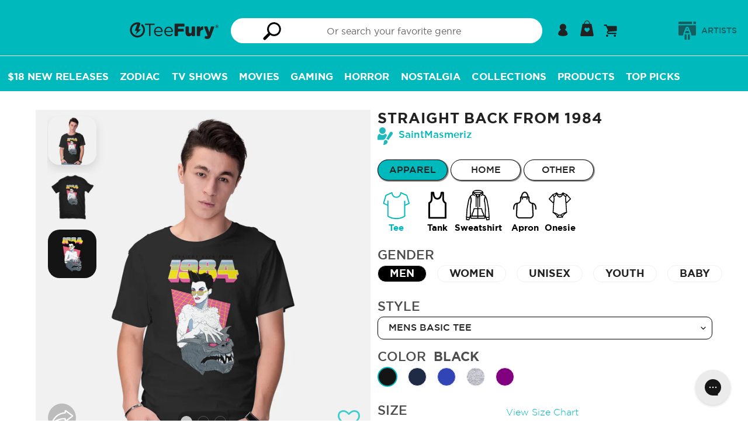

--- FILE ---
content_type: text/html; charset=utf-8
request_url: https://teefury.com/products/tee-mens-basic-straight-back-from-1984
body_size: 69592
content:
<!doctype html>
<html class="no-js" lang="en">
<head>
  <meta charset="utf-8">
  <meta http-equiv="X-UA-Compatible" content="IE=edge,chrome=1">
  <meta name="viewport" content="width=device-width,initial-scale=1">
  <meta name="theme-color" content="#00b9bd">
  <meta name="facebook-domain-verification" content="09mnxuzjvslsbkvway4h6p2ha0l0h2" />

  <!-- Added by lalmani to Verify ownership on google search console -->
  <meta name="google-site-verification" content="kp70_ozzAMoALFZN-oiExy5uuWjzJPEEuOJ32hJh3tw" /><link rel="canonical" href="https://teefury.com/products/tee-mens-basic-straight-back-from-1984"><link rel="shortcut icon" href="//teefury.com/cdn/shop/files/Bolt_32x32.png?v=1614327840" type="image/png"><title>Straight Back From 1984-mens basic tee-SaintMasmeriz by TeeFury</title><meta name="description" content="Straight Back From 1984 is a Mens Basic Tee from our trendy graphic pop culture collection of custom fandom inspired products and t shirt. Artist is SaintMasmeriz and design is: Ghostbusters,movie,paranormal,comedy,80s,ghosts,cult films,decades,zuul,gozer"><link rel="preload" href="https://teefury.com/cdn/shop/t/93/assets/gotham-medium.woff?v=136548079746709925471715754318" as="font" type="font/woff2" crossorigin="anonymous">
  <link rel="preload" href="https://teefury.com/cdn/shop/t/93/assets/gotham-book.ttf?v=173000533269859266681715754318" as="font" type="font/ttf" crossorigin="anonymous">
  <link rel="preload" href="https://teefury.com/cdn/shop/t/93/assets/gotham-bold.woff?v=95209057128837355081715754318" as="font" type="font/ttf" crossorigin="anonymous">
  <link rel="preload" href="https://teefury.com/cdn/shop/t/93/assets/gotham-medium.woff?v=136548079746709925471715754318" as="font" type="font/ttf" crossorigin="anonymous">
  
  
  <link href="//teefury.com/cdn/shop/t/93/assets/theme.scss.css?v=97147642481044143011768582201" rel="stylesheet" type="text/css" media="all" />
  <link href="//teefury.com/cdn/shop/t/93/assets/custom-dev.css?v=134207193124575268161725426257" rel="stylesheet" type="text/css" media="all" />

  <script>
    var theme = {
      strings: {
        addToCart: "Add to cart",
        soldOut: "Sold out",
        unavailable: "Unavailable",
        showMore: "Show More",
        showLess: "Show Less"
      },
      moneyFormat: '${{amount_no_trailing_zeros}}'
    }

    document.documentElement.className = document.documentElement.className.replace('no-js', 'js');
  </script><script src="//teefury.com/cdn/shop/t/93/assets/theme.js?v=41943230327798821431731502305" defer="defer"></script> 
  <script src="//teefury.com/cdn/shop/t/93/assets/lazysizes.js?v=180904610732387730431715754318" async="async"></script>
  <script src="//teefury.com/cdn/shop/t/93/assets/vendor.js?v=76925834746524728201715754318"></script>
  <script src="//teefury.com/cdn/shop/t/93/assets/reorder_custom.js?v=120251286113117739251715754318"></script>
  <script src="https://cdn.shopify.com/s/files/1/1869/0319/files/jquery.mb-comingsoon.js?v=1724910314" ></script>
  
   <!--[if (gt IE 9)|!(IE)]><!--><script src="//teefury.com/cdn/shop/t/93/assets/ajax-cart.js?v=68596061716188756021768582201" defer="defer"></script><!--<![endif]-->
  <!--[if lte IE 9]><script src="//teefury.com/cdn/shop/t/93/assets/ajax-cart.js?v=68596061716188756021768582201"></script><![endif]-->


  <script type="text/javascript">
    if (window.MSInputMethodContext && document.documentMode) {
      var scripts = document.getElementsByTagName('script')[0];
      var polyfill = document.createElement("script");
      polyfill.defer = true;
      polyfill.src = "//teefury.com/cdn/shop/t/93/assets/ie11CustomProperties.min.js?v=146208399201472936201715754318";

      scripts.parentNode.insertBefore(polyfill, scripts);
    }
  </script>



  <script>window.performance && window.performance.mark && window.performance.mark('shopify.content_for_header.start');</script><meta id="shopify-digital-wallet" name="shopify-digital-wallet" content="/18690319/digital_wallets/dialog">
<meta name="shopify-checkout-api-token" content="1ada38b8a2738e65e580c033c6a8e426">
<meta id="in-context-paypal-metadata" data-shop-id="18690319" data-venmo-supported="true" data-environment="production" data-locale="en_US" data-paypal-v4="true" data-currency="USD">
<link rel="alternate" hreflang="x-default" href="https://teefury.com/products/tee-mens-basic-straight-back-from-1984">
<link rel="alternate" hreflang="en" href="https://teefury.com/products/tee-mens-basic-straight-back-from-1984">
<link rel="alternate" hreflang="en-AU" href="https://teefury.com/en-au/products/tee-mens-basic-straight-back-from-1984">
<link rel="alternate" hreflang="en-NZ" href="https://teefury.com/en-au/products/tee-mens-basic-straight-back-from-1984">
<link rel="alternate" type="application/json+oembed" href="https://teefury.com/products/tee-mens-basic-straight-back-from-1984.oembed">
<script async="async" src="/checkouts/internal/preloads.js?locale=en-US"></script>
<link rel="preconnect" href="https://shop.app" crossorigin="anonymous">
<script async="async" src="https://shop.app/checkouts/internal/preloads.js?locale=en-US&shop_id=18690319" crossorigin="anonymous"></script>
<script id="apple-pay-shop-capabilities" type="application/json">{"shopId":18690319,"countryCode":"US","currencyCode":"USD","merchantCapabilities":["supports3DS"],"merchantId":"gid:\/\/shopify\/Shop\/18690319","merchantName":"TeeFury","requiredBillingContactFields":["postalAddress","email"],"requiredShippingContactFields":["postalAddress","email"],"shippingType":"shipping","supportedNetworks":["visa","masterCard","amex","discover","elo","jcb"],"total":{"type":"pending","label":"TeeFury","amount":"1.00"},"shopifyPaymentsEnabled":true,"supportsSubscriptions":true}</script>
<script id="shopify-features" type="application/json">{"accessToken":"1ada38b8a2738e65e580c033c6a8e426","betas":["rich-media-storefront-analytics"],"domain":"teefury.com","predictiveSearch":true,"shopId":18690319,"locale":"en"}</script>
<script>var Shopify = Shopify || {};
Shopify.shop = "teefury-com.myshopify.com";
Shopify.locale = "en";
Shopify.currency = {"active":"USD","rate":"1.0"};
Shopify.country = "US";
Shopify.theme = {"name":"Copy of Sense 2.0 Basic","id":126580588610,"schema_name":"Art Work","schema_version":"1.0.1","theme_store_id":null,"role":"main"};
Shopify.theme.handle = "null";
Shopify.theme.style = {"id":null,"handle":null};
Shopify.cdnHost = "teefury.com/cdn";
Shopify.routes = Shopify.routes || {};
Shopify.routes.root = "/";</script>
<script type="module">!function(o){(o.Shopify=o.Shopify||{}).modules=!0}(window);</script>
<script>!function(o){function n(){var o=[];function n(){o.push(Array.prototype.slice.apply(arguments))}return n.q=o,n}var t=o.Shopify=o.Shopify||{};t.loadFeatures=n(),t.autoloadFeatures=n()}(window);</script>
<script>
  window.ShopifyPay = window.ShopifyPay || {};
  window.ShopifyPay.apiHost = "shop.app\/pay";
  window.ShopifyPay.redirectState = null;
</script>
<script id="shop-js-analytics" type="application/json">{"pageType":"product"}</script>
<script defer="defer" async type="module" src="//teefury.com/cdn/shopifycloud/shop-js/modules/v2/client.init-shop-cart-sync_C5BV16lS.en.esm.js"></script>
<script defer="defer" async type="module" src="//teefury.com/cdn/shopifycloud/shop-js/modules/v2/chunk.common_CygWptCX.esm.js"></script>
<script type="module">
  await import("//teefury.com/cdn/shopifycloud/shop-js/modules/v2/client.init-shop-cart-sync_C5BV16lS.en.esm.js");
await import("//teefury.com/cdn/shopifycloud/shop-js/modules/v2/chunk.common_CygWptCX.esm.js");

  window.Shopify.SignInWithShop?.initShopCartSync?.({"fedCMEnabled":true,"windoidEnabled":true});

</script>
<script>
  window.Shopify = window.Shopify || {};
  if (!window.Shopify.featureAssets) window.Shopify.featureAssets = {};
  window.Shopify.featureAssets['shop-js'] = {"shop-cart-sync":["modules/v2/client.shop-cart-sync_ZFArdW7E.en.esm.js","modules/v2/chunk.common_CygWptCX.esm.js"],"init-fed-cm":["modules/v2/client.init-fed-cm_CmiC4vf6.en.esm.js","modules/v2/chunk.common_CygWptCX.esm.js"],"shop-button":["modules/v2/client.shop-button_tlx5R9nI.en.esm.js","modules/v2/chunk.common_CygWptCX.esm.js"],"shop-cash-offers":["modules/v2/client.shop-cash-offers_DOA2yAJr.en.esm.js","modules/v2/chunk.common_CygWptCX.esm.js","modules/v2/chunk.modal_D71HUcav.esm.js"],"init-windoid":["modules/v2/client.init-windoid_sURxWdc1.en.esm.js","modules/v2/chunk.common_CygWptCX.esm.js"],"shop-toast-manager":["modules/v2/client.shop-toast-manager_ClPi3nE9.en.esm.js","modules/v2/chunk.common_CygWptCX.esm.js"],"init-shop-email-lookup-coordinator":["modules/v2/client.init-shop-email-lookup-coordinator_B8hsDcYM.en.esm.js","modules/v2/chunk.common_CygWptCX.esm.js"],"init-shop-cart-sync":["modules/v2/client.init-shop-cart-sync_C5BV16lS.en.esm.js","modules/v2/chunk.common_CygWptCX.esm.js"],"avatar":["modules/v2/client.avatar_BTnouDA3.en.esm.js"],"pay-button":["modules/v2/client.pay-button_FdsNuTd3.en.esm.js","modules/v2/chunk.common_CygWptCX.esm.js"],"init-customer-accounts":["modules/v2/client.init-customer-accounts_DxDtT_ad.en.esm.js","modules/v2/client.shop-login-button_C5VAVYt1.en.esm.js","modules/v2/chunk.common_CygWptCX.esm.js","modules/v2/chunk.modal_D71HUcav.esm.js"],"init-shop-for-new-customer-accounts":["modules/v2/client.init-shop-for-new-customer-accounts_ChsxoAhi.en.esm.js","modules/v2/client.shop-login-button_C5VAVYt1.en.esm.js","modules/v2/chunk.common_CygWptCX.esm.js","modules/v2/chunk.modal_D71HUcav.esm.js"],"shop-login-button":["modules/v2/client.shop-login-button_C5VAVYt1.en.esm.js","modules/v2/chunk.common_CygWptCX.esm.js","modules/v2/chunk.modal_D71HUcav.esm.js"],"init-customer-accounts-sign-up":["modules/v2/client.init-customer-accounts-sign-up_CPSyQ0Tj.en.esm.js","modules/v2/client.shop-login-button_C5VAVYt1.en.esm.js","modules/v2/chunk.common_CygWptCX.esm.js","modules/v2/chunk.modal_D71HUcav.esm.js"],"shop-follow-button":["modules/v2/client.shop-follow-button_Cva4Ekp9.en.esm.js","modules/v2/chunk.common_CygWptCX.esm.js","modules/v2/chunk.modal_D71HUcav.esm.js"],"checkout-modal":["modules/v2/client.checkout-modal_BPM8l0SH.en.esm.js","modules/v2/chunk.common_CygWptCX.esm.js","modules/v2/chunk.modal_D71HUcav.esm.js"],"lead-capture":["modules/v2/client.lead-capture_Bi8yE_yS.en.esm.js","modules/v2/chunk.common_CygWptCX.esm.js","modules/v2/chunk.modal_D71HUcav.esm.js"],"shop-login":["modules/v2/client.shop-login_D6lNrXab.en.esm.js","modules/v2/chunk.common_CygWptCX.esm.js","modules/v2/chunk.modal_D71HUcav.esm.js"],"payment-terms":["modules/v2/client.payment-terms_CZxnsJam.en.esm.js","modules/v2/chunk.common_CygWptCX.esm.js","modules/v2/chunk.modal_D71HUcav.esm.js"]};
</script>
<script>(function() {
  var isLoaded = false;
  function asyncLoad() {
    if (isLoaded) return;
    isLoaded = true;
    var urls = ["https:\/\/assets.smartwishlist.webmarked.net\/static\/v6\/smartwishlist.js?shop=teefury-com.myshopify.com","https:\/\/ecommplugins-scripts.trustpilot.com\/v2.1\/js\/header.min.js?settings=eyJrZXkiOiJuWFJORVhaNE82ZlFMWnJWIiwicyI6Im5vbmUifQ==\u0026shop=teefury-com.myshopify.com","https:\/\/ecommplugins-trustboxsettings.trustpilot.com\/teefury-com.myshopify.com.js?settings=1628262665578\u0026shop=teefury-com.myshopify.com","https:\/\/static.shareasale.com\/json\/shopify\/deduplication.js?shop=teefury-com.myshopify.com","https:\/\/static.shareasale.com\/json\/shopify\/shareasale-tracking.js?sasmid=133139\u0026ssmtid=19038\u0026shop=teefury-com.myshopify.com","https:\/\/config.gorgias.chat\/bundle-loader\/01GYCBSXV5VJY6Q9ZP3G4S8M0E?source=shopify1click\u0026shop=teefury-com.myshopify.com","https:\/\/cdn.attn.tv\/teefury\/dtag.js?shop=teefury-com.myshopify.com","\/\/searchserverapi1.com\/widgets\/shopify\/init.js?a=9i4h6h5q6I\u0026shop=teefury-com.myshopify.com","https:\/\/cdn.9gtb.com\/loader.js?g_cvt_id=51cfb7d1-c739-42ab-b06b-53cead6107da\u0026shop=teefury-com.myshopify.com"];
    for (var i = 0; i < urls.length; i++) {
      var s = document.createElement('script');
      s.type = 'text/javascript';
      s.async = true;
      s.src = urls[i];
      var x = document.getElementsByTagName('script')[0];
      x.parentNode.insertBefore(s, x);
    }
  };
  if(window.attachEvent) {
    window.attachEvent('onload', asyncLoad);
  } else {
    window.addEventListener('load', asyncLoad, false);
  }
})();</script>
<script id="__st">var __st={"a":18690319,"offset":-18000,"reqid":"a31f89e1-311d-497a-80ea-00b4a91ca924-1768638094","pageurl":"teefury.com\/products\/tee-mens-basic-straight-back-from-1984","u":"2d106a4292a6","p":"product","rtyp":"product","rid":4344686772290};</script>
<script>window.ShopifyPaypalV4VisibilityTracking = true;</script>
<script id="captcha-bootstrap">!function(){'use strict';const t='contact',e='account',n='new_comment',o=[[t,t],['blogs',n],['comments',n],[t,'customer']],c=[[e,'customer_login'],[e,'guest_login'],[e,'recover_customer_password'],[e,'create_customer']],r=t=>t.map((([t,e])=>`form[action*='/${t}']:not([data-nocaptcha='true']) input[name='form_type'][value='${e}']`)).join(','),a=t=>()=>t?[...document.querySelectorAll(t)].map((t=>t.form)):[];function s(){const t=[...o],e=r(t);return a(e)}const i='password',u='form_key',d=['recaptcha-v3-token','g-recaptcha-response','h-captcha-response',i],f=()=>{try{return window.sessionStorage}catch{return}},m='__shopify_v',_=t=>t.elements[u];function p(t,e,n=!1){try{const o=window.sessionStorage,c=JSON.parse(o.getItem(e)),{data:r}=function(t){const{data:e,action:n}=t;return t[m]||n?{data:e,action:n}:{data:t,action:n}}(c);for(const[e,n]of Object.entries(r))t.elements[e]&&(t.elements[e].value=n);n&&o.removeItem(e)}catch(o){console.error('form repopulation failed',{error:o})}}const l='form_type',E='cptcha';function T(t){t.dataset[E]=!0}const w=window,h=w.document,L='Shopify',v='ce_forms',y='captcha';let A=!1;((t,e)=>{const n=(g='f06e6c50-85a8-45c8-87d0-21a2b65856fe',I='https://cdn.shopify.com/shopifycloud/storefront-forms-hcaptcha/ce_storefront_forms_captcha_hcaptcha.v1.5.2.iife.js',D={infoText:'Protected by hCaptcha',privacyText:'Privacy',termsText:'Terms'},(t,e,n)=>{const o=w[L][v],c=o.bindForm;if(c)return c(t,g,e,D).then(n);var r;o.q.push([[t,g,e,D],n]),r=I,A||(h.body.append(Object.assign(h.createElement('script'),{id:'captcha-provider',async:!0,src:r})),A=!0)});var g,I,D;w[L]=w[L]||{},w[L][v]=w[L][v]||{},w[L][v].q=[],w[L][y]=w[L][y]||{},w[L][y].protect=function(t,e){n(t,void 0,e),T(t)},Object.freeze(w[L][y]),function(t,e,n,w,h,L){const[v,y,A,g]=function(t,e,n){const i=e?o:[],u=t?c:[],d=[...i,...u],f=r(d),m=r(i),_=r(d.filter((([t,e])=>n.includes(e))));return[a(f),a(m),a(_),s()]}(w,h,L),I=t=>{const e=t.target;return e instanceof HTMLFormElement?e:e&&e.form},D=t=>v().includes(t);t.addEventListener('submit',(t=>{const e=I(t);if(!e)return;const n=D(e)&&!e.dataset.hcaptchaBound&&!e.dataset.recaptchaBound,o=_(e),c=g().includes(e)&&(!o||!o.value);(n||c)&&t.preventDefault(),c&&!n&&(function(t){try{if(!f())return;!function(t){const e=f();if(!e)return;const n=_(t);if(!n)return;const o=n.value;o&&e.removeItem(o)}(t);const e=Array.from(Array(32),(()=>Math.random().toString(36)[2])).join('');!function(t,e){_(t)||t.append(Object.assign(document.createElement('input'),{type:'hidden',name:u})),t.elements[u].value=e}(t,e),function(t,e){const n=f();if(!n)return;const o=[...t.querySelectorAll(`input[type='${i}']`)].map((({name:t})=>t)),c=[...d,...o],r={};for(const[a,s]of new FormData(t).entries())c.includes(a)||(r[a]=s);n.setItem(e,JSON.stringify({[m]:1,action:t.action,data:r}))}(t,e)}catch(e){console.error('failed to persist form',e)}}(e),e.submit())}));const S=(t,e)=>{t&&!t.dataset[E]&&(n(t,e.some((e=>e===t))),T(t))};for(const o of['focusin','change'])t.addEventListener(o,(t=>{const e=I(t);D(e)&&S(e,y())}));const B=e.get('form_key'),M=e.get(l),P=B&&M;t.addEventListener('DOMContentLoaded',(()=>{const t=y();if(P)for(const e of t)e.elements[l].value===M&&p(e,B);[...new Set([...A(),...v().filter((t=>'true'===t.dataset.shopifyCaptcha))])].forEach((e=>S(e,t)))}))}(h,new URLSearchParams(w.location.search),n,t,e,['guest_login'])})(!0,!0)}();</script>
<script integrity="sha256-4kQ18oKyAcykRKYeNunJcIwy7WH5gtpwJnB7kiuLZ1E=" data-source-attribution="shopify.loadfeatures" defer="defer" src="//teefury.com/cdn/shopifycloud/storefront/assets/storefront/load_feature-a0a9edcb.js" crossorigin="anonymous"></script>
<script crossorigin="anonymous" defer="defer" src="//teefury.com/cdn/shopifycloud/storefront/assets/shopify_pay/storefront-65b4c6d7.js?v=20250812"></script>
<script data-source-attribution="shopify.dynamic_checkout.dynamic.init">var Shopify=Shopify||{};Shopify.PaymentButton=Shopify.PaymentButton||{isStorefrontPortableWallets:!0,init:function(){window.Shopify.PaymentButton.init=function(){};var t=document.createElement("script");t.src="https://teefury.com/cdn/shopifycloud/portable-wallets/latest/portable-wallets.en.js",t.type="module",document.head.appendChild(t)}};
</script>
<script data-source-attribution="shopify.dynamic_checkout.buyer_consent">
  function portableWalletsHideBuyerConsent(e){var t=document.getElementById("shopify-buyer-consent"),n=document.getElementById("shopify-subscription-policy-button");t&&n&&(t.classList.add("hidden"),t.setAttribute("aria-hidden","true"),n.removeEventListener("click",e))}function portableWalletsShowBuyerConsent(e){var t=document.getElementById("shopify-buyer-consent"),n=document.getElementById("shopify-subscription-policy-button");t&&n&&(t.classList.remove("hidden"),t.removeAttribute("aria-hidden"),n.addEventListener("click",e))}window.Shopify?.PaymentButton&&(window.Shopify.PaymentButton.hideBuyerConsent=portableWalletsHideBuyerConsent,window.Shopify.PaymentButton.showBuyerConsent=portableWalletsShowBuyerConsent);
</script>
<script data-source-attribution="shopify.dynamic_checkout.cart.bootstrap">document.addEventListener("DOMContentLoaded",(function(){function t(){return document.querySelector("shopify-accelerated-checkout-cart, shopify-accelerated-checkout")}if(t())Shopify.PaymentButton.init();else{new MutationObserver((function(e,n){t()&&(Shopify.PaymentButton.init(),n.disconnect())})).observe(document.body,{childList:!0,subtree:!0})}}));
</script>
<script id='scb4127' type='text/javascript' async='' src='https://teefury.com/cdn/shopifycloud/privacy-banner/storefront-banner.js'></script><link id="shopify-accelerated-checkout-styles" rel="stylesheet" media="screen" href="https://teefury.com/cdn/shopifycloud/portable-wallets/latest/accelerated-checkout-backwards-compat.css" crossorigin="anonymous">
<style id="shopify-accelerated-checkout-cart">
        #shopify-buyer-consent {
  margin-top: 1em;
  display: inline-block;
  width: 100%;
}

#shopify-buyer-consent.hidden {
  display: none;
}

#shopify-subscription-policy-button {
  background: none;
  border: none;
  padding: 0;
  text-decoration: underline;
  font-size: inherit;
  cursor: pointer;
}

#shopify-subscription-policy-button::before {
  box-shadow: none;
}

      </style>

<script>window.performance && window.performance.mark && window.performance.mark('shopify.content_for_header.end');</script>

  <!-- Google Tag Manager Commented on JUl 2024
<script>(function(w,d,s,l,i){w[l]=w[l]||[];w[l].push({'gtm.start':
new Date().getTime(),event:'gtm.js'});var f=d.getElementsByTagName(s)[0],
j=d.createElement(s),dl=l!='dataLayer'?'&l='+l:'';j.async=true;j.src=
'https://www.googletagmanager.com/gtm.js?id='+i+dl;f.parentNode.insertBefore(j,f);
})(window,document,'script','dataLayer','GTM-KXH3WFX');</script>
<!-- End Google Tag Manager -->
  

<!-- BEGIN app block: shopify://apps/attentive/blocks/attn-tag/8df62c72-8fe4-407e-a5b3-72132be30a0d --><script type="text/javascript" src="https://cdn.attn.tv/teefury/dtag.js?source=app-embed" defer="defer"></script>


<!-- END app block --><!-- BEGIN app block: shopify://apps/securify/blocks/browser-blocker/e3ed2576-9111-486f-86eb-a36b6bee4e94 -->

<script>
  // Pass shop domain to the React app via global variable
  window.SECURIFY_SHOP_DOMAIN = "teefury.com";
  window.SECURIFY_CUSTOMER_ID = null;
</script>

<script src="https://cdn.shopify.com/extensions/019bc1cc-06d8-7e3f-967d-afdcd749ef37/securify-68/assets/visitor-blocker-v2.iife.js" async fetchpriority="high"></script>
<!-- END app block --><meta property="og:image" content="https://cdn.shopify.com/s/files/1/1869/0319/products/15693-collection-tee-men-bas-color-blk.jpg?v=1612847591" />
<meta property="og:image:secure_url" content="https://cdn.shopify.com/s/files/1/1869/0319/products/15693-collection-tee-men-bas-color-blk.jpg?v=1612847591" />
<meta property="og:image:width" content="1200" />
<meta property="og:image:height" content="1200" />
<meta property="og:image:alt" content="Straight Back From 1984-mens basic tee-SaintMasmeriz" />
<link href="https://monorail-edge.shopifysvc.com" rel="dns-prefetch">
<script>(function(){if ("sendBeacon" in navigator && "performance" in window) {try {var session_token_from_headers = performance.getEntriesByType('navigation')[0].serverTiming.find(x => x.name == '_s').description;} catch {var session_token_from_headers = undefined;}var session_cookie_matches = document.cookie.match(/_shopify_s=([^;]*)/);var session_token_from_cookie = session_cookie_matches && session_cookie_matches.length === 2 ? session_cookie_matches[1] : "";var session_token = session_token_from_headers || session_token_from_cookie || "";function handle_abandonment_event(e) {var entries = performance.getEntries().filter(function(entry) {return /monorail-edge.shopifysvc.com/.test(entry.name);});if (!window.abandonment_tracked && entries.length === 0) {window.abandonment_tracked = true;var currentMs = Date.now();var navigation_start = performance.timing.navigationStart;var payload = {shop_id: 18690319,url: window.location.href,navigation_start,duration: currentMs - navigation_start,session_token,page_type: "product"};window.navigator.sendBeacon("https://monorail-edge.shopifysvc.com/v1/produce", JSON.stringify({schema_id: "online_store_buyer_site_abandonment/1.1",payload: payload,metadata: {event_created_at_ms: currentMs,event_sent_at_ms: currentMs}}));}}window.addEventListener('pagehide', handle_abandonment_event);}}());</script>
<script id="web-pixels-manager-setup">(function e(e,d,r,n,o){if(void 0===o&&(o={}),!Boolean(null===(a=null===(i=window.Shopify)||void 0===i?void 0:i.analytics)||void 0===a?void 0:a.replayQueue)){var i,a;window.Shopify=window.Shopify||{};var t=window.Shopify;t.analytics=t.analytics||{};var s=t.analytics;s.replayQueue=[],s.publish=function(e,d,r){return s.replayQueue.push([e,d,r]),!0};try{self.performance.mark("wpm:start")}catch(e){}var l=function(){var e={modern:/Edge?\/(1{2}[4-9]|1[2-9]\d|[2-9]\d{2}|\d{4,})\.\d+(\.\d+|)|Firefox\/(1{2}[4-9]|1[2-9]\d|[2-9]\d{2}|\d{4,})\.\d+(\.\d+|)|Chrom(ium|e)\/(9{2}|\d{3,})\.\d+(\.\d+|)|(Maci|X1{2}).+ Version\/(15\.\d+|(1[6-9]|[2-9]\d|\d{3,})\.\d+)([,.]\d+|)( \(\w+\)|)( Mobile\/\w+|) Safari\/|Chrome.+OPR\/(9{2}|\d{3,})\.\d+\.\d+|(CPU[ +]OS|iPhone[ +]OS|CPU[ +]iPhone|CPU IPhone OS|CPU iPad OS)[ +]+(15[._]\d+|(1[6-9]|[2-9]\d|\d{3,})[._]\d+)([._]\d+|)|Android:?[ /-](13[3-9]|1[4-9]\d|[2-9]\d{2}|\d{4,})(\.\d+|)(\.\d+|)|Android.+Firefox\/(13[5-9]|1[4-9]\d|[2-9]\d{2}|\d{4,})\.\d+(\.\d+|)|Android.+Chrom(ium|e)\/(13[3-9]|1[4-9]\d|[2-9]\d{2}|\d{4,})\.\d+(\.\d+|)|SamsungBrowser\/([2-9]\d|\d{3,})\.\d+/,legacy:/Edge?\/(1[6-9]|[2-9]\d|\d{3,})\.\d+(\.\d+|)|Firefox\/(5[4-9]|[6-9]\d|\d{3,})\.\d+(\.\d+|)|Chrom(ium|e)\/(5[1-9]|[6-9]\d|\d{3,})\.\d+(\.\d+|)([\d.]+$|.*Safari\/(?![\d.]+ Edge\/[\d.]+$))|(Maci|X1{2}).+ Version\/(10\.\d+|(1[1-9]|[2-9]\d|\d{3,})\.\d+)([,.]\d+|)( \(\w+\)|)( Mobile\/\w+|) Safari\/|Chrome.+OPR\/(3[89]|[4-9]\d|\d{3,})\.\d+\.\d+|(CPU[ +]OS|iPhone[ +]OS|CPU[ +]iPhone|CPU IPhone OS|CPU iPad OS)[ +]+(10[._]\d+|(1[1-9]|[2-9]\d|\d{3,})[._]\d+)([._]\d+|)|Android:?[ /-](13[3-9]|1[4-9]\d|[2-9]\d{2}|\d{4,})(\.\d+|)(\.\d+|)|Mobile Safari.+OPR\/([89]\d|\d{3,})\.\d+\.\d+|Android.+Firefox\/(13[5-9]|1[4-9]\d|[2-9]\d{2}|\d{4,})\.\d+(\.\d+|)|Android.+Chrom(ium|e)\/(13[3-9]|1[4-9]\d|[2-9]\d{2}|\d{4,})\.\d+(\.\d+|)|Android.+(UC? ?Browser|UCWEB|U3)[ /]?(15\.([5-9]|\d{2,})|(1[6-9]|[2-9]\d|\d{3,})\.\d+)\.\d+|SamsungBrowser\/(5\.\d+|([6-9]|\d{2,})\.\d+)|Android.+MQ{2}Browser\/(14(\.(9|\d{2,})|)|(1[5-9]|[2-9]\d|\d{3,})(\.\d+|))(\.\d+|)|K[Aa][Ii]OS\/(3\.\d+|([4-9]|\d{2,})\.\d+)(\.\d+|)/},d=e.modern,r=e.legacy,n=navigator.userAgent;return n.match(d)?"modern":n.match(r)?"legacy":"unknown"}(),u="modern"===l?"modern":"legacy",c=(null!=n?n:{modern:"",legacy:""})[u],f=function(e){return[e.baseUrl,"/wpm","/b",e.hashVersion,"modern"===e.buildTarget?"m":"l",".js"].join("")}({baseUrl:d,hashVersion:r,buildTarget:u}),m=function(e){var d=e.version,r=e.bundleTarget,n=e.surface,o=e.pageUrl,i=e.monorailEndpoint;return{emit:function(e){var a=e.status,t=e.errorMsg,s=(new Date).getTime(),l=JSON.stringify({metadata:{event_sent_at_ms:s},events:[{schema_id:"web_pixels_manager_load/3.1",payload:{version:d,bundle_target:r,page_url:o,status:a,surface:n,error_msg:t},metadata:{event_created_at_ms:s}}]});if(!i)return console&&console.warn&&console.warn("[Web Pixels Manager] No Monorail endpoint provided, skipping logging."),!1;try{return self.navigator.sendBeacon.bind(self.navigator)(i,l)}catch(e){}var u=new XMLHttpRequest;try{return u.open("POST",i,!0),u.setRequestHeader("Content-Type","text/plain"),u.send(l),!0}catch(e){return console&&console.warn&&console.warn("[Web Pixels Manager] Got an unhandled error while logging to Monorail."),!1}}}}({version:r,bundleTarget:l,surface:e.surface,pageUrl:self.location.href,monorailEndpoint:e.monorailEndpoint});try{o.browserTarget=l,function(e){var d=e.src,r=e.async,n=void 0===r||r,o=e.onload,i=e.onerror,a=e.sri,t=e.scriptDataAttributes,s=void 0===t?{}:t,l=document.createElement("script"),u=document.querySelector("head"),c=document.querySelector("body");if(l.async=n,l.src=d,a&&(l.integrity=a,l.crossOrigin="anonymous"),s)for(var f in s)if(Object.prototype.hasOwnProperty.call(s,f))try{l.dataset[f]=s[f]}catch(e){}if(o&&l.addEventListener("load",o),i&&l.addEventListener("error",i),u)u.appendChild(l);else{if(!c)throw new Error("Did not find a head or body element to append the script");c.appendChild(l)}}({src:f,async:!0,onload:function(){if(!function(){var e,d;return Boolean(null===(d=null===(e=window.Shopify)||void 0===e?void 0:e.analytics)||void 0===d?void 0:d.initialized)}()){var d=window.webPixelsManager.init(e)||void 0;if(d){var r=window.Shopify.analytics;r.replayQueue.forEach((function(e){var r=e[0],n=e[1],o=e[2];d.publishCustomEvent(r,n,o)})),r.replayQueue=[],r.publish=d.publishCustomEvent,r.visitor=d.visitor,r.initialized=!0}}},onerror:function(){return m.emit({status:"failed",errorMsg:"".concat(f," has failed to load")})},sri:function(e){var d=/^sha384-[A-Za-z0-9+/=]+$/;return"string"==typeof e&&d.test(e)}(c)?c:"",scriptDataAttributes:o}),m.emit({status:"loading"})}catch(e){m.emit({status:"failed",errorMsg:(null==e?void 0:e.message)||"Unknown error"})}}})({shopId: 18690319,storefrontBaseUrl: "https://teefury.com",extensionsBaseUrl: "https://extensions.shopifycdn.com/cdn/shopifycloud/web-pixels-manager",monorailEndpoint: "https://monorail-edge.shopifysvc.com/unstable/produce_batch",surface: "storefront-renderer",enabledBetaFlags: ["2dca8a86"],webPixelsConfigList: [{"id":"1251967042","configuration":"{\"apiKey\":\"9i4h6h5q6I\", \"host\":\"searchserverapi1.com\"}","eventPayloadVersion":"v1","runtimeContext":"STRICT","scriptVersion":"5559ea45e47b67d15b30b79e7c6719da","type":"APP","apiClientId":578825,"privacyPurposes":["ANALYTICS"],"dataSharingAdjustments":{"protectedCustomerApprovalScopes":["read_customer_personal_data"]}},{"id":"739246146","configuration":"{\"pixelCode\":\"D0H3QPJC77U7UIMOV5F0\"}","eventPayloadVersion":"v1","runtimeContext":"STRICT","scriptVersion":"22e92c2ad45662f435e4801458fb78cc","type":"APP","apiClientId":4383523,"privacyPurposes":["ANALYTICS","MARKETING","SALE_OF_DATA"],"dataSharingAdjustments":{"protectedCustomerApprovalScopes":["read_customer_address","read_customer_email","read_customer_name","read_customer_personal_data","read_customer_phone"]}},{"id":"566755394","configuration":"{\"config\":\"{\\\"google_tag_ids\\\":[\\\"G-9NLYL8LHEG\\\",\\\"AW-925343112\\\",\\\"GT-TX9J4WCL\\\"],\\\"target_country\\\":\\\"US\\\",\\\"gtag_events\\\":[{\\\"type\\\":\\\"begin_checkout\\\",\\\"action_label\\\":[\\\"G-9NLYL8LHEG\\\",\\\"AW-925343112\\\/rBsWCPe7ocMBEIi7nrkD\\\"]},{\\\"type\\\":\\\"search\\\",\\\"action_label\\\":[\\\"G-9NLYL8LHEG\\\",\\\"AW-925343112\\\/m748CPq7ocMBEIi7nrkD\\\"]},{\\\"type\\\":\\\"view_item\\\",\\\"action_label\\\":[\\\"G-9NLYL8LHEG\\\",\\\"AW-925343112\\\/9vcQCPG7ocMBEIi7nrkD\\\",\\\"MC-9KJT82MG81\\\"]},{\\\"type\\\":\\\"purchase\\\",\\\"action_label\\\":[\\\"G-9NLYL8LHEG\\\",\\\"AW-925343112\\\/xSvmCO67ocMBEIi7nrkD\\\",\\\"MC-9KJT82MG81\\\"]},{\\\"type\\\":\\\"page_view\\\",\\\"action_label\\\":[\\\"G-9NLYL8LHEG\\\",\\\"AW-925343112\\\/8fO4COu7ocMBEIi7nrkD\\\",\\\"MC-9KJT82MG81\\\"]},{\\\"type\\\":\\\"add_payment_info\\\",\\\"action_label\\\":[\\\"G-9NLYL8LHEG\\\",\\\"AW-925343112\\\/wsvrCP27ocMBEIi7nrkD\\\"]},{\\\"type\\\":\\\"add_to_cart\\\",\\\"action_label\\\":[\\\"G-9NLYL8LHEG\\\",\\\"AW-925343112\\\/tnDuCPS7ocMBEIi7nrkD\\\"]}],\\\"enable_monitoring_mode\\\":false}\"}","eventPayloadVersion":"v1","runtimeContext":"OPEN","scriptVersion":"b2a88bafab3e21179ed38636efcd8a93","type":"APP","apiClientId":1780363,"privacyPurposes":[],"dataSharingAdjustments":{"protectedCustomerApprovalScopes":["read_customer_address","read_customer_email","read_customer_name","read_customer_personal_data","read_customer_phone"]}},{"id":"226918466","configuration":"{\"masterTagID\":\"19038\",\"merchantID\":\"133139\",\"appPath\":\"https:\/\/daedalus.shareasale.com\",\"storeID\":\"NaN\",\"xTypeMode\":\"NaN\",\"xTypeValue\":\"NaN\",\"channelDedup\":\"NaN\"}","eventPayloadVersion":"v1","runtimeContext":"STRICT","scriptVersion":"f300cca684872f2df140f714437af558","type":"APP","apiClientId":4929191,"privacyPurposes":["ANALYTICS","MARKETING"],"dataSharingAdjustments":{"protectedCustomerApprovalScopes":["read_customer_personal_data"]}},{"id":"152502338","configuration":"{\"pixel_id\":\"840085559757901\",\"pixel_type\":\"facebook_pixel\",\"metaapp_system_user_token\":\"-\"}","eventPayloadVersion":"v1","runtimeContext":"OPEN","scriptVersion":"ca16bc87fe92b6042fbaa3acc2fbdaa6","type":"APP","apiClientId":2329312,"privacyPurposes":["ANALYTICS","MARKETING","SALE_OF_DATA"],"dataSharingAdjustments":{"protectedCustomerApprovalScopes":["read_customer_address","read_customer_email","read_customer_name","read_customer_personal_data","read_customer_phone"]}},{"id":"41451586","configuration":"{\"env\":\"prod\"}","eventPayloadVersion":"v1","runtimeContext":"LAX","scriptVersion":"1a41e1eca09c95376c0b4a84ae3b11ef","type":"APP","apiClientId":3977633,"privacyPurposes":["ANALYTICS","MARKETING"],"dataSharingAdjustments":{"protectedCustomerApprovalScopes":["read_customer_address","read_customer_email","read_customer_name","read_customer_personal_data","read_customer_phone"]}},{"id":"25788482","eventPayloadVersion":"1","runtimeContext":"LAX","scriptVersion":"4","type":"CUSTOM","privacyPurposes":["ANALYTICS","MARKETING","SALE_OF_DATA"],"name":"Google Tag Manager"},{"id":"68157506","eventPayloadVersion":"v1","runtimeContext":"LAX","scriptVersion":"1","type":"CUSTOM","privacyPurposes":["MARKETING"],"name":"Meta pixel (migrated)"},{"id":"shopify-app-pixel","configuration":"{}","eventPayloadVersion":"v1","runtimeContext":"STRICT","scriptVersion":"0450","apiClientId":"shopify-pixel","type":"APP","privacyPurposes":["ANALYTICS","MARKETING"]},{"id":"shopify-custom-pixel","eventPayloadVersion":"v1","runtimeContext":"LAX","scriptVersion":"0450","apiClientId":"shopify-pixel","type":"CUSTOM","privacyPurposes":["ANALYTICS","MARKETING"]}],isMerchantRequest: false,initData: {"shop":{"name":"TeeFury","paymentSettings":{"currencyCode":"USD"},"myshopifyDomain":"teefury-com.myshopify.com","countryCode":"US","storefrontUrl":"https:\/\/teefury.com"},"customer":null,"cart":null,"checkout":null,"productVariants":[{"price":{"amount":24.0,"currencyCode":"USD"},"product":{"title":"Straight Back From 1984","vendor":"SaintMasmeriz","id":"4344686772290","untranslatedTitle":"Straight Back From 1984","url":"\/products\/tee-mens-basic-straight-back-from-1984","type":"Tee"},"id":"31167119360066","image":{"src":"\/\/teefury.com\/cdn\/shop\/products\/15693-collection-tee-men-bas-color-blk.jpg?v=1612847591"},"sku":"15693-tee-men-bas-blk-s","title":"Mens \/ Black \/ S","untranslatedTitle":"Mens \/ Black \/ S"},{"price":{"amount":24.0,"currencyCode":"USD"},"product":{"title":"Straight Back From 1984","vendor":"SaintMasmeriz","id":"4344686772290","untranslatedTitle":"Straight Back From 1984","url":"\/products\/tee-mens-basic-straight-back-from-1984","type":"Tee"},"id":"31167119425602","image":{"src":"\/\/teefury.com\/cdn\/shop\/products\/15693-collection-tee-men-bas-color-blk.jpg?v=1612847591"},"sku":"15693-tee-men-bas-blk-m","title":"Mens \/ Black \/ M","untranslatedTitle":"Mens \/ Black \/ M"},{"price":{"amount":24.0,"currencyCode":"USD"},"product":{"title":"Straight Back From 1984","vendor":"SaintMasmeriz","id":"4344686772290","untranslatedTitle":"Straight Back From 1984","url":"\/products\/tee-mens-basic-straight-back-from-1984","type":"Tee"},"id":"31167119491138","image":{"src":"\/\/teefury.com\/cdn\/shop\/products\/15693-collection-tee-men-bas-color-blk.jpg?v=1612847591"},"sku":"15693-tee-men-bas-blk-l","title":"Mens \/ Black \/ L","untranslatedTitle":"Mens \/ Black \/ L"},{"price":{"amount":24.0,"currencyCode":"USD"},"product":{"title":"Straight Back From 1984","vendor":"SaintMasmeriz","id":"4344686772290","untranslatedTitle":"Straight Back From 1984","url":"\/products\/tee-mens-basic-straight-back-from-1984","type":"Tee"},"id":"31167119589442","image":{"src":"\/\/teefury.com\/cdn\/shop\/products\/15693-collection-tee-men-bas-color-blk.jpg?v=1612847591"},"sku":"15693-tee-men-bas-blk-xl","title":"Mens \/ Black \/ XL","untranslatedTitle":"Mens \/ Black \/ XL"},{"price":{"amount":25.0,"currencyCode":"USD"},"product":{"title":"Straight Back From 1984","vendor":"SaintMasmeriz","id":"4344686772290","untranslatedTitle":"Straight Back From 1984","url":"\/products\/tee-mens-basic-straight-back-from-1984","type":"Tee"},"id":"31167119654978","image":{"src":"\/\/teefury.com\/cdn\/shop\/products\/15693-collection-tee-men-bas-color-blk.jpg?v=1612847591"},"sku":"15693-tee-men-bas-blk-2xl","title":"Mens \/ Black \/ 2XL","untranslatedTitle":"Mens \/ Black \/ 2XL"},{"price":{"amount":26.0,"currencyCode":"USD"},"product":{"title":"Straight Back From 1984","vendor":"SaintMasmeriz","id":"4344686772290","untranslatedTitle":"Straight Back From 1984","url":"\/products\/tee-mens-basic-straight-back-from-1984","type":"Tee"},"id":"31167119720514","image":{"src":"\/\/teefury.com\/cdn\/shop\/products\/15693-collection-tee-men-bas-color-blk.jpg?v=1612847591"},"sku":"15693-tee-men-bas-blk-3xl","title":"Mens \/ Black \/ 3XL","untranslatedTitle":"Mens \/ Black \/ 3XL"},{"price":{"amount":24.0,"currencyCode":"USD"},"product":{"title":"Straight Back From 1984","vendor":"SaintMasmeriz","id":"4344686772290","untranslatedTitle":"Straight Back From 1984","url":"\/products\/tee-mens-basic-straight-back-from-1984","type":"Tee"},"id":"31167119786050","image":{"src":"\/\/teefury.com\/cdn\/shop\/products\/15693-collection-tee-men-bas-color-nav.jpg?v=1612847591"},"sku":"15693-tee-men-bas-nav-s","title":"Mens \/ Navy \/ S","untranslatedTitle":"Mens \/ Navy \/ S"},{"price":{"amount":24.0,"currencyCode":"USD"},"product":{"title":"Straight Back From 1984","vendor":"SaintMasmeriz","id":"4344686772290","untranslatedTitle":"Straight Back From 1984","url":"\/products\/tee-mens-basic-straight-back-from-1984","type":"Tee"},"id":"31167119851586","image":{"src":"\/\/teefury.com\/cdn\/shop\/products\/15693-collection-tee-men-bas-color-nav.jpg?v=1612847591"},"sku":"15693-tee-men-bas-nav-m","title":"Mens \/ Navy \/ M","untranslatedTitle":"Mens \/ Navy \/ M"},{"price":{"amount":24.0,"currencyCode":"USD"},"product":{"title":"Straight Back From 1984","vendor":"SaintMasmeriz","id":"4344686772290","untranslatedTitle":"Straight Back From 1984","url":"\/products\/tee-mens-basic-straight-back-from-1984","type":"Tee"},"id":"31167119917122","image":{"src":"\/\/teefury.com\/cdn\/shop\/products\/15693-collection-tee-men-bas-color-nav.jpg?v=1612847591"},"sku":"15693-tee-men-bas-nav-l","title":"Mens \/ Navy \/ L","untranslatedTitle":"Mens \/ Navy \/ L"},{"price":{"amount":24.0,"currencyCode":"USD"},"product":{"title":"Straight Back From 1984","vendor":"SaintMasmeriz","id":"4344686772290","untranslatedTitle":"Straight Back From 1984","url":"\/products\/tee-mens-basic-straight-back-from-1984","type":"Tee"},"id":"31167120015426","image":{"src":"\/\/teefury.com\/cdn\/shop\/products\/15693-collection-tee-men-bas-color-nav.jpg?v=1612847591"},"sku":"15693-tee-men-bas-nav-xl","title":"Mens \/ Navy \/ XL","untranslatedTitle":"Mens \/ Navy \/ XL"},{"price":{"amount":25.0,"currencyCode":"USD"},"product":{"title":"Straight Back From 1984","vendor":"SaintMasmeriz","id":"4344686772290","untranslatedTitle":"Straight Back From 1984","url":"\/products\/tee-mens-basic-straight-back-from-1984","type":"Tee"},"id":"31167120080962","image":{"src":"\/\/teefury.com\/cdn\/shop\/products\/15693-collection-tee-men-bas-color-nav.jpg?v=1612847591"},"sku":"15693-tee-men-bas-nav-2xl","title":"Mens \/ Navy \/ 2XL","untranslatedTitle":"Mens \/ Navy \/ 2XL"},{"price":{"amount":26.0,"currencyCode":"USD"},"product":{"title":"Straight Back From 1984","vendor":"SaintMasmeriz","id":"4344686772290","untranslatedTitle":"Straight Back From 1984","url":"\/products\/tee-mens-basic-straight-back-from-1984","type":"Tee"},"id":"31167120146498","image":{"src":"\/\/teefury.com\/cdn\/shop\/products\/15693-collection-tee-men-bas-color-nav.jpg?v=1612847591"},"sku":"15693-tee-men-bas-nav-3xl","title":"Mens \/ Navy \/ 3XL","untranslatedTitle":"Mens \/ Navy \/ 3XL"},{"price":{"amount":24.0,"currencyCode":"USD"},"product":{"title":"Straight Back From 1984","vendor":"SaintMasmeriz","id":"4344686772290","untranslatedTitle":"Straight Back From 1984","url":"\/products\/tee-mens-basic-straight-back-from-1984","type":"Tee"},"id":"31167120212034","image":{"src":"\/\/teefury.com\/cdn\/shop\/products\/15693-collection-tee-men-bas-color-roy.jpg?v=1612847591"},"sku":"15693-tee-men-bas-roy-s","title":"Mens \/ Royal \/ S","untranslatedTitle":"Mens \/ Royal \/ S"},{"price":{"amount":24.0,"currencyCode":"USD"},"product":{"title":"Straight Back From 1984","vendor":"SaintMasmeriz","id":"4344686772290","untranslatedTitle":"Straight Back From 1984","url":"\/products\/tee-mens-basic-straight-back-from-1984","type":"Tee"},"id":"31167120244802","image":{"src":"\/\/teefury.com\/cdn\/shop\/products\/15693-collection-tee-men-bas-color-roy.jpg?v=1612847591"},"sku":"15693-tee-men-bas-roy-m","title":"Mens \/ Royal \/ M","untranslatedTitle":"Mens \/ Royal \/ M"},{"price":{"amount":24.0,"currencyCode":"USD"},"product":{"title":"Straight Back From 1984","vendor":"SaintMasmeriz","id":"4344686772290","untranslatedTitle":"Straight Back From 1984","url":"\/products\/tee-mens-basic-straight-back-from-1984","type":"Tee"},"id":"31167120310338","image":{"src":"\/\/teefury.com\/cdn\/shop\/products\/15693-collection-tee-men-bas-color-roy.jpg?v=1612847591"},"sku":"15693-tee-men-bas-roy-l","title":"Mens \/ Royal \/ L","untranslatedTitle":"Mens \/ Royal \/ L"},{"price":{"amount":24.0,"currencyCode":"USD"},"product":{"title":"Straight Back From 1984","vendor":"SaintMasmeriz","id":"4344686772290","untranslatedTitle":"Straight Back From 1984","url":"\/products\/tee-mens-basic-straight-back-from-1984","type":"Tee"},"id":"31167120375874","image":{"src":"\/\/teefury.com\/cdn\/shop\/products\/15693-collection-tee-men-bas-color-roy.jpg?v=1612847591"},"sku":"15693-tee-men-bas-roy-xl","title":"Mens \/ Royal \/ XL","untranslatedTitle":"Mens \/ Royal \/ XL"},{"price":{"amount":25.0,"currencyCode":"USD"},"product":{"title":"Straight Back From 1984","vendor":"SaintMasmeriz","id":"4344686772290","untranslatedTitle":"Straight Back From 1984","url":"\/products\/tee-mens-basic-straight-back-from-1984","type":"Tee"},"id":"31167120441410","image":{"src":"\/\/teefury.com\/cdn\/shop\/products\/15693-collection-tee-men-bas-color-roy.jpg?v=1612847591"},"sku":"15693-tee-men-bas-roy-2xl","title":"Mens \/ Royal \/ 2XL","untranslatedTitle":"Mens \/ Royal \/ 2XL"},{"price":{"amount":26.0,"currencyCode":"USD"},"product":{"title":"Straight Back From 1984","vendor":"SaintMasmeriz","id":"4344686772290","untranslatedTitle":"Straight Back From 1984","url":"\/products\/tee-mens-basic-straight-back-from-1984","type":"Tee"},"id":"31167120474178","image":{"src":"\/\/teefury.com\/cdn\/shop\/products\/15693-collection-tee-men-bas-color-roy.jpg?v=1612847591"},"sku":"15693-tee-men-bas-roy-3xl","title":"Mens \/ Royal \/ 3XL","untranslatedTitle":"Mens \/ Royal \/ 3XL"},{"price":{"amount":24.0,"currencyCode":"USD"},"product":{"title":"Straight Back From 1984","vendor":"SaintMasmeriz","id":"4344686772290","untranslatedTitle":"Straight Back From 1984","url":"\/products\/tee-mens-basic-straight-back-from-1984","type":"Tee"},"id":"31167120506946","image":{"src":"\/\/teefury.com\/cdn\/shop\/products\/15693-collection-tee-men-bas-color-hgr.jpg?v=1612847638"},"sku":"15693-tee-men-bas-hgr-s","title":"Mens \/ Heather Gray \/ S","untranslatedTitle":"Mens \/ Heather Gray \/ S"},{"price":{"amount":24.0,"currencyCode":"USD"},"product":{"title":"Straight Back From 1984","vendor":"SaintMasmeriz","id":"4344686772290","untranslatedTitle":"Straight Back From 1984","url":"\/products\/tee-mens-basic-straight-back-from-1984","type":"Tee"},"id":"31167120539714","image":{"src":"\/\/teefury.com\/cdn\/shop\/products\/15693-collection-tee-men-bas-color-hgr.jpg?v=1612847638"},"sku":"15693-tee-men-bas-hgr-m","title":"Mens \/ Heather Gray \/ M","untranslatedTitle":"Mens \/ Heather Gray \/ M"},{"price":{"amount":24.0,"currencyCode":"USD"},"product":{"title":"Straight Back From 1984","vendor":"SaintMasmeriz","id":"4344686772290","untranslatedTitle":"Straight Back From 1984","url":"\/products\/tee-mens-basic-straight-back-from-1984","type":"Tee"},"id":"31167120572482","image":{"src":"\/\/teefury.com\/cdn\/shop\/products\/15693-collection-tee-men-bas-color-hgr.jpg?v=1612847638"},"sku":"15693-tee-men-bas-hgr-l","title":"Mens \/ Heather Gray \/ L","untranslatedTitle":"Mens \/ Heather Gray \/ L"},{"price":{"amount":24.0,"currencyCode":"USD"},"product":{"title":"Straight Back From 1984","vendor":"SaintMasmeriz","id":"4344686772290","untranslatedTitle":"Straight Back From 1984","url":"\/products\/tee-mens-basic-straight-back-from-1984","type":"Tee"},"id":"31167120605250","image":{"src":"\/\/teefury.com\/cdn\/shop\/products\/15693-collection-tee-men-bas-color-hgr.jpg?v=1612847638"},"sku":"15693-tee-men-bas-hgr-xl","title":"Mens \/ Heather Gray \/ XL","untranslatedTitle":"Mens \/ Heather Gray \/ XL"},{"price":{"amount":25.0,"currencyCode":"USD"},"product":{"title":"Straight Back From 1984","vendor":"SaintMasmeriz","id":"4344686772290","untranslatedTitle":"Straight Back From 1984","url":"\/products\/tee-mens-basic-straight-back-from-1984","type":"Tee"},"id":"31167120638018","image":{"src":"\/\/teefury.com\/cdn\/shop\/products\/15693-collection-tee-men-bas-color-hgr.jpg?v=1612847638"},"sku":"15693-tee-men-bas-hgr-2xl","title":"Mens \/ Heather Gray \/ 2XL","untranslatedTitle":"Mens \/ Heather Gray \/ 2XL"},{"price":{"amount":26.0,"currencyCode":"USD"},"product":{"title":"Straight Back From 1984","vendor":"SaintMasmeriz","id":"4344686772290","untranslatedTitle":"Straight Back From 1984","url":"\/products\/tee-mens-basic-straight-back-from-1984","type":"Tee"},"id":"31167120670786","image":{"src":"\/\/teefury.com\/cdn\/shop\/products\/15693-collection-tee-men-bas-color-hgr.jpg?v=1612847638"},"sku":"15693-tee-men-bas-hgr-3xl","title":"Mens \/ Heather Gray \/ 3XL","untranslatedTitle":"Mens \/ Heather Gray \/ 3XL"},{"price":{"amount":24.0,"currencyCode":"USD"},"product":{"title":"Straight Back From 1984","vendor":"SaintMasmeriz","id":"4344686772290","untranslatedTitle":"Straight Back From 1984","url":"\/products\/tee-mens-basic-straight-back-from-1984","type":"Tee"},"id":"31167120703554","image":{"src":"\/\/teefury.com\/cdn\/shop\/products\/15693-collection-tee-men-bas-color-pur.jpg?v=1612847638"},"sku":"15693-tee-men-bas-pur-s","title":"Mens \/ Purple \/ S","untranslatedTitle":"Mens \/ Purple \/ S"},{"price":{"amount":24.0,"currencyCode":"USD"},"product":{"title":"Straight Back From 1984","vendor":"SaintMasmeriz","id":"4344686772290","untranslatedTitle":"Straight Back From 1984","url":"\/products\/tee-mens-basic-straight-back-from-1984","type":"Tee"},"id":"31167120736322","image":{"src":"\/\/teefury.com\/cdn\/shop\/products\/15693-collection-tee-men-bas-color-pur.jpg?v=1612847638"},"sku":"15693-tee-men-bas-pur-m","title":"Mens \/ Purple \/ M","untranslatedTitle":"Mens \/ Purple \/ M"},{"price":{"amount":24.0,"currencyCode":"USD"},"product":{"title":"Straight Back From 1984","vendor":"SaintMasmeriz","id":"4344686772290","untranslatedTitle":"Straight Back From 1984","url":"\/products\/tee-mens-basic-straight-back-from-1984","type":"Tee"},"id":"31167120769090","image":{"src":"\/\/teefury.com\/cdn\/shop\/products\/15693-collection-tee-men-bas-color-pur.jpg?v=1612847638"},"sku":"15693-tee-men-bas-pur-l","title":"Mens \/ Purple \/ L","untranslatedTitle":"Mens \/ Purple \/ L"},{"price":{"amount":24.0,"currencyCode":"USD"},"product":{"title":"Straight Back From 1984","vendor":"SaintMasmeriz","id":"4344686772290","untranslatedTitle":"Straight Back From 1984","url":"\/products\/tee-mens-basic-straight-back-from-1984","type":"Tee"},"id":"31167120801858","image":{"src":"\/\/teefury.com\/cdn\/shop\/products\/15693-collection-tee-men-bas-color-pur.jpg?v=1612847638"},"sku":"15693-tee-men-bas-pur-xl","title":"Mens \/ Purple \/ XL","untranslatedTitle":"Mens \/ Purple \/ XL"},{"price":{"amount":25.0,"currencyCode":"USD"},"product":{"title":"Straight Back From 1984","vendor":"SaintMasmeriz","id":"4344686772290","untranslatedTitle":"Straight Back From 1984","url":"\/products\/tee-mens-basic-straight-back-from-1984","type":"Tee"},"id":"31167120834626","image":{"src":"\/\/teefury.com\/cdn\/shop\/products\/15693-collection-tee-men-bas-color-pur.jpg?v=1612847638"},"sku":"15693-tee-men-bas-pur-2xl","title":"Mens \/ Purple \/ 2XL","untranslatedTitle":"Mens \/ Purple \/ 2XL"},{"price":{"amount":26.0,"currencyCode":"USD"},"product":{"title":"Straight Back From 1984","vendor":"SaintMasmeriz","id":"4344686772290","untranslatedTitle":"Straight Back From 1984","url":"\/products\/tee-mens-basic-straight-back-from-1984","type":"Tee"},"id":"31167120867394","image":{"src":"\/\/teefury.com\/cdn\/shop\/products\/15693-collection-tee-men-bas-color-pur.jpg?v=1612847638"},"sku":"15693-tee-men-bas-pur-3xl","title":"Mens \/ Purple \/ 3XL","untranslatedTitle":"Mens \/ Purple \/ 3XL"}],"purchasingCompany":null},},"https://teefury.com/cdn","fcfee988w5aeb613cpc8e4bc33m6693e112",{"modern":"","legacy":""},{"shopId":"18690319","storefrontBaseUrl":"https:\/\/teefury.com","extensionBaseUrl":"https:\/\/extensions.shopifycdn.com\/cdn\/shopifycloud\/web-pixels-manager","surface":"storefront-renderer","enabledBetaFlags":"[\"2dca8a86\"]","isMerchantRequest":"false","hashVersion":"fcfee988w5aeb613cpc8e4bc33m6693e112","publish":"custom","events":"[[\"page_viewed\",{}],[\"product_viewed\",{\"productVariant\":{\"price\":{\"amount\":24.0,\"currencyCode\":\"USD\"},\"product\":{\"title\":\"Straight Back From 1984\",\"vendor\":\"SaintMasmeriz\",\"id\":\"4344686772290\",\"untranslatedTitle\":\"Straight Back From 1984\",\"url\":\"\/products\/tee-mens-basic-straight-back-from-1984\",\"type\":\"Tee\"},\"id\":\"31167119360066\",\"image\":{\"src\":\"\/\/teefury.com\/cdn\/shop\/products\/15693-collection-tee-men-bas-color-blk.jpg?v=1612847591\"},\"sku\":\"15693-tee-men-bas-blk-s\",\"title\":\"Mens \/ Black \/ S\",\"untranslatedTitle\":\"Mens \/ Black \/ S\"}}]]"});</script><script>
  window.ShopifyAnalytics = window.ShopifyAnalytics || {};
  window.ShopifyAnalytics.meta = window.ShopifyAnalytics.meta || {};
  window.ShopifyAnalytics.meta.currency = 'USD';
  var meta = {"product":{"id":4344686772290,"gid":"gid:\/\/shopify\/Product\/4344686772290","vendor":"SaintMasmeriz","type":"Tee","handle":"tee-mens-basic-straight-back-from-1984","variants":[{"id":31167119360066,"price":2400,"name":"Straight Back From 1984 - Mens \/ Black \/ S","public_title":"Mens \/ Black \/ S","sku":"15693-tee-men-bas-blk-s"},{"id":31167119425602,"price":2400,"name":"Straight Back From 1984 - Mens \/ Black \/ M","public_title":"Mens \/ Black \/ M","sku":"15693-tee-men-bas-blk-m"},{"id":31167119491138,"price":2400,"name":"Straight Back From 1984 - Mens \/ Black \/ L","public_title":"Mens \/ Black \/ L","sku":"15693-tee-men-bas-blk-l"},{"id":31167119589442,"price":2400,"name":"Straight Back From 1984 - Mens \/ Black \/ XL","public_title":"Mens \/ Black \/ XL","sku":"15693-tee-men-bas-blk-xl"},{"id":31167119654978,"price":2500,"name":"Straight Back From 1984 - Mens \/ Black \/ 2XL","public_title":"Mens \/ Black \/ 2XL","sku":"15693-tee-men-bas-blk-2xl"},{"id":31167119720514,"price":2600,"name":"Straight Back From 1984 - Mens \/ Black \/ 3XL","public_title":"Mens \/ Black \/ 3XL","sku":"15693-tee-men-bas-blk-3xl"},{"id":31167119786050,"price":2400,"name":"Straight Back From 1984 - Mens \/ Navy \/ S","public_title":"Mens \/ Navy \/ S","sku":"15693-tee-men-bas-nav-s"},{"id":31167119851586,"price":2400,"name":"Straight Back From 1984 - Mens \/ Navy \/ M","public_title":"Mens \/ Navy \/ M","sku":"15693-tee-men-bas-nav-m"},{"id":31167119917122,"price":2400,"name":"Straight Back From 1984 - Mens \/ Navy \/ L","public_title":"Mens \/ Navy \/ L","sku":"15693-tee-men-bas-nav-l"},{"id":31167120015426,"price":2400,"name":"Straight Back From 1984 - Mens \/ Navy \/ XL","public_title":"Mens \/ Navy \/ XL","sku":"15693-tee-men-bas-nav-xl"},{"id":31167120080962,"price":2500,"name":"Straight Back From 1984 - Mens \/ Navy \/ 2XL","public_title":"Mens \/ Navy \/ 2XL","sku":"15693-tee-men-bas-nav-2xl"},{"id":31167120146498,"price":2600,"name":"Straight Back From 1984 - Mens \/ Navy \/ 3XL","public_title":"Mens \/ Navy \/ 3XL","sku":"15693-tee-men-bas-nav-3xl"},{"id":31167120212034,"price":2400,"name":"Straight Back From 1984 - Mens \/ Royal \/ S","public_title":"Mens \/ Royal \/ S","sku":"15693-tee-men-bas-roy-s"},{"id":31167120244802,"price":2400,"name":"Straight Back From 1984 - Mens \/ Royal \/ M","public_title":"Mens \/ Royal \/ M","sku":"15693-tee-men-bas-roy-m"},{"id":31167120310338,"price":2400,"name":"Straight Back From 1984 - Mens \/ Royal \/ L","public_title":"Mens \/ Royal \/ L","sku":"15693-tee-men-bas-roy-l"},{"id":31167120375874,"price":2400,"name":"Straight Back From 1984 - Mens \/ Royal \/ XL","public_title":"Mens \/ Royal \/ XL","sku":"15693-tee-men-bas-roy-xl"},{"id":31167120441410,"price":2500,"name":"Straight Back From 1984 - Mens \/ Royal \/ 2XL","public_title":"Mens \/ Royal \/ 2XL","sku":"15693-tee-men-bas-roy-2xl"},{"id":31167120474178,"price":2600,"name":"Straight Back From 1984 - Mens \/ Royal \/ 3XL","public_title":"Mens \/ Royal \/ 3XL","sku":"15693-tee-men-bas-roy-3xl"},{"id":31167120506946,"price":2400,"name":"Straight Back From 1984 - Mens \/ Heather Gray \/ S","public_title":"Mens \/ Heather Gray \/ S","sku":"15693-tee-men-bas-hgr-s"},{"id":31167120539714,"price":2400,"name":"Straight Back From 1984 - Mens \/ Heather Gray \/ M","public_title":"Mens \/ Heather Gray \/ M","sku":"15693-tee-men-bas-hgr-m"},{"id":31167120572482,"price":2400,"name":"Straight Back From 1984 - Mens \/ Heather Gray \/ L","public_title":"Mens \/ Heather Gray \/ L","sku":"15693-tee-men-bas-hgr-l"},{"id":31167120605250,"price":2400,"name":"Straight Back From 1984 - Mens \/ Heather Gray \/ XL","public_title":"Mens \/ Heather Gray \/ XL","sku":"15693-tee-men-bas-hgr-xl"},{"id":31167120638018,"price":2500,"name":"Straight Back From 1984 - Mens \/ Heather Gray \/ 2XL","public_title":"Mens \/ Heather Gray \/ 2XL","sku":"15693-tee-men-bas-hgr-2xl"},{"id":31167120670786,"price":2600,"name":"Straight Back From 1984 - Mens \/ Heather Gray \/ 3XL","public_title":"Mens \/ Heather Gray \/ 3XL","sku":"15693-tee-men-bas-hgr-3xl"},{"id":31167120703554,"price":2400,"name":"Straight Back From 1984 - Mens \/ Purple \/ S","public_title":"Mens \/ Purple \/ S","sku":"15693-tee-men-bas-pur-s"},{"id":31167120736322,"price":2400,"name":"Straight Back From 1984 - Mens \/ Purple \/ M","public_title":"Mens \/ Purple \/ M","sku":"15693-tee-men-bas-pur-m"},{"id":31167120769090,"price":2400,"name":"Straight Back From 1984 - Mens \/ Purple \/ L","public_title":"Mens \/ Purple \/ L","sku":"15693-tee-men-bas-pur-l"},{"id":31167120801858,"price":2400,"name":"Straight Back From 1984 - Mens \/ Purple \/ XL","public_title":"Mens \/ Purple \/ XL","sku":"15693-tee-men-bas-pur-xl"},{"id":31167120834626,"price":2500,"name":"Straight Back From 1984 - Mens \/ Purple \/ 2XL","public_title":"Mens \/ Purple \/ 2XL","sku":"15693-tee-men-bas-pur-2xl"},{"id":31167120867394,"price":2600,"name":"Straight Back From 1984 - Mens \/ Purple \/ 3XL","public_title":"Mens \/ Purple \/ 3XL","sku":"15693-tee-men-bas-pur-3xl"}],"remote":false},"page":{"pageType":"product","resourceType":"product","resourceId":4344686772290,"requestId":"a31f89e1-311d-497a-80ea-00b4a91ca924-1768638094"}};
  for (var attr in meta) {
    window.ShopifyAnalytics.meta[attr] = meta[attr];
  }
</script>
<script class="analytics">
  (function () {
    var customDocumentWrite = function(content) {
      var jquery = null;

      if (window.jQuery) {
        jquery = window.jQuery;
      } else if (window.Checkout && window.Checkout.$) {
        jquery = window.Checkout.$;
      }

      if (jquery) {
        jquery('body').append(content);
      }
    };

    var hasLoggedConversion = function(token) {
      if (token) {
        return document.cookie.indexOf('loggedConversion=' + token) !== -1;
      }
      return false;
    }

    var setCookieIfConversion = function(token) {
      if (token) {
        var twoMonthsFromNow = new Date(Date.now());
        twoMonthsFromNow.setMonth(twoMonthsFromNow.getMonth() + 2);

        document.cookie = 'loggedConversion=' + token + '; expires=' + twoMonthsFromNow;
      }
    }

    var trekkie = window.ShopifyAnalytics.lib = window.trekkie = window.trekkie || [];
    if (trekkie.integrations) {
      return;
    }
    trekkie.methods = [
      'identify',
      'page',
      'ready',
      'track',
      'trackForm',
      'trackLink'
    ];
    trekkie.factory = function(method) {
      return function() {
        var args = Array.prototype.slice.call(arguments);
        args.unshift(method);
        trekkie.push(args);
        return trekkie;
      };
    };
    for (var i = 0; i < trekkie.methods.length; i++) {
      var key = trekkie.methods[i];
      trekkie[key] = trekkie.factory(key);
    }
    trekkie.load = function(config) {
      trekkie.config = config || {};
      trekkie.config.initialDocumentCookie = document.cookie;
      var first = document.getElementsByTagName('script')[0];
      var script = document.createElement('script');
      script.type = 'text/javascript';
      script.onerror = function(e) {
        var scriptFallback = document.createElement('script');
        scriptFallback.type = 'text/javascript';
        scriptFallback.onerror = function(error) {
                var Monorail = {
      produce: function produce(monorailDomain, schemaId, payload) {
        var currentMs = new Date().getTime();
        var event = {
          schema_id: schemaId,
          payload: payload,
          metadata: {
            event_created_at_ms: currentMs,
            event_sent_at_ms: currentMs
          }
        };
        return Monorail.sendRequest("https://" + monorailDomain + "/v1/produce", JSON.stringify(event));
      },
      sendRequest: function sendRequest(endpointUrl, payload) {
        // Try the sendBeacon API
        if (window && window.navigator && typeof window.navigator.sendBeacon === 'function' && typeof window.Blob === 'function' && !Monorail.isIos12()) {
          var blobData = new window.Blob([payload], {
            type: 'text/plain'
          });

          if (window.navigator.sendBeacon(endpointUrl, blobData)) {
            return true;
          } // sendBeacon was not successful

        } // XHR beacon

        var xhr = new XMLHttpRequest();

        try {
          xhr.open('POST', endpointUrl);
          xhr.setRequestHeader('Content-Type', 'text/plain');
          xhr.send(payload);
        } catch (e) {
          console.log(e);
        }

        return false;
      },
      isIos12: function isIos12() {
        return window.navigator.userAgent.lastIndexOf('iPhone; CPU iPhone OS 12_') !== -1 || window.navigator.userAgent.lastIndexOf('iPad; CPU OS 12_') !== -1;
      }
    };
    Monorail.produce('monorail-edge.shopifysvc.com',
      'trekkie_storefront_load_errors/1.1',
      {shop_id: 18690319,
      theme_id: 126580588610,
      app_name: "storefront",
      context_url: window.location.href,
      source_url: "//teefury.com/cdn/s/trekkie.storefront.cd680fe47e6c39ca5d5df5f0a32d569bc48c0f27.min.js"});

        };
        scriptFallback.async = true;
        scriptFallback.src = '//teefury.com/cdn/s/trekkie.storefront.cd680fe47e6c39ca5d5df5f0a32d569bc48c0f27.min.js';
        first.parentNode.insertBefore(scriptFallback, first);
      };
      script.async = true;
      script.src = '//teefury.com/cdn/s/trekkie.storefront.cd680fe47e6c39ca5d5df5f0a32d569bc48c0f27.min.js';
      first.parentNode.insertBefore(script, first);
    };
    trekkie.load(
      {"Trekkie":{"appName":"storefront","development":false,"defaultAttributes":{"shopId":18690319,"isMerchantRequest":null,"themeId":126580588610,"themeCityHash":"5248491719863475015","contentLanguage":"en","currency":"USD","eventMetadataId":"40dd6e8d-145a-4fea-ab6f-2b50f96110a6"},"isServerSideCookieWritingEnabled":true,"monorailRegion":"shop_domain","enabledBetaFlags":["65f19447"]},"Session Attribution":{},"S2S":{"facebookCapiEnabled":true,"source":"trekkie-storefront-renderer","apiClientId":580111}}
    );

    var loaded = false;
    trekkie.ready(function() {
      if (loaded) return;
      loaded = true;

      window.ShopifyAnalytics.lib = window.trekkie;

      var originalDocumentWrite = document.write;
      document.write = customDocumentWrite;
      try { window.ShopifyAnalytics.merchantGoogleAnalytics.call(this); } catch(error) {};
      document.write = originalDocumentWrite;

      window.ShopifyAnalytics.lib.page(null,{"pageType":"product","resourceType":"product","resourceId":4344686772290,"requestId":"a31f89e1-311d-497a-80ea-00b4a91ca924-1768638094","shopifyEmitted":true});

      var match = window.location.pathname.match(/checkouts\/(.+)\/(thank_you|post_purchase)/)
      var token = match? match[1]: undefined;
      if (!hasLoggedConversion(token)) {
        setCookieIfConversion(token);
        window.ShopifyAnalytics.lib.track("Viewed Product",{"currency":"USD","variantId":31167119360066,"productId":4344686772290,"productGid":"gid:\/\/shopify\/Product\/4344686772290","name":"Straight Back From 1984 - Mens \/ Black \/ S","price":"24.00","sku":"15693-tee-men-bas-blk-s","brand":"SaintMasmeriz","variant":"Mens \/ Black \/ S","category":"Tee","nonInteraction":true,"remote":false},undefined,undefined,{"shopifyEmitted":true});
      window.ShopifyAnalytics.lib.track("monorail:\/\/trekkie_storefront_viewed_product\/1.1",{"currency":"USD","variantId":31167119360066,"productId":4344686772290,"productGid":"gid:\/\/shopify\/Product\/4344686772290","name":"Straight Back From 1984 - Mens \/ Black \/ S","price":"24.00","sku":"15693-tee-men-bas-blk-s","brand":"SaintMasmeriz","variant":"Mens \/ Black \/ S","category":"Tee","nonInteraction":true,"remote":false,"referer":"https:\/\/teefury.com\/products\/tee-mens-basic-straight-back-from-1984"});
      }
    });


        var eventsListenerScript = document.createElement('script');
        eventsListenerScript.async = true;
        eventsListenerScript.src = "//teefury.com/cdn/shopifycloud/storefront/assets/shop_events_listener-3da45d37.js";
        document.getElementsByTagName('head')[0].appendChild(eventsListenerScript);

})();</script>
  <script>
  if (!window.ga || (window.ga && typeof window.ga !== 'function')) {
    window.ga = function ga() {
      (window.ga.q = window.ga.q || []).push(arguments);
      if (window.Shopify && window.Shopify.analytics && typeof window.Shopify.analytics.publish === 'function') {
        window.Shopify.analytics.publish("ga_stub_called", {}, {sendTo: "google_osp_migration"});
      }
      console.error("Shopify's Google Analytics stub called with:", Array.from(arguments), "\nSee https://help.shopify.com/manual/promoting-marketing/pixels/pixel-migration#google for more information.");
    };
    if (window.Shopify && window.Shopify.analytics && typeof window.Shopify.analytics.publish === 'function') {
      window.Shopify.analytics.publish("ga_stub_initialized", {}, {sendTo: "google_osp_migration"});
    }
  }
</script>
<script
  defer
  src="https://teefury.com/cdn/shopifycloud/perf-kit/shopify-perf-kit-3.0.4.min.js"
  data-application="storefront-renderer"
  data-shop-id="18690319"
  data-render-region="gcp-us-central1"
  data-page-type="product"
  data-theme-instance-id="126580588610"
  data-theme-name="Art Work"
  data-theme-version="1.0.1"
  data-monorail-region="shop_domain"
  data-resource-timing-sampling-rate="10"
  data-shs="true"
  data-shs-beacon="true"
  data-shs-export-with-fetch="true"
  data-shs-logs-sample-rate="1"
  data-shs-beacon-endpoint="https://teefury.com/api/collect"
></script>
</head>

<body>
  <!-- Google Tag Manager (noscript) Commented on JUl 2024
<noscript><iframe src="https://www.googletagmanager.com/ns.html?id=GTM-KXH3WFX"
height="0" width="0" style="display:none;visibility:hidden"></iframe></noscript>
<!-- End Google Tag Manager (noscript) -->
  
  <div id="CartDrawer" class="cart-drawer drawer drawer--top">
    <div class="cart-drawer-inner">
      <div class="cart-drawer-header flex--center-between">
        <span>MY CART</span>
        <i class="icon tficon-cycle"></i>
        <button class="js-ajaxcart-close">X</button>
      </div>
      <div id="CartContainer" class="cart-drawer-bd"></div>
    </div>
  </div>

  <a class="in-page-link visually-hidden skip-link" href="#MainContent">Skip to content</a><div class="page-container drawer-page-content" id="PageContainer">
    <div id="shopify-section-announcement-bar" class="shopify-section"><style>
@import url(http://fonts.googleapis.com/css?family=Iceberg&text=0123456789);
.maindiv{
  display:flex;
  justify-content: center;
      background: #333333 ;
    color: white !important;
    column-gap: 15px;
    align-items: center;
}
.subdiv{
  display:flex;
  justify-content: center;
  align-items: center;
}
.maindiv h3{color: white;}
.maindiv p{margin:0;}
.maindiv a{background:#00b1b9 ; color:white;padding:10px;border-radius:10px;text-decoration:none;}
#myCounter{
  padding:10px;
  text-align:center;
      justify-content: center;
}
.counter-group {
  /* margin: 30px auto; */
  display: flex;
  column-gap:10px;
}
.counter-group:before,
.counter-group:after {
  content: " ";
  display: table;
}
.counter-group:after {
  clear: both;
}
.counter-block {
  margin-right: 5px;
}
.counter-block .counter {
  position: relative;
  height: 30px;
  overflow: hidden;
  width: 30px;
}
.counter-block .counter .number {
  color: #fff;
  position: absolute;
  font-size: 24px;
  top: 0px;
}
.counter-block .counter .number.tens {
  left: 0;
}
.counter-block .counter .number.units {
  left: 50%;
}
.counter-block .counter .number.hundreds {
  display: none;
}
.counter-block .counter .number.show {
  top: 0;
  z-index: 2;
}
.counter-block .counter .number.hidden-down {
  top: 100%;
}
.counter-block .counter .number.hidden-up {
  top: -100%;
  /* z-index: 100; */
}
.number,.counter-caption{
   min-height:18px;
}
.counter-block .counter.with-hundreds {
  width: 300px;
}
.counter-block .counter.with-hundreds .number {
  width: 30.66%;
}
.counter-block .counter.with-hundreds .number.tens {
  left: 33.33%;
}
.counter-block .counter.with-hundreds .number.units {
  left: 66.66%;
}
.counter-block .counter.with-hundreds .number.hundreds {
  display: block;
  left: 0;
}

.counter-caption{color:white;font-size:12px;}
@media screen and (max-width: 600px) {
  .counter-block .counter .number {
    font-size: 15px;
  }

  .counter-block .counter {
    width: 18px;
  }

  #myCounter{padding:0;}
  .maindiv{
    display:block;
    text-align: center;
    padding-top: 10px;
  }
}


</style>
<!--Timer-->




<!--End Timer-->




</div>

    <div id="shopify-section-flyout-banner-simple" class="shopify-section">
</div>
    
    <header class="full-width header__container js-header__container">

    <div id="shopify-section-header" class="shopify-section">

  <div class="mobile-space-filler large-up--hide display-none js-mobile-space-filler"></div>

<div class="site-header__toolbar display-flex large-up--hide js-mobile-nav">
  <div class="mobile-header__right">
    <div class="mobile-header__right-child">
      <button type="button" class="js-mobile-nav-open btn--link icon-wrapper large-up--hide" aria-expanded="false">
        <i class="icon tficon-menu"></i>
      </button>

      <a href="https://teefury.com/pages/search-results?q=">
      <button type="button" style="z-index:9999;" class="js-mobile-nav-search__open btn--link icon-wrapper large-up--hide" aria-expanded="false">
        <svg class="icon icon-mag-glass snize-custom-widget-opener" data-name="Layer 1" xmlns="http://www.w3.org/2000/svg" viewBox="0 0 100 100"><defs><style>.cls-1{fill:#1cb2b5;}</style></defs><title>MAG_GLASS</title><g id="ljDeXi.tif"><path class="svg-mag-glass" d="M39.29,52.1a20.09,20.09,0,0,1-2.92-16.68,19.31,19.31,0,0,1,7.75-11.25A20.18,20.18,0,0,1,72.2,52.42a19.46,19.46,0,0,1-13,8,20,20,0,0,1-14.91-3.32c-.31,1.64-1.56,2.54-2.6,3.59q-4.93,5-9.9,9.9a4.24,4.24,0,0,1-6,.26,4.17,4.17,0,0,1-.56-5.66c1.06-1.24,2.26-2.37,3.41-3.52,2.68-2.7,5.39-5.38,8.07-8.09A5.1,5.1,0,0,1,39.29,52.1Zm16.58,3.55A15.06,15.06,0,1,0,40.8,40.58,15.08,15.08,0,0,0,55.87,55.65Z"/></g></svg>
      </button>
      </a>
    </div>

    
      <div class="h1 logo text-center large-up--hide" itemscope itemtype="http://schema.org/Organization">
    

      <a class="logo-wrapper" href="/" itemprop="url"><!--<i class="icon tficon-bolt"></i>-->
  <svg id="icon-teefury-logo" class="icon" data-name="Layer 1" xmlns="http://www.w3.org/2000/svg" viewBox="0 0 1763 350"><defs><style>.cls-1{fill:#fff;}</style></defs><title>TF</title><rect id="BG_4" data-name="BG 4" style="fill:#1CB2B5;"/><g id="Bolt_TeeFury" data-name="Bolt + TeeFury"><path class="cls-1" d="M399.35,63.94H329.72A12.58,12.58,0,0,1,317,51.6a12.89,12.89,0,0,1,12.69-12.7h166.7a12.89,12.89,0,0,1,12.69,12.7,12.58,12.58,0,0,1-12.69,12.34H426.79V267a13.72,13.72,0,0,1-27.44,0Z" transform="translate(0 0)"/><path class="cls-1" d="M584.57,283.12c-48.71,0-88.5-37.38-88.5-92.26v-.69c0-51.11,36-92.27,85.07-92.27,52.48,0,82.32,42.88,82.32,89.87a12.3,12.3,0,0,1-12.35,12.35H522.83c3.77,38.41,30.87,60,62.42,60,22,0,38.08-8.57,51.11-20.58a11.4,11.4,0,0,1,19.21,8.23,11.37,11.37,0,0,1-4.12,8.58C634.65,272.49,614.75,283.12,584.57,283.12Zm52.48-102.56c-2.75-32.24-21.27-60.36-56.6-60.36-30.87,0-54.19,25.72-57.62,60.36Z" transform="translate(0 0)"/><path class="cls-1" d="M784.54,283.12c-48.71,0-88.5-37.38-88.5-92.26v-.69c0-51.11,36-92.27,85.07-92.27,52.48,0,82.32,42.88,82.32,89.87a12.3,12.3,0,0,1-12.35,12.35H722.8c3.77,38.41,30.87,60,62.42,60,21.95,0,38.08-8.57,51.11-20.58a11.4,11.4,0,0,1,19.21,8.23,11.37,11.37,0,0,1-4.12,8.58C834.61,272.49,814.72,283.12,784.54,283.12ZM837,180.56c-2.74-32.24-21.26-60.36-56.59-60.36-30.87,0-54.2,25.72-57.62,60.36Z" transform="translate(0 0)"/><path class="cls-1" d="M906.29,38.91H1077.2a10.58,10.58,0,0,1,10.58,10.58V86.63a10.59,10.59,0,0,1-10.58,10.59H972.83a10.58,10.58,0,0,0-10.58,10.58v19.65A10.58,10.58,0,0,0,972.83,138h92.36a10.59,10.59,0,0,1,10.59,10.59v34a10.59,10.59,0,0,1-10.59,10.59H972.83a10.58,10.58,0,0,0-10.58,10.58v64.58A10.59,10.59,0,0,1,951.66,279H906.29a10.59,10.59,0,0,1-10.59-10.59V49.49A10.59,10.59,0,0,1,906.29,38.91Z" transform="translate(0 0)"/><path class="cls-1" d="M1109.73,215.52V105.24a10.81,10.81,0,0,1,10.8-10.8h43.57a10.8,10.8,0,0,1,10.8,10.8v89.7c0,20.24,10.63,31.22,26.41,31.22s27.44-11,27.44-31.22v-89.7a10.81,10.81,0,0,1,10.8-10.8h43.23a10.8,10.8,0,0,1,10.8,10.8v164a10.8,10.8,0,0,1-10.8,10.8h-43.23a10.81,10.81,0,0,1-10.8-10.8V254.28c-12,15.44-29.15,29.84-55.56,29.84C1133.74,284.12,1109.73,257.71,1109.73,215.52Z" transform="translate(0 0)"/><path class="cls-1" d="M1339.59,93.44h44.25a10.46,10.46,0,0,1,10.46,10.46v26.93c10-23.81,25.69-39.77,53.08-40.53a5.47,5.47,0,0,1,5.57,5.49v57.68a5.48,5.48,0,0,1-5.48,5.49h0c-34,0-53.17,19.55-53.17,62.08v47.51A10.46,10.46,0,0,1,1383.84,279h-44.25a10.46,10.46,0,0,1-10.46-10.46V103.9A10.46,10.46,0,0,1,1339.59,93.44Z" transform="translate(0 0)"/><path class="cls-1" d="M1614.07,93.44h43.16a10.89,10.89,0,0,1,10.2,14.72L1605,274.55c-16.12,43.56-33.62,60.37-70.66,60.37a114.2,114.2,0,0,1-50-11.2,10.9,10.9,0,0,1-5.29-14.19l11.23-25.75a10.91,10.91,0,0,1,14.41-5.6c7.11,3.15,13.71,4.94,18.68,4.94,6.52,0,11-1.71,15.44-7.54l-66.76-167.21a10.9,10.9,0,0,1,10.12-14.93h44a10.89,10.89,0,0,1,10.34,7.47l34.57,104.35,32.6-104.18A10.89,10.89,0,0,1,1614.07,93.44Z" transform="translate(0 0)"/><path class="cls-1" d="M1706.62,75.87a1.65,1.65,0,0,1,1.65-1.65h14.12c5.1,0,8.62,1.34,10.86,3.57a10.41,10.41,0,0,1,3,7.77v.1A10.58,10.58,0,0,1,1729.35,96l6.19,9a1.65,1.65,0,0,1-1.37,2.58h-6.61a1.63,1.63,0,0,1-1.37-.73L1720,97.47h-4.1v8.45a1.65,1.65,0,0,1-1.65,1.65h-5.94a1.65,1.65,0,0,1-1.65-1.65ZM1722,90.23c3.1,0,5-1.52,5-4v-.1c0-2.67-2-4-5-4h-4.45a1.65,1.65,0,0,0-1.65,1.65v4.75a1.65,1.65,0,0,0,1.65,1.65Z" transform="translate(0 0)"/><path class="cls-1" d="M1720.34,63.59a28.26,28.26,0,1,1-28.26,28.26,28.3,28.3,0,0,1,28.26-28.26m0-3a31.26,31.26,0,1,0,31.26,31.26,31.26,31.26,0,0,0-31.26-31.26Z" transform="translate(0 0)"/><path id="New_Bolt" data-name="New Bolt" class="cls-1" d="M275.32,56.14a16,16,0,0,0-23.84,1.73l-2.62,3.39a16.1,16.1,0,0,0,1.55,21.26A110,110,0,0,1,164.22,270C110.44,266,67,222.58,63,168.81A110.09,110.09,0,0,1,169.2,50.46v.15l-49,128.11h42.64l-27.7,74.38L242.82,150.71h-52.6L228,51a32.4,32.4,0,0,0,2.13-11.55c0-17.61-26.26-23-43.28-24.61v0l-1.42-.1c-1.8-.15-3.48-.27-5-.36l-1.2-.06c-3.74-.18-6.23-.17-6.55-.17l-.06,0c-82.94,0-150,69.46-146,153.25C30.07,242.21,90.82,303,165.68,306.46c83.81,3.92,153.25-63.13,153.25-146.1A145.15,145.15,0,0,0,275.32,56.14Z" transform="translate(0 0)"/></g></svg>

</a>

    
      </div>
    
  </div>
  
  <div class="mobile-header__left">
    <ul class="link-bar large-up--hide">
      <!--<li class="link-bar__item">
        <a href="/a/wishlist" class="icon-wrapper">
         <i class="icon tficon-heart" style="font-size: 2.25em;"></i>
        </a>
      </li>
      <li class="link-bar__item js-ajaxcart-open">
        <a href="#" class="icon-wrapper">
          <i class="icon tficon-shopping-cart"></i>
        </a>
      </li>
      
      <li class="nav-icon__wapper" style="width: min-content;height: 2.25rem;">
      <a href="/a/wishlist">
        <svg style="height:27px;" id="heart-bag-svg" class="icon icon-heart-bag" data-name="Layer 1" xmlns="http://www.w3.org/2000/svg" viewBox="0 0 28.52 33.96"><defs><style>.cls-1{fill:#444;}</style></defs><title>HEART_IN_A_BAG</title><g id="Rg5Srz.tif"><path class="cls-1" d="M11.14,10c.36-1.17.61-2.27,1-3.31a6.32,6.32,0,0,1,3.11-3.37A5.26,5.26,0,0,1,21.8,5a8.69,8.69,0,0,1,1.85,4.49c0,.16.05.33.08.53h1.78a5.25,5.25,0,0,1,.79.06,1.13,1.13,0,0,1,1,1Q28,14.55,28.66,18c1,5.26,2,10.51,3,15.76a2.49,2.49,0,0,1-1.07,2.74,1.42,1.42,0,0,1-.77.26H5.16a2.25,2.25,0,0,1-1.89-2.5c.34-1.93.73-3.86,1.1-5.78Q6,19.93,7.65,11.36c.19-1,.54-1.3,1.56-1.35h1.93Zm6.37,10.31c-.35-.37-.66-.73-1-1.06a2.56,2.56,0,0,0-4.38,1.12,4.2,4.2,0,0,0,1,4.1,16.32,16.32,0,0,0,4.21,3.46.53.53,0,0,0,.44,0A15.09,15.09,0,0,0,22.26,24a4.06,4.06,0,0,0,.81-2.75,2.79,2.79,0,0,0-1.7-2.65,2.59,2.59,0,0,0-3.08.85C18.05,19.76,17.79,20,17.51,20.32ZM12.81,10h9.4A7.61,7.61,0,0,0,21,6.39C19.17,3.57,15.78,3.6,14,6.45A7.71,7.71,0,0,0,12.81,10Z" transform="translate(-3.25 -2.81)"/></g></svg>

      </a>
    </li>-->
      
    <li class="nav-icon__wapper">
    <a href="/account/login">
            <svg id="icon-person" class="icon" data-name="Layer 1" xmlns="http://www.w3.org/2000/svg" viewBox="0 0 100 100"><defs><style>.cls-1{fill:#2b3133;}</style></defs><title>Accounts</title><g id="_3DZxej.tif" data-name="3DZxej.tif"><path class="cls-1" d="M48.28,12.2h2.55c.78.13,1.57.22,2.33.4,7.28,1.75,12.1,6.21,13.81,13.49s-.68,13.61-6.58,18.43l-.55.48.49.26a25.79,25.79,0,0,1,14.25,17.6c.36,1.43.5,2.91.74,4.37v2.39a8.06,8.06,0,0,1-3.61,5A19.32,19.32,0,0,1,69.38,76,38.33,38.33,0,0,1,57.3,79.15c-1.57.2-3.15.33-4.72.49H45.9a4.56,4.56,0,0,0-.62-.13c-2.13-.23-4.27-.37-6.39-.69A32.82,32.82,0,0,1,28.52,75.7c-2.57-1.33-4.68-3.08-5.37-6.08V67.23c.05-.25.11-.51.14-.76,1.13-9.8,6.17-16.86,15-21.27l.76-.37c-.23-.2-.4-.36-.58-.5-5.56-4.65-7.89-10.6-6.47-17.68S37.71,15.13,44.49,13A34.4,34.4,0,0,1,48.28,12.2Z"/></g></svg>
    </a>  
    </li>
    <li class="nav-icon__wapper js-ajaxcart-open">
      <svg class="icon icon-cart" data-name="Layer 1" xmlns="http://www.w3.org/2000/svg" viewBox="0 0 100 100"><defs><style>.cls-1{fill:#2b3133;}</style></defs><title>Cart</title><path class="cls-1" d="M79.13,24.32H30l-2.75-6a3.43,3.43,0,0,0-3.12-2H14.27a3.43,3.43,0,1,0,0,6.86h7.66L34.28,50.06c-.24.11-.5.22-.75.35a10.07,10.07,0,0,0-5.86,9.27,8.16,8.16,0,0,0,2.62,6.24c2.49,2.27,6,2.58,7.76,2.58l.87,0H77.1a3.44,3.44,0,0,0,0-6.87H38.79l-.31,0a5.78,5.78,0,0,1-3.58-.79c-.11-.1-.37-.34-.37-1.16a3.19,3.19,0,0,1,2-3.09,8.85,8.85,0,0,1,2.87-.9l40-3.19a3.43,3.43,0,0,0,3.16-3.42V27.75A3.43,3.43,0,0,0,79.13,24.32Z"/><circle class="cls-1" cx="28.78" cy="77.67" r="6.24"/><circle class="cls-1" cx="71.73" cy="77.67" r="6.24"/></svg>

    </li>
    
    </ul>
  </div>

</div>

<style>
  
 .mobile-header__right  .icon-wrapper {
    color: black !important;
}
  
  .mobile-space-filler,
  .site-header__toolbar {
    height: 70px;
  }

  .mobile-header__right {
    width: 70%;
    display: flex;
    align-items: center;
    justify-content: space-between;
  }


  .mobile-header__left {
    display: flex;
    width: 30%;
    justify-content: flex-end;
  }

  .mobile-header__right .icon-mag-glass {
    width: 56px;
    margin-left: 50px;
  }

  .link-bar__item {
    margin: 0 4.5rem;
  }
  
  .site-footer .link-bar__item {
    margin: 0 !important;
  }

  @media (max-width: 639px) {
    .mobile-header__right .icon-mag-glass {
      margin-left: 25px;
    }
    
    .divider{display:none;}
  }

  @media (max-width: 479px) {
    .divider{display:none;}
    .link-bar__item {
      margin: 0 1.5rem;
    }

    .mobile-header__right .icon-mag-glass {
      margin-left: 0px;
      width: 40px;
    }

    .mobile-header__right {
      width: 70%;
    }

    .mobile-header__left {
      width: 30%;
    }
  }

</style>


  <div class="page-width nav-header display-flex medium-down--hide" data-section-id="header" data-section-type="header-section" style="height:85px;">
  <div class="header-logo__container display-flex align-items-center one-twelfths">
    <a class="logo-wrapper" href="/" itemprop="url">
      <svg id="icon-teefury-logo" class="icon" data-name="Layer 1" xmlns="http://www.w3.org/2000/svg" viewBox="0 0 1763 350"><defs><style>.cls-1{fill:#fff;}</style></defs><title>TF</title><rect id="BG_4" data-name="BG 4" style="fill:#1CB2B5;"/><g id="Bolt_TeeFury" data-name="Bolt + TeeFury"><path class="cls-1" d="M399.35,63.94H329.72A12.58,12.58,0,0,1,317,51.6a12.89,12.89,0,0,1,12.69-12.7h166.7a12.89,12.89,0,0,1,12.69,12.7,12.58,12.58,0,0,1-12.69,12.34H426.79V267a13.72,13.72,0,0,1-27.44,0Z" transform="translate(0 0)"/><path class="cls-1" d="M584.57,283.12c-48.71,0-88.5-37.38-88.5-92.26v-.69c0-51.11,36-92.27,85.07-92.27,52.48,0,82.32,42.88,82.32,89.87a12.3,12.3,0,0,1-12.35,12.35H522.83c3.77,38.41,30.87,60,62.42,60,22,0,38.08-8.57,51.11-20.58a11.4,11.4,0,0,1,19.21,8.23,11.37,11.37,0,0,1-4.12,8.58C634.65,272.49,614.75,283.12,584.57,283.12Zm52.48-102.56c-2.75-32.24-21.27-60.36-56.6-60.36-30.87,0-54.19,25.72-57.62,60.36Z" transform="translate(0 0)"/><path class="cls-1" d="M784.54,283.12c-48.71,0-88.5-37.38-88.5-92.26v-.69c0-51.11,36-92.27,85.07-92.27,52.48,0,82.32,42.88,82.32,89.87a12.3,12.3,0,0,1-12.35,12.35H722.8c3.77,38.41,30.87,60,62.42,60,21.95,0,38.08-8.57,51.11-20.58a11.4,11.4,0,0,1,19.21,8.23,11.37,11.37,0,0,1-4.12,8.58C834.61,272.49,814.72,283.12,784.54,283.12ZM837,180.56c-2.74-32.24-21.26-60.36-56.59-60.36-30.87,0-54.2,25.72-57.62,60.36Z" transform="translate(0 0)"/><path class="cls-1" d="M906.29,38.91H1077.2a10.58,10.58,0,0,1,10.58,10.58V86.63a10.59,10.59,0,0,1-10.58,10.59H972.83a10.58,10.58,0,0,0-10.58,10.58v19.65A10.58,10.58,0,0,0,972.83,138h92.36a10.59,10.59,0,0,1,10.59,10.59v34a10.59,10.59,0,0,1-10.59,10.59H972.83a10.58,10.58,0,0,0-10.58,10.58v64.58A10.59,10.59,0,0,1,951.66,279H906.29a10.59,10.59,0,0,1-10.59-10.59V49.49A10.59,10.59,0,0,1,906.29,38.91Z" transform="translate(0 0)"/><path class="cls-1" d="M1109.73,215.52V105.24a10.81,10.81,0,0,1,10.8-10.8h43.57a10.8,10.8,0,0,1,10.8,10.8v89.7c0,20.24,10.63,31.22,26.41,31.22s27.44-11,27.44-31.22v-89.7a10.81,10.81,0,0,1,10.8-10.8h43.23a10.8,10.8,0,0,1,10.8,10.8v164a10.8,10.8,0,0,1-10.8,10.8h-43.23a10.81,10.81,0,0,1-10.8-10.8V254.28c-12,15.44-29.15,29.84-55.56,29.84C1133.74,284.12,1109.73,257.71,1109.73,215.52Z" transform="translate(0 0)"/><path class="cls-1" d="M1339.59,93.44h44.25a10.46,10.46,0,0,1,10.46,10.46v26.93c10-23.81,25.69-39.77,53.08-40.53a5.47,5.47,0,0,1,5.57,5.49v57.68a5.48,5.48,0,0,1-5.48,5.49h0c-34,0-53.17,19.55-53.17,62.08v47.51A10.46,10.46,0,0,1,1383.84,279h-44.25a10.46,10.46,0,0,1-10.46-10.46V103.9A10.46,10.46,0,0,1,1339.59,93.44Z" transform="translate(0 0)"/><path class="cls-1" d="M1614.07,93.44h43.16a10.89,10.89,0,0,1,10.2,14.72L1605,274.55c-16.12,43.56-33.62,60.37-70.66,60.37a114.2,114.2,0,0,1-50-11.2,10.9,10.9,0,0,1-5.29-14.19l11.23-25.75a10.91,10.91,0,0,1,14.41-5.6c7.11,3.15,13.71,4.94,18.68,4.94,6.52,0,11-1.71,15.44-7.54l-66.76-167.21a10.9,10.9,0,0,1,10.12-14.93h44a10.89,10.89,0,0,1,10.34,7.47l34.57,104.35,32.6-104.18A10.89,10.89,0,0,1,1614.07,93.44Z" transform="translate(0 0)"/><path class="cls-1" d="M1706.62,75.87a1.65,1.65,0,0,1,1.65-1.65h14.12c5.1,0,8.62,1.34,10.86,3.57a10.41,10.41,0,0,1,3,7.77v.1A10.58,10.58,0,0,1,1729.35,96l6.19,9a1.65,1.65,0,0,1-1.37,2.58h-6.61a1.63,1.63,0,0,1-1.37-.73L1720,97.47h-4.1v8.45a1.65,1.65,0,0,1-1.65,1.65h-5.94a1.65,1.65,0,0,1-1.65-1.65ZM1722,90.23c3.1,0,5-1.52,5-4v-.1c0-2.67-2-4-5-4h-4.45a1.65,1.65,0,0,0-1.65,1.65v4.75a1.65,1.65,0,0,0,1.65,1.65Z" transform="translate(0 0)"/><path class="cls-1" d="M1720.34,63.59a28.26,28.26,0,1,1-28.26,28.26,28.3,28.3,0,0,1,28.26-28.26m0-3a31.26,31.26,0,1,0,31.26,31.26,31.26,31.26,0,0,0-31.26-31.26Z" transform="translate(0 0)"/><path id="New_Bolt" data-name="New Bolt" class="cls-1" d="M275.32,56.14a16,16,0,0,0-23.84,1.73l-2.62,3.39a16.1,16.1,0,0,0,1.55,21.26A110,110,0,0,1,164.22,270C110.44,266,67,222.58,63,168.81A110.09,110.09,0,0,1,169.2,50.46v.15l-49,128.11h42.64l-27.7,74.38L242.82,150.71h-52.6L228,51a32.4,32.4,0,0,0,2.13-11.55c0-17.61-26.26-23-43.28-24.61v0l-1.42-.1c-1.8-.15-3.48-.27-5-.36l-1.2-.06c-3.74-.18-6.23-.17-6.55-.17l-.06,0c-82.94,0-150,69.46-146,153.25C30.07,242.21,90.82,303,165.68,306.46c83.81,3.92,153.25-63.13,153.25-146.1A145.15,145.15,0,0,0,275.32,56.14Z" transform="translate(0 0)"/></g></svg>

    </a>
  </div>
  <div class="header-search__container five-twelfths">
    <form action="/pages/search-results" method="GET" class="js-search input-group" role="search">
  <button class="input-group__submit input-group__submit--left btn--link" type="submit">
    <svg class="icon icon-mag-glass snize-custom-widget-opener" data-name="Layer 1" xmlns="http://www.w3.org/2000/svg" viewBox="0 0 100 100"><defs><style>.cls-1{fill:#1cb2b5;}</style></defs><title>MAG_GLASS</title><g id="ljDeXi.tif"><path class="svg-mag-glass" d="M39.29,52.1a20.09,20.09,0,0,1-2.92-16.68,19.31,19.31,0,0,1,7.75-11.25A20.18,20.18,0,0,1,72.2,52.42a19.46,19.46,0,0,1-13,8,20,20,0,0,1-14.91-3.32c-.31,1.64-1.56,2.54-2.6,3.59q-4.93,5-9.9,9.9a4.24,4.24,0,0,1-6,.26,4.17,4.17,0,0,1-.56-5.66c1.06-1.24,2.26-2.37,3.41-3.52,2.68-2.7,5.39-5.38,8.07-8.09A5.1,5.1,0,0,1,39.29,52.1Zm16.58,3.55A15.06,15.06,0,1,0,40.8,40.58,15.08,15.08,0,0,0,55.87,55.65Z"/></g></svg>
  </button>
  <input class="input-group__field"
    type="search"
    name="q" id="searchbox"
    placeholder="Search by Mens, Womens, Youth, Style"
    aria-label="Search">
</form>

<style>
  .input-group {
    position: relative;
    display: flex;
    align-items: center;
    height: 100%;
  }

  .input-group__submit {
    position: absolute;
    width: 71px;
    background: transparent;
    color: black;
    border: none;
    padding-top: 6px;
    margin-left: 65px;
  }

  .input-group__field {
    width: 100%;
    background-color: white;
    border: none;
    text-align: center;
    height: 43px;
    font-size: 18px;
    border-radius: 35px;
  }

  .input-group__field::placeholder {
    color: black;
    padding-left: 40px;
    font-size: 16px;
  }
  
</style>
<script>
  window.setInterval(function() {
    
   
    
}, 5000);
  
  
var text = ["Search your favorite topic", "Or search your favorite genre", "Or search by product type",
           "What topics or themes interest you?","What are you looking for?"];
var counter = 0;
var elem = document.getElementById('searchbox');
var inst = setInterval(change, 5000);

function change() {
  elem.placeholder = text[counter];
  counter++;
  if (counter >= text.length) {
    counter = 0;
    
  }
}
  
</script>
  </div>
  <ul class="display-flex justify-content-around align-items-center one-twelfths" style="margin-left:20px;">
    <!--<li class="nav-icon__wapper">
      <a href="/apps/help-center">
        <svg id="icon-bubble-question" class="icon" data-name="Layer 1" xmlns="http://www.w3.org/2000/svg" viewBox="0 0 100 100"><defs><style>.cls-1{fill:#2b3133;}</style></defs><title>Help</title><path class="cls-1" d="M50.74,12.17a35,35,0,0,0-27,57.42L18.9,90.46,34.19,78.13a35.06,35.06,0,1,0,16.55-66Zm4.31,58.07H44.42V59.67H55.05Zm11-27.65a11.57,11.57,0,0,1-2.76,3.87A13.64,13.64,0,0,1,59.2,49a27.41,27.41,0,0,1-5.07,1.49l-.73,4H46.66l-1.52-10.7.33-.34c4.18-.17,7.16-.78,8.92-1.82A4.79,4.79,0,0,0,57,37.37a4.23,4.23,0,0,0-1.58-3.56A7.21,7.21,0,0,0,51,32.58a12.07,12.07,0,0,0-5.18,1.13A16.94,16.94,0,0,0,41,37.14L35,30.49a23.59,23.59,0,0,1,6.84-5.12,20.64,20.64,0,0,1,9.35-2,22.38,22.38,0,0,1,6.49.89,14.44,14.44,0,0,1,5,2.64,11.9,11.9,0,0,1,3.24,4.33,14.25,14.25,0,0,1,1.16,5.88A13.42,13.42,0,0,1,66.06,42.59Z"/></svg>
      </a>
    </li>-->
    <li class="nav-icon__wapper">
      
      
      <a href="/account/login">
        <svg id="icon-person" class="icon" data-name="Layer 1" xmlns="http://www.w3.org/2000/svg" viewBox="0 0 100 100"><defs><style>.cls-1{fill:#2b3133;}</style></defs><title>Accounts</title><g id="_3DZxej.tif" data-name="3DZxej.tif"><path class="cls-1" d="M48.28,12.2h2.55c.78.13,1.57.22,2.33.4,7.28,1.75,12.1,6.21,13.81,13.49s-.68,13.61-6.58,18.43l-.55.48.49.26a25.79,25.79,0,0,1,14.25,17.6c.36,1.43.5,2.91.74,4.37v2.39a8.06,8.06,0,0,1-3.61,5A19.32,19.32,0,0,1,69.38,76,38.33,38.33,0,0,1,57.3,79.15c-1.57.2-3.15.33-4.72.49H45.9a4.56,4.56,0,0,0-.62-.13c-2.13-.23-4.27-.37-6.39-.69A32.82,32.82,0,0,1,28.52,75.7c-2.57-1.33-4.68-3.08-5.37-6.08V67.23c.05-.25.11-.51.14-.76,1.13-9.8,6.17-16.86,15-21.27l.76-.37c-.23-.2-.4-.36-.58-.5-5.56-4.65-7.89-10.6-6.47-17.68S37.71,15.13,44.49,13A34.4,34.4,0,0,1,48.28,12.2Z"/></g></svg>
      </a>
    </li>
    <!--<li class="nav-icon__wapper">
      <a href="/pages/contact">
        <svg id="icon-airplane" class="icon" data-name="Layer 1" xmlns="http://www.w3.org/2000/svg" viewBox="0 0 100 100"><defs><style>.cls-1{fill:#2b3133;}</style></defs><title>Contact Us</title><g id="JAxAbT.tif"><path class="cls-1" d="M40.05,60Q63.92,40.5,87.57,21.2l-.08-.12c-.46.24-.93.47-1.39.73L56.39,38.29C47.21,43.39,38,48.47,28.86,53.61a3.38,3.38,0,0,1-3.31.21C19.41,51.17,13.24,48.58,7.08,46c-.38-.16-.73-.38-1.1-.57a2.87,2.87,0,0,1-1.7-2.86,3.18,3.18,0,0,1,1.89-2.8,8.82,8.82,0,0,1,1.75-.6Q43.74,29.2,79.57,19.29c3.92-1.08,7.86-2.1,11.79-3.17a2.06,2.06,0,0,1,2.41.69,1.82,1.82,0,0,1,.45,1.7c-1,4-1.92,7.94-2.94,11.9Q86.14,50.3,80.93,70.2c-.2.78-.41,1.55-.64,2.33a3.82,3.82,0,0,1-4.81,2.32Q58.07,67.58,40.66,60.27Z"/><path class="cls-1" d="M36.58,81c1-5.85,2-11.7,3-17.72L53,68.89c-.15.23-.22.4-.33.54q-6.52,8.32-13.06,16.64a3.08,3.08,0,0,1-3.8,1.08,2.64,2.64,0,0,1-1.44-1.35c-1.54-3.32-3.11-6.61-4.6-10C26.78,69.24,23.87,62.62,20.94,56l-.22-.56a2,2,0,0,1,.33,0c1.64.69,3.29,1.37,4.91,2.09a1.31,1.31,0,0,1,.53.68q3.27,7.52,6.5,15l3.12,7.17c.09.2.19.4.28.59Z"/></g></svg>
      </a>
    </li>-->
    <li class="nav-icon__wapper" style="width: min-content;height: 2.25rem;">
      <a href="/a/wishlist">
        <svg style="height:27px;" id="heart-bag-svg" class="icon icon-heart-bag" data-name="Layer 1" xmlns="http://www.w3.org/2000/svg" viewBox="0 0 28.52 33.96"><defs><style>.cls-1{fill:#444;}</style></defs><title>HEART_IN_A_BAG</title><g id="Rg5Srz.tif"><path class="cls-1" d="M11.14,10c.36-1.17.61-2.27,1-3.31a6.32,6.32,0,0,1,3.11-3.37A5.26,5.26,0,0,1,21.8,5a8.69,8.69,0,0,1,1.85,4.49c0,.16.05.33.08.53h1.78a5.25,5.25,0,0,1,.79.06,1.13,1.13,0,0,1,1,1Q28,14.55,28.66,18c1,5.26,2,10.51,3,15.76a2.49,2.49,0,0,1-1.07,2.74,1.42,1.42,0,0,1-.77.26H5.16a2.25,2.25,0,0,1-1.89-2.5c.34-1.93.73-3.86,1.1-5.78Q6,19.93,7.65,11.36c.19-1,.54-1.3,1.56-1.35h1.93Zm6.37,10.31c-.35-.37-.66-.73-1-1.06a2.56,2.56,0,0,0-4.38,1.12,4.2,4.2,0,0,0,1,4.1,16.32,16.32,0,0,0,4.21,3.46.53.53,0,0,0,.44,0A15.09,15.09,0,0,0,22.26,24a4.06,4.06,0,0,0,.81-2.75,2.79,2.79,0,0,0-1.7-2.65,2.59,2.59,0,0,0-3.08.85C18.05,19.76,17.79,20,17.51,20.32ZM12.81,10h9.4A7.61,7.61,0,0,0,21,6.39C19.17,3.57,15.78,3.6,14,6.45A7.71,7.71,0,0,0,12.81,10Z" transform="translate(-3.25 -2.81)"/></g></svg>

      </a>
    </li>
    <li class="nav-icon__wapper js-ajaxcart-open">
       <a href="/cart">
      <svg class="icon icon-cart" data-name="Layer 1" xmlns="http://www.w3.org/2000/svg" viewBox="0 0 100 100"><defs><style>.cls-1{fill:#2b3133;}</style></defs><title>Cart</title><path class="cls-1" d="M79.13,24.32H30l-2.75-6a3.43,3.43,0,0,0-3.12-2H14.27a3.43,3.43,0,1,0,0,6.86h7.66L34.28,50.06c-.24.11-.5.22-.75.35a10.07,10.07,0,0,0-5.86,9.27,8.16,8.16,0,0,0,2.62,6.24c2.49,2.27,6,2.58,7.76,2.58l.87,0H77.1a3.44,3.44,0,0,0,0-6.87H38.79l-.31,0a5.78,5.78,0,0,1-3.58-.79c-.11-.1-.37-.34-.37-1.16a3.19,3.19,0,0,1,2-3.09,8.85,8.85,0,0,1,2.87-.9l40-3.19a3.43,3.43,0,0,0,3.16-3.42V27.75A3.43,3.43,0,0,0,79.13,24.32Z"/><circle class="cls-1" cx="28.78" cy="77.67" r="6.24"/><circle class="cls-1" cx="71.73" cy="77.67" r="6.24"/></svg>

      
       </a> 
    </li>
    
  </ul><a class="nav-artist__container" target="_blank" href="https://teefury.com/pages/artists">
    <svg id="icon-artist" class="icon" data-name="Layer 1" xmlns="http://www.w3.org/2000/svg" viewBox="0 0 40.36 42.82"><title>Artist Login</title><path d="M4.28,36.4h9.77V32.34a1.58,1.58,0,0,1,.1-.6c4.13-10.57,2.57-6.62,5.39-13.7a3.72,3.72,0,0,1,6.92,0c2.66,6.67,1.52,3.79,5.37,13.64a1.45,1.45,0,0,1,.12.59V36.4h9.77a1.46,1.46,0,0,0,1.46-1.46V12.37H2.82V34.94A1.46,1.46,0,0,0,4.28,36.4Z" transform="translate(-2.82 -3.7)"/><path d="M34.09,3.7H4.28A1.46,1.46,0,0,0,2.82,5.16V9.45H34.09Z" transform="translate(-2.82 -3.7)"/><path d="M37,3.7V9.45h6.17V5.16A1.46,1.46,0,0,0,41.72,3.7Z" transform="translate(-2.82 -3.7)"/><path d="M18.43,46.52h3.11V33.73H17V45.06A1.46,1.46,0,0,0,18.43,46.52Z" transform="translate(-2.82 -3.7)"/><path d="M17.64,30.81H28.36l-2.09-5.34H19.73Z" transform="translate(-2.82 -3.7)"/><path d="M24.46,46.52h3.12A1.46,1.46,0,0,0,29,45.06V33.73H24.46Z" transform="translate(-2.82 -3.7)"/><path d="M23.75,19.12a.8.8,0,0,0-1.5,0l-1.37,3.43h4.24Z" transform="translate(-2.82 -3.7)"/></svg>

    <span class="nav-artist__text">Artists</span>
  </a>
  

  
</div>

<hr style="border-bottom: .5px solid #ffffff;margin: 10px 0;" class="divider">
  
<style>
  .header-logo__container {
    margin-right: 20px;
    margin-left:200px;
  }

  .nav-header {
    padding-top:20px;
    background-color: #00B9BD;
    height: 85px;
  }

  .nav-header.space-filler {
    height: 116px;
  }
  
  
  .nav-icon__wapper{margin-right:10px;}
  
  .nav-icon__wapper .icon {
    width: 31px;
  }

  .svg-mag-glass {
    fill: #00B9BD;
  }

  .logo-wrapper {
    margin-left: 20px;
    width: 155px;
    display: inline-block;
  }

  .nav-artist__container {
    /*background-color: #5EC8CA;*/
   /* padding-top: 20px;
    padding-right: 6px;
    padding-left: 14px;
    width: 89px;
    height: 115px;*/
    display: inline-flex;
    align-items: center;
    opacity: 0.6;
    margin-left:90px;
  }

  .nav-artist__container #icon-artist {
    width: 43px;
  }

  .nav-artist__text {
    font-size: 14px;
    text-align: center;
    width: 100%;
    display: inline-block;
    line-height: 18px;
    margin-left: 2px;
    margin-top: 0px;
    font-weight: 500;
    text-transform: uppercase;
  }

</style>


      
 
 
<script>

  $(document).ready(function(){
    
    var ccInCart = "";
    
    if(ccInCart){
      
    $.ajax({
              type: 'POST',
              url: '/cart/change.js',
              data: {
                quantity: 0,
                id: 39762251612259
              },
                dataType: 'json', 
                success: function (data) { 
                window.location.reload(true);

               } 
        });

     /* $.ajax({
              type: 'POST',
              url: '/cart/change.js',
              data: {
                quantity: 0,
                id: 32395013095490
              },
                dataType: 'json', 
                success: function (data) { 
                window.location.reload(true);

               } 
        });*/
    }
  });
  </script>
    
 

<style>
  .header__container {
    background-color: #00B9BD;
    position: relative;
    z-index: 10;
  }

    /* Mobile Nav Bar */
  .drawer--search {
    top: 0;
    height: 100%;
    width: 100%;
    overflow-y: auto;
    -ms-transform: translateX(-100%);
    -webkit-transform: translateX(-100%);
    transform: translateX(-100%);
    opacity: 0;
    transition: none;
    overflow: hidden;
  }

  .js-drawer-open-search .drawer--search {
    -ms-transform: translateX(0);
    -webkit-transform: translateX(0);
    transform: translateX(0);
    display: block;
    opacity: 1;
    transition: opacity 0.3s,left 0.1s cubic-bezier(0.29, 0.63, 0.44, 1);
  }

  .mobile-nav-search {
    display: flex;
    flex-direction: row;
    justify-content: center;
    align-items: baseline;
    height: fit-content;
  }

  .mobile-search-drawer__form {
    width: 81%; 
    margin-top: 40px;
  }

  .mobile-search-drawer__input {
    width: 100%;
    height: 55px;
    background-color: #959e9e;
    font-size: 27px;
    color: black;
  }

  .mobile-search-drawer__input::placeholder {
    color: #00faff;
    font-size: 35px;
  }

  .mobile-search-drawer__btn-wrapper {
    background-color: transparent;
    border: none;
  }

  .drawer--search .icon-mag-glass {
    width: 88px;
    fill: #00B9BD;
  }

  .mobile-nav-search__close {
    height: 100vh; 
    background-color: rgba(44,50,51,0.95);
  }

  @media (max-width: 639px) {
    .mobile-search-drawer__form {
      padding-left: 10px;
    }
  }

  @media (max-width: 479px) {
    .mobile-search-drawer__input {
      height: 46px;
    }

    .ui-autocomplete {
      height: 77vh !important;
      overflow: scroll;
    }
  }


</style>

<script>
  // ui-autocomplete ui-front ui-menu ui-widget ui-widget-contentx ui-corner-all

  $(".js-mobile-nav-search__open").on("click", function() {
    var $body = $("body");
    $("body").addClass("js-drawer-open js-drawer-open-search");
    $(".mobile-search-drawer__input").focus();
    $(".js-mobile-nav-close").click();
  });

  $(".js-mobile-nav-search__close").on("click", function() {
    $("body").removeClass("js-drawer-open js-drawer-open-search");
  });

  $(".js-mobile-nav-open").on("click", function() {
    $(".js-mobile-nav-search__close").click();
  });

</script> 


</div>
    
    <div id="shopify-section-navigation-menus" class="shopify-section">  <div id="DesktopNavMenu" class="nav-mage-menu__container">
    <div class="page-width medium-down--hide">
    <nav class="full-nav-menu">
      <a class="sticky-nav-log__wrapper display-none" href="/" itemprop="url">
        
          <img style="width: 33px;" src="//teefury.com/cdn/shop/files/Bolt.png?v=8162960606356667374" alt="Mini Logo" loading="lazy"/>
         
      </a><button class="nav-menu-item">
            <a href="/collections/weeklies" style="color:inherit;">
              $18 New Releases
            </a>
          </button><button class="nav-menu-item" data-dropdown="nav-zodiac">
              Zodiac
            </button><button class="nav-menu-item" data-dropdown="nav-tv-shows">
              <a href="/collections/tv-shows" style="color:inherit;">
                Tv Shows
              </a>
            </button><button class="nav-menu-item" data-dropdown="nav-movies">
              <a href="/collections/movies" style="color:inherit;">
                Movies
              </a>
            </button><button class="nav-menu-item" data-dropdown="nav-gaming">
              <a href="/collections/gaming" style="color:inherit;">
                Gaming
              </a>
            </button><button class="nav-menu-item" data-dropdown="nav-horror">
              <a href="/collections/horror" style="color:inherit;">
                Horror
              </a>
            </button><button class="nav-menu-item">
            <a href="/collections/nostalgic" style="color:inherit;">
              Nostalgia
            </a>
          </button><button class="nav-menu-item" data-dropdown="nav-collections">
              <a href="/collections" style="color:inherit;">
                Collections
              </a>
            </button><button class="nav-menu-item" data-dropdown="nav-products">
              <a href="#" style="color:inherit;">
                Products
              </a>
            </button><button class="nav-menu-item">
            <a href="/collections/top-picks" style="color:inherit;">
              Top Picks
            </a>
          </button>

        
      
    </nav>
    </div>

    <div class="nav-dropdown__container"><div class="page-width nav-dropdown__wrapper" id="nav-zodiac">
              <div class="display-flex">
                <div class="nav-dropdown__img-container" >
                  
                </div>
                
                <div class="nav-dropdown"><div class="nav-dropdown__box">
                      <h3 class="nav-dropdown__title">Collections</h3>
                        <div class="nav-dropdown__mini">
                          
                          
                          
                            

                            

                            
                              <ul class="nav-dropdown__ul">
                             
                    
                              <li class="nav-dropdown__li">
                                <a class="nav-dropdown__anchor" href="/collections/aries">Aries</a>
                              </li>

                            
                            

                            

                            

                             
                    
                              <li class="nav-dropdown__li">
                                <a class="nav-dropdown__anchor" href="/collections/taurus">Taurus</a>
                              </li>

                            
                            

                            

                            

                             
                    
                              <li class="nav-dropdown__li">
                                <a class="nav-dropdown__anchor" href="/collections/gemini">Gemini</a>
                              </li>

                            
                            

                            

                            

                             
                    
                              <li class="nav-dropdown__li">
                                <a class="nav-dropdown__anchor" href="/collections/cancer">Cancer</a>
                              </li>

                            
                            

                            

                            

                             
                    
                              <li class="nav-dropdown__li">
                                <a class="nav-dropdown__anchor" href="/collections/leo">Leo</a>
                              </li>

                            
                            

                            

                            

                             
                    
                              <li class="nav-dropdown__li">
                                <a class="nav-dropdown__anchor" href="/collections/virgo">Virgo</a>
                              </li>

                            
                            

                            

                            

                             
                    
                              <li class="nav-dropdown__li">
                                <a class="nav-dropdown__anchor" href="/collections/libra">Libra</a>
                              </li>

                            
                            

                            

                            

                             
                    
                              <li class="nav-dropdown__li">
                                <a class="nav-dropdown__anchor" href="/collections/scorpio">Scorpio</a>
                              </li>

                            
                            

                            

                            
                              </ul>
                            

                            
                              <ul class="nav-dropdown__ul">
                             
                    
                              <li class="nav-dropdown__li">
                                <a class="nav-dropdown__anchor" href="/collections/sagittarius">Sagittarius</a>
                              </li>

                            
                            

                            

                            

                             
                    
                              <li class="nav-dropdown__li">
                                <a class="nav-dropdown__anchor" href="/collections/capricorn">Capricorn</a>
                              </li>

                            
                            

                            

                            

                             
                    
                              <li class="nav-dropdown__li">
                                <a class="nav-dropdown__anchor" href="/collections/aquarius">Aquarius</a>
                              </li>

                            
                            

                            

                            

                             
                    
                              <li class="nav-dropdown__li">
                                <a class="nav-dropdown__anchor" href="/collections/pisces">Pisces</a>
                              </li>

                            
                            
                              </ul>
                            
</div>
                      </div>
                    </ul></div>
                
              </div>
            </div><div class="page-width nav-dropdown__wrapper" id="nav-tv-shows">
              <div class="display-flex">
                <div class="nav-dropdown__img-container" >
                  
                    <img class="nav-dropdown__img" src="//teefury.com/cdn/shop/files/MicrosoftTeams-image_11_650x.png?v=1690239092" loading="lazy"/>
                  
                </div>
                
                <div class="nav-dropdown"><div class="nav-dropdown__box">
                      <h3 class="nav-dropdown__title">Collections</h3>
                        <div class="nav-dropdown__mini">
                          
                          
                          
                            

                            

                            
                              <ul class="nav-dropdown__ul">
                             
                    
                              <li class="nav-dropdown__li">
                                <a class="nav-dropdown__anchor" href="/collections/tv-shows-animation">Animation</a>
                              </li>

                            
                            

                            

                            

                             
                    
                              <li class="nav-dropdown__li">
                                <a class="nav-dropdown__anchor" href="/collections/tv-shows-anime">Anime</a>
                              </li>

                            
                            

                            

                            

                             
                    
                              <li class="nav-dropdown__li">
                                <a class="nav-dropdown__anchor" href="/collections/tv-shows-comedy">Comedy</a>
                              </li>

                            
                            

                            

                            

                             
                    
                              <li class="nav-dropdown__li">
                                <a class="nav-dropdown__anchor" href="/collections/tv-shows-scifi">Scifi</a>
                              </li>

                            
                            

                            

                            

                             
                    
                              <li class="nav-dropdown__li">
                                <a class="nav-dropdown__anchor" href="/collections/tv-shows-drama">Drama</a>
                              </li>

                            
                            

                            

                            

                             
                    
                              <li class="nav-dropdown__li">
                                <a class="nav-dropdown__anchor" href="/collections/tv-shows-sitcom">Sitcom</a>
                              </li>

                            
                            

                            

                            

                             
                    
                              <li class="nav-dropdown__li">
                                <a class="nav-dropdown__anchor" href="/collections/tv-shows-superhero">Superhero</a>
                              </li>

                            
                            

                            

                            

                             
                    
                              <li class="nav-dropdown__li">
                                <a class="nav-dropdown__anchor" href="/collections/tv-shows-action">Action</a>
                              </li>

                            
                            
                              </ul>
                            
</div>
                      </div>
                    </ul></div>
                
              </div>
            </div><div class="page-width nav-dropdown__wrapper" id="nav-movies">
              <div class="display-flex">
                <div class="nav-dropdown__img-container" >
                  
                    <img class="nav-dropdown__img" src="//teefury.com/cdn/shop/files/movies_650x.png?v=1614328049" loading="lazy"/>
                  
                </div>
                
                <div class="nav-dropdown"><div class="nav-dropdown__box">
                      <h3 class="nav-dropdown__title">Collections</h3>
                        <div class="nav-dropdown__mini">
                          
                          
                          
                            

                            

                            
                              <ul class="nav-dropdown__ul">
                             
                    
                              <li class="nav-dropdown__li">
                                <a class="nav-dropdown__anchor" href="/collections/movies-horror">Horror</a>
                              </li>

                            
                            

                            

                            

                             
                    
                              <li class="nav-dropdown__li">
                                <a class="nav-dropdown__anchor" href="/collections/movies-comedy">Comedy</a>
                              </li>

                            
                            

                            

                            

                             
                    
                              <li class="nav-dropdown__li">
                                <a class="nav-dropdown__anchor" href="/collections/movies-animation">Animation</a>
                              </li>

                            
                            

                            

                            

                             
                    
                              <li class="nav-dropdown__li">
                                <a class="nav-dropdown__anchor" href="/collections/movies-scifi">Scifi</a>
                              </li>

                            
                            

                            

                            

                             
                    
                              <li class="nav-dropdown__li">
                                <a class="nav-dropdown__anchor" href="/collections/movies-fantasy">Fantasy</a>
                              </li>

                            
                            

                            

                            

                             
                    
                              <li class="nav-dropdown__li">
                                <a class="nav-dropdown__anchor" href="/collections/movies-action">Action</a>
                              </li>

                            
                            

                            

                            

                             
                    
                              <li class="nav-dropdown__li">
                                <a class="nav-dropdown__anchor" href="/collections/movies-superhero">Superhero</a>
                              </li>

                            
                            

                            

                            

                             
                    
                              <li class="nav-dropdown__li">
                                <a class="nav-dropdown__anchor" href="/collections/movies-adventure">Adventure</a>
                              </li>

                            
                            
                              </ul>
                            
</div>
                      </div>
                    </ul></div>
                
              </div>
            </div><div class="page-width nav-dropdown__wrapper" id="nav-gaming">
              <div class="display-flex">
                <div class="nav-dropdown__img-container" >
                  
                    <img class="nav-dropdown__img" src="//teefury.com/cdn/shop/files/gaming_650x.png?v=1614328049" loading="lazy"/>
                  
                </div>
                
                <div class="nav-dropdown"><div class="nav-dropdown__box">
                      <h3 class="nav-dropdown__title">Collections</h3>
                        <div class="nav-dropdown__mini">
                          
                          
                          
                            

                            

                            
                              <ul class="nav-dropdown__ul">
                             
                    
                              <li class="nav-dropdown__li">
                                <a class="nav-dropdown__anchor" href="/collections/gaming">All Gaming</a>
                              </li>

                            
                            

                            

                            

                             
                    
                              <li class="nav-dropdown__li">
                                <a class="nav-dropdown__anchor" href="/collections/gaming-rpg">RPG</a>
                              </li>

                            
                            

                            

                            

                             
                    
                              <li class="nav-dropdown__li">
                                <a class="nav-dropdown__anchor" href="/collections/gaming-action">Action</a>
                              </li>

                            
                            

                            

                            

                             
                    
                              <li class="nav-dropdown__li">
                                <a class="nav-dropdown__anchor" href="/collections/gaming-adventure">Adventure</a>
                              </li>

                            
                            

                            

                            

                             
                    
                              <li class="nav-dropdown__li">
                                <a class="nav-dropdown__anchor" href="/collections/gaming-platform">Platform</a>
                              </li>

                            
                            

                            

                            

                             
                    
                              <li class="nav-dropdown__li">
                                <a class="nav-dropdown__anchor" href="/collections/gaming-arcade">Arcade</a>
                              </li>

                            
                            

                            

                            

                             
                    
                              <li class="nav-dropdown__li">
                                <a class="nav-dropdown__anchor" href="/collections/gaming-fantasy">Fantasy</a>
                              </li>

                            
                            

                            

                            

                             
                    
                              <li class="nav-dropdown__li">
                                <a class="nav-dropdown__anchor" href="/collections/gaming-scifi">Scifi</a>
                              </li>

                            
                            
                              </ul>
                            
</div>
                      </div>
                    </ul></div>
                
              </div>
            </div><div class="page-width nav-dropdown__wrapper" id="nav-horror">
              <div class="display-flex">
                <div class="nav-dropdown__img-container" >
                  
                    <img class="nav-dropdown__img" src="//teefury.com/cdn/shop/files/horror_7685883b-3f53-4c07-9524-12f029ece77e_650x.png?v=1614328196" loading="lazy"/>
                  
                </div>
                
                <div class="nav-dropdown"><div class="nav-dropdown__box">
                      <h3 class="nav-dropdown__title">Collections</h3>
                        <div class="nav-dropdown__mini">
                          
                          
                          
                            

                            

                            
                              <ul class="nav-dropdown__ul">
                             
                    
                              <li class="nav-dropdown__li">
                                <a class="nav-dropdown__anchor" href="https://teefury.com/collections/monster">Monster</a>
                              </li>

                            
                            

                            

                            

                             
                    
                              <li class="nav-dropdown__li">
                                <a class="nav-dropdown__anchor" href="https://teefury.com/collections/halloween">Halloween</a>
                              </li>

                            
                            

                            

                            

                             
                    
                              <li class="nav-dropdown__li">
                                <a class="nav-dropdown__anchor" href="/collections/horror">All Horror</a>
                              </li>

                            
                            

                            

                            

                             
                    
                              <li class="nav-dropdown__li">
                                <a class="nav-dropdown__anchor" href="/collections/horror-movies">Movies</a>
                              </li>

                            
                            

                            

                            

                             
                    
                              <li class="nav-dropdown__li">
                                <a class="nav-dropdown__anchor" href="/collections/horror-tv-shows">Tv Shows</a>
                              </li>

                            
                            
                              </ul>
                            
</div>
                      </div>
                    </ul></div>
                
              </div>
            </div><div class="page-width nav-dropdown__wrapper" id="nav-collections">
            <div class="display-flex">
              <div class="nav-dropdown__img-container" >
                
              </div>
              <div class="nav-dropdown">
              
              
              
                
                  

                  

                  
                    <ul style="text-transform: normal; font-weight:700;">
                  

                    <li>
                      <a href="/collections/animation" >
                        <span class="nav-dropdown__title-list" 
                          style="font-size: 30px;min-width:300px">
                          Animation
                        </span>
                      </a>
                    </li>

                  
                  

                
                  

                  

                  

                    <li>
                      <a href="/collections/comedy" >
                        <span class="nav-dropdown__title-list" 
                          style="font-size: 30px;min-width:300px">
                          Comedy
                        </span>
                      </a>
                    </li>

                  
                  

                
                  

                  

                  

                    <li>
                      <a href="/collections/horror" >
                        <span class="nav-dropdown__title-list" 
                          style="font-size: 30px;min-width:300px">
                          Horror
                        </span>
                      </a>
                    </li>

                  
                  

                
                  

                  

                  

                    <li>
                      <a href="/collections/anime" >
                        <span class="nav-dropdown__title-list" 
                          style="font-size: 30px;min-width:300px">
                          Anime
                        </span>
                      </a>
                    </li>

                  
                  

                
                  

                  

                  

                    <li>
                      <a href="/collections/scifi" >
                        <span class="nav-dropdown__title-list" 
                          style="font-size: 30px;min-width:300px">
                          SciFi
                        </span>
                      </a>
                    </li>

                  
                  

                
                  

                  
                    </ul>
                  

                  
                    <ul style="text-transform: normal; font-weight:700;">
                  

                    <li>
                      <a href="/collections/action" >
                        <span class="nav-dropdown__title-list" 
                          style="font-size: 30px;min-width:300px">
                          Action
                        </span>
                      </a>
                    </li>

                  
                  

                
                  

                  

                  

                    <li>
                      <a href="/collections/fantasy" >
                        <span class="nav-dropdown__title-list" 
                          style="font-size: 30px;min-width:300px">
                          Fantasy
                        </span>
                      </a>
                    </li>

                  
                  

                
                  

                  

                  

                    <li>
                      <a href="/collections/superhero" >
                        <span class="nav-dropdown__title-list" 
                          style="font-size: 30px;min-width:300px">
                          Superhero
                        </span>
                      </a>
                    </li>

                  
                  

                
                  

                  

                  

                    <li>
                      <a href="/collections/adventure" >
                        <span class="nav-dropdown__title-list" 
                          style="font-size: 30px;min-width:300px">
                          Adventure
                        </span>
                      </a>
                    </li>

                  
                  

                
                  

                  

                  

                    <li>
                      <a href="/collections/rpg" >
                        <span class="nav-dropdown__title-list" 
                          style="font-size: 30px;min-width:300px">
                          RPG
                        </span>
                      </a>
                    </li>

                  
                  

                
                  

                  
                    </ul>
                  

                  
                    <ul style="text-transform: normal; font-weight:700;">
                  

                    <li>
                      <a href="/collections/drama" >
                        <span class="nav-dropdown__title-list" 
                          style="font-size: 30px;min-width:300px">
                          Drama
                        </span>
                      </a>
                    </li>

                  
                  

                
                  

                  

                  

                    <li>
                      <a href="/collections/manga" >
                        <span class="nav-dropdown__title-list" 
                          style="font-size: 30px;min-width:300px">
                          Manga
                        </span>
                      </a>
                    </li>

                  
                  

                
                  

                  

                  

                    <li>
                      <a href="/collections/movies" >
                        <span class="nav-dropdown__title-list" 
                          style="font-size: 30px;min-width:300px">
                          Movies
                        </span>
                      </a>
                    </li>

                  
                  

                
                  

                  

                  

                    <li>
                      <a href="/collections/tv-shows" >
                        <span class="nav-dropdown__title-list" 
                          style="font-size: 30px;min-width:300px">
                          TV Shows
                        </span>
                      </a>
                    </li>

                  
                  

                
                  

                  

                  

                    <li>
                      <a href="/collections/gaming" >
                        <span class="nav-dropdown__title-list" 
                          style="font-size: 30px;min-width:300px">
                          Gaming
                        </span>
                      </a>
                    </li>

                  
                  

                
                  

                  
                    </ul>
                  

                  
                    <ul style="text-transform: normal; font-weight:700;">
                  

                    <li>
                      <a href="/collections/music" >
                        <span class="nav-dropdown__title-list" 
                          style="font-size: 30px;min-width:300px">
                          Music
                        </span>
                      </a>
                    </li>

                  
                  

                
                  

                  

                  

                    <li>
                      <a href="/collections/books" >
                        <span class="nav-dropdown__title-list" 
                          style="font-size: 30px;min-width:300px">
                          Books
                        </span>
                      </a>
                    </li>

                  
                  

                
                  

                  

                  

                    <li>
                      <a href="/collections/pop-culture" >
                        <span class="nav-dropdown__title-list" 
                          style="font-size: 30px;min-width:300px">
                          Pop Culture
                        </span>
                      </a>
                    </li>

                  
                  

                
                  

                  

                  

                    <li>
                      <a href="/collections/comics" >
                        <span class="nav-dropdown__title-list" 
                          style="font-size: 30px;min-width:300px">
                          Comic Book
                        </span>
                      </a>
                    </li>

                  
                  

                
                  

                  

                  

                    <li>
                      <a href="/collections/supernatural" >
                        <span class="nav-dropdown__title-list" 
                          style="font-size: 30px;min-width:300px">
                          Supernatural
                        </span>
                      </a>
                    </li>

                  
                  
                    </ul>
                  

                
              </div>
            </div>
          </div><div class="page-width nav-dropdown__wrapper" id="nav-products">
              <div class="display-flex">
                <div class="nav-dropdown__img-container" >
                  
                </div>
                
                <!--Start new dropdown-->
                  <div class="nav-dropdown" style="width:100%;">
                    <div class="nav-tabs">
                      <ul class="nav-tabs__list"><li class="nav-tabs__item">
                            <a href="#" class="nav-tabs__link active" data-tab="tab-1">
                              APPAREL
                              <span style="padding-left:30px;float:right;">&gt;</span>
                            </a>
                          </li><li class="nav-tabs__item">
                            <a href="#" class="nav-tabs__link " data-tab="tab-2">
                              OTHER
                              <span style="padding-left:30px;float:right;">&gt;</span>
                            </a>
                          </li></ul>
                    
                      <div class="nav-tabs__content"><div class="nav-tabs__pane active" id="tab-1">
                            <!--<h3 class="nav-tabs__title">APPAREL</h3>-->
                            <div class="nav-tabs__mini">
                                
                      
                                
                                  
                      
                                  
                      
                                  
                                    <ul class="nav-tabs__ul" >
                                   
                      
                                  <li class="nav-tabs__li">
                                    <a class="nav-tabs__anchor nav-tabs__title " href="#">TEES</a><ul class="nav-tabs__sub-menu"><li class="nav-tabs__sub-item">
                                            <a href="https://teefury.com/collections/mens-basic-tees">Basic Tees</a>
                                          </li><li class="nav-tabs__sub-item">
                                            <a href="https://teefury.com/collections/unisex-baseball-tees">Baseball Tees</a>
                                          </li><li class="nav-tabs__sub-item">
                                            <a href="https://teefury.com/collections/womens-fitted-tees">Fitted Tees</a>
                                          </li><li class="nav-tabs__sub-item">
                                            <a href="https://teefury.com/collections/mens-heavyweight-tees">Heavyweight Tees</a>
                                          </li><li class="nav-tabs__sub-item">
                                            <a href="https://teefury.com/collections/mens-long-sleeved-tees">Long Sleeved Tees</a>
                                          </li><li class="nav-tabs__sub-item">
                                            <a href="https://teefury.com/collections/womens-off-shoulder-tees">Off-shoulder Tees</a>
                                          </li><li class="nav-tabs__sub-item">
                                            <a href="https://teefury.com/collections/mens-premium-tees">Premium Tees</a>
                                          </li><li class="nav-tabs__sub-item">
                                            <a href="https://teefury.com/collections/womens-v-neck-tees">V-Neck Tees</a>
                                          </li><li class="nav-tabs__sub-item">
                                            <a href="https://teefury.com/collections/all-over-print-tees">All Over Print Tees</a>
                                          </li></ul></li>
                      
                                  
                                  

                                  
                      
                                  
                      
                                   
                      
                                  <li class="nav-tabs__li">
                                    <a class="nav-tabs__anchor nav-tabs__title " href="#">SWEATSHIRTS</a><ul class="nav-tabs__sub-menu"><li class="nav-tabs__sub-item">
                                            <a href="https://teefury.com/collections/all-over-print-crew-neck-sweatshirts">All Over Print Crew Neck Sweatshirts</a>
                                          </li><li class="nav-tabs__sub-item">
                                            <a href="https://teefury.com/collections/all-over-print-pullover-hoodies">All Over Print Pullover Hoodies</a>
                                          </li><li class="nav-tabs__sub-item">
                                            <a href="https://teefury.com/collections/all-over-print-zip-up-sweatshirts">All Over Print Zip-up Sweatshirts</a>
                                          </li><li class="nav-tabs__sub-item">
                                            <a href="https://teefury.com/collections/crew-neck-sweatshirts">Crew Neck Sweatshirts</a>
                                          </li><li class="nav-tabs__sub-item">
                                            <a href="https://teefury.com/collections/womens-off-shoulder-sweatshirts">Off-shoulder Sweatshirts</a>
                                          </li><li class="nav-tabs__sub-item">
                                            <a href="https://teefury.com/collections/pullover-sweatshirts">Pull Over Sweatshirts</a>
                                          </li><li class="nav-tabs__sub-item">
                                            <a href="https://teefury.com/collections/youth-pullover-sweatshirts">Youth Sweatshirts</a>
                                          </li><li class="nav-tabs__sub-item">
                                            <a href="https://teefury.com/collections/zip-up-sweatshirts">Zip-up Sweatshirts</a>
                                          </li></ul></li>
                      
                                  
                                  

                                  
                      
                                  
                      
                                   
                      
                                  <li class="nav-tabs__li">
                                    <a class="nav-tabs__anchor nav-tabs__title " href="#">TANKS</a><ul class="nav-tabs__sub-menu"><li class="nav-tabs__sub-item">
                                            <a href="https://teefury.com/collections/womens-racerback-tanks">Racerback Tanks</a>
                                          </li><li class="nav-tabs__sub-item">
                                            <a href="https://teefury.com/collections/unisex-basic-tanks">Unisex Tanks</a>
                                          </li></ul></li>
                      
                                  
                                  

                                  
                      
                                  
                      
                                   
                      
                                  <li class="nav-tabs__li">
                                    <a class="nav-tabs__anchor nav-tabs__title " href="#">OTHER</a><ul class="nav-tabs__sub-menu"><li class="nav-tabs__sub-item">
                                            <a href="https://teefury.com/collections/all-over-print-racerback-dresses">All Over Print Racerback Dresses</a>
                                          </li><li class="nav-tabs__sub-item">
                                            <a href="https://teefury.com/collections/aprons">Aprons</a>
                                          </li><li class="nav-tabs__sub-item">
                                            <a href="https://teefury.com/collections/baby-basic-onesies">Onesies</a>
                                          </li></ul></li>
                      
                                  
                                  
                                    </ul>
                                  
</div>
                          </div><div class="nav-tabs__pane " id="tab-2">
                            <!--<h3 class="nav-tabs__title">OTHER</h3>-->
                            <div class="nav-tabs__mini">
                                
                      
                                
                                  
                      
                                  
                      
                                  
                                    <ul class="nav-tabs__ul"  style="flex-direction:column;" >
                                   
                      
                                  <li class="nav-tabs__li">
                                    <a class="nav-tabs__anchor " href="https://teefury.com/collections/all-over-print-backpacks">All Over Print Backpacks</a></li>
                      
                                  
                                  

                                  
                      
                                  
                      
                                   
                      
                                  <li class="nav-tabs__li">
                                    <a class="nav-tabs__anchor " href="https://teefury.com/collections/all-over-print-duffle-bags">All Over Print Duffle Bags</a></li>
                      
                                  
                                  

                                  
                      
                                  
                      
                                   
                      
                                  <li class="nav-tabs__li">
                                    <a class="nav-tabs__anchor " href="https://teefury.com/collections/all-over-print-sling-bags">All Over Print Sling Bags</a></li>
                      
                                  
                                  

                                  
                      
                                  
                      
                                   
                      
                                  <li class="nav-tabs__li">
                                    <a class="nav-tabs__anchor " href="https://teefury.com/collections/drawstring-bags">Drawstring Bags</a></li>
                      
                                  
                                  

                                  
                      
                                  
                      
                                   
                      
                                  <li class="nav-tabs__li">
                                    <a class="nav-tabs__anchor " href="https://teefury.com/collections/blankets">Blankets</a></li>
                      
                                  
                                  

                                  
                      
                                  
                      
                                   
                      
                                  <li class="nav-tabs__li">
                                    <a class="nav-tabs__anchor " href="https://teefury.com/collections/canvas">Canvas Prints</a></li>
                      
                                  
                                  

                                  
                      
                                  
                      
                                   
                      
                                  <li class="nav-tabs__li">
                                    <a class="nav-tabs__anchor " href="https://teefury.com/collections/mugs">Drinkware</a></li>
                      
                                  
                                  

                                  
                      
                                  
                      
                                   
                      
                                  <li class="nav-tabs__li">
                                    <a class="nav-tabs__anchor " href="https://teefury.com/collections/pins">Pins</a></li>
                      
                                  
                                  

                                  
                      
                                  
                                    </ul>
                                  
                      
                                  
                                    <ul class="nav-tabs__ul"  style="flex-direction:column;" >
                                   
                      
                                  <li class="nav-tabs__li">
                                    <a class="nav-tabs__anchor " href="https://teefury.com/collections/posters">Posters</a></li>
                      
                                  
                                  

                                  
                      
                                  
                      
                                   
                      
                                  <li class="nav-tabs__li">
                                    <a class="nav-tabs__anchor " href="https://teefury.com/collections/shower-curtains">Shower Curtains</a></li>
                      
                                  
                                  

                                  
                      
                                  
                      
                                   
                      
                                  <li class="nav-tabs__li">
                                    <a class="nav-tabs__anchor " href="https://teefury.com/collections/stickers">Sticker</a></li>
                      
                                  
                                  

                                  
                      
                                  
                      
                                   
                      
                                  <li class="nav-tabs__li">
                                    <a class="nav-tabs__anchor " href="https://teefury.com/collections/throw-pillows">Throw Pillows</a></li>
                      
                                  
                                  

                                  
                      
                                  
                      
                                   
                      
                                  <li class="nav-tabs__li">
                                    <a class="nav-tabs__anchor " href="https://teefury.com/collections/teefury-branded">TeeFury branded</a></li>
                      
                                  
                                  
                                    </ul>
                                  
</div>
                          </div></div>

                    </div>
                    
                    <script>
                    document.addEventListener("DOMContentLoaded", function() {
                      const tabLinks = document.querySelectorAll(".nav-tabs__link");
                      const tabPanes = document.querySelectorAll(".nav-tabs__pane");
                    
                      if (tabLinks.length > 0) {
                        tabLinks[0].classList.add("active");
                        tabPanes[0].classList.add("active");
                        tabPanes[0].style.display = "block"; // Ensures visibility
                      }
                    
                      tabLinks.forEach(link => {
                        link.addEventListener("click", function(e) {
                          e.preventDefault();
                          const tabId = this.getAttribute("data-tab");
                    
                          tabLinks.forEach(l => l.classList.remove("active"));
                          tabPanes.forEach(pane => {
                            pane.classList.remove("active");
                            pane.style.display = "none"; // Hide all tabs
                          });
                    
                          this.classList.add("active");
                          const activeTabs = document.querySelectorAll(`#${tabId}`);
                          activeTabs.forEach(activeTab => {
                            activeTab.classList.add("active");
                            activeTab.style.display = "block"; // Show selected tab
                          });
                        });
                      });
                    });

                    </script>
                    
                    <style>
                      .nav-tabs__pane {
                        display: none; /* Hide all panes by default */
                      }
                      
                      .nav-tabs__pane.active {
                        display: block; /* Show only active tab */
                      }
                    .nav-tabs {
                      display: flex;
                      flex-direction: row;width:100%;
                    }

                      .nav-tabs__title{
                        font-family: Gotham;
                        font-size: 15px;
                        font-weight: 700;
                        line-height: 14.36px;
                        text-align: left;
                        margin-bottom:15px;

                      }
                    
                    .nav-tabs__list {
                      display: flex;
                      border-right: 2px solid #ABABAB;
                      padding: 0;
                      margin-right:50px;
                      list-style: none;
                      flex-direction:column;
                    }
                    
                    .nav-tabs__item {
                      margin-right: 15px;
                    }
                    
                    .nav-tabs__link {
                      display: block;
                      padding: 10px 15px;
                      text-decoration: none;
                      color: #333;
                      font-weight: bold;
                      border-bottom: 2px solid transparent;
                    }
                    
                    .nav-tabs__link.active {
                      color:#00B1B9;
                      opacity:1;
                    }
                    
                    .nav-tabs__content {
                      padding: 20px 0;
                          width: 80%;
                    }
                    
                    .nav-tabs__pane {
                      display: none;
                    }
                    
                    .nav-tabs__pane.active {
                      display: block;
                    }
                    
                    .nav-tabs__ul {
                      list-style: none;
                      padding: 0;
                          display: flex;
                      justify-content: space-between;
                    }
                    
                    .nav-tabs__li {
                      margin-bottom: 5px;
                    }
                    
                    .nav-tabs__anchor {
                      text-decoration: none;
                      color: #000;
                    }
                    </style>

                  </div>
                <!--End new dropdown-->
                
              </div>
            </div></div>
  </div>

  <div id="MobileNavDrawer" class="drawer drawer--left">
    <nav class="mobile-nav site-header flex--column" id="MobileNav" role="navigation">
      <div class="mobile-nav__wrapper">
        <div class="icon-wrapperm mobile-nav__close js-mobile-nav__close">
          <a href="#">
            <i class="icon tficon-full-cross tficon--large "></i>
          </a>
        </div>

        <ul class="mobile-nav__bd"><li class="mobile-nav__main-item">
                <a href="/collections/weeklies" class="mobile-nav__link">
                  $18 New Releases
                </a>
              </li><li class="mobile-nav__main-item">
                <span class="js-mobile-nav__open-child mobile-nav__child" 
                      data-toopen="mobile-zodiac"
                      data-level="child"
                >
                  Zodiac
                </span>
                <br />
                <ul class="js-mobile-nav__child-list mobile-nav__child-ul" 
                    id="mobile-zodiac"
                ><li>
                      
                      
                       
                      <span class="js-mobile-nav__open-grandchild mobile-nav__grandchild" 
                        data-toopen="mobile-zodiac-collections"
                        data-level="grandchild"
                      >
                        Collections
                      </span>
                     
                      
                      
                
                <br /><ul class="js-mobile-nav__grandchild-list mobile-nav__grandchild-ul" 
                          id="mobile-zodiac-collections"><li class="mobile-nav__child-item">
                              <a class="mobile-nav__link" href="/collections/aries">
                                Aries
                              </a></li><li class="mobile-nav__child-item">
                              <a class="mobile-nav__link" href="/collections/taurus">
                                Taurus
                              </a></li><li class="mobile-nav__child-item">
                              <a class="mobile-nav__link" href="/collections/gemini">
                                Gemini
                              </a></li><li class="mobile-nav__child-item">
                              <a class="mobile-nav__link" href="/collections/cancer">
                                Cancer
                              </a></li><li class="mobile-nav__child-item">
                              <a class="mobile-nav__link" href="/collections/leo">
                                Leo
                              </a></li><li class="mobile-nav__child-item">
                              <a class="mobile-nav__link" href="/collections/virgo">
                                Virgo
                              </a></li><li class="mobile-nav__child-item">
                              <a class="mobile-nav__link" href="/collections/libra">
                                Libra
                              </a></li><li class="mobile-nav__child-item">
                              <a class="mobile-nav__link" href="/collections/scorpio">
                                Scorpio
                              </a></li><li class="mobile-nav__child-item">
                              <a class="mobile-nav__link" href="/collections/sagittarius">
                                Sagittarius
                              </a></li><li class="mobile-nav__child-item">
                              <a class="mobile-nav__link" href="/collections/capricorn">
                                Capricorn
                              </a></li><li class="mobile-nav__child-item">
                              <a class="mobile-nav__link" href="/collections/aquarius">
                                Aquarius
                              </a></li><li class="mobile-nav__child-item">
                              <a class="mobile-nav__link" href="/collections/pisces">
                                Pisces
                              </a></li></ul>
                      
                    </li></ul>
              </li><li class="mobile-nav__main-item">
                <span class="js-mobile-nav__open-child mobile-nav__child" 
                      data-toopen="mobile-tv-shows"
                      data-level="child"
                >
                  Tv Shows
                </span>
                <br />
                <ul class="js-mobile-nav__child-list mobile-nav__child-ul" 
                    id="mobile-tv-shows"
                ><li>
                      
                      
                       
                      <span class="js-mobile-nav__open-grandchild mobile-nav__grandchild" 
                        data-toopen="mobile-tv-shows-collections"
                        data-level="grandchild"
                      >
                        Collections
                      </span>
                     
                      
                      
                
                <br /><ul class="js-mobile-nav__grandchild-list mobile-nav__grandchild-ul" 
                          id="mobile-tv-shows-collections"><li class="mobile-nav__child-item">
                              <a class="mobile-nav__link" href="/collections/tv-shows-animation">
                                Animation
                              </a></li><li class="mobile-nav__child-item">
                              <a class="mobile-nav__link" href="/collections/tv-shows-anime">
                                Anime
                              </a></li><li class="mobile-nav__child-item">
                              <a class="mobile-nav__link" href="/collections/tv-shows-comedy">
                                Comedy
                              </a></li><li class="mobile-nav__child-item">
                              <a class="mobile-nav__link" href="/collections/tv-shows-scifi">
                                Scifi
                              </a></li><li class="mobile-nav__child-item">
                              <a class="mobile-nav__link" href="/collections/tv-shows-drama">
                                Drama
                              </a></li><li class="mobile-nav__child-item">
                              <a class="mobile-nav__link" href="/collections/tv-shows-sitcom">
                                Sitcom
                              </a></li><li class="mobile-nav__child-item">
                              <a class="mobile-nav__link" href="/collections/tv-shows-superhero">
                                Superhero
                              </a></li><li class="mobile-nav__child-item">
                              <a class="mobile-nav__link" href="/collections/tv-shows-action">
                                Action
                              </a></li></ul>
                      
                    </li></ul>
              </li><li class="mobile-nav__main-item">
                <span class="js-mobile-nav__open-child mobile-nav__child" 
                      data-toopen="mobile-movies"
                      data-level="child"
                >
                  Movies
                </span>
                <br />
                <ul class="js-mobile-nav__child-list mobile-nav__child-ul" 
                    id="mobile-movies"
                ><li>
                      
                      
                       
                      <span class="js-mobile-nav__open-grandchild mobile-nav__grandchild" 
                        data-toopen="mobile-movies-collections"
                        data-level="grandchild"
                      >
                        Collections
                      </span>
                     
                      
                      
                
                <br /><ul class="js-mobile-nav__grandchild-list mobile-nav__grandchild-ul" 
                          id="mobile-movies-collections"><li class="mobile-nav__child-item">
                              <a class="mobile-nav__link" href="/collections/movies-horror">
                                Horror
                              </a></li><li class="mobile-nav__child-item">
                              <a class="mobile-nav__link" href="/collections/movies-comedy">
                                Comedy
                              </a></li><li class="mobile-nav__child-item">
                              <a class="mobile-nav__link" href="/collections/movies-animation">
                                Animation
                              </a></li><li class="mobile-nav__child-item">
                              <a class="mobile-nav__link" href="/collections/movies-scifi">
                                Scifi
                              </a></li><li class="mobile-nav__child-item">
                              <a class="mobile-nav__link" href="/collections/movies-fantasy">
                                Fantasy
                              </a></li><li class="mobile-nav__child-item">
                              <a class="mobile-nav__link" href="/collections/movies-action">
                                Action
                              </a></li><li class="mobile-nav__child-item">
                              <a class="mobile-nav__link" href="/collections/movies-superhero">
                                Superhero
                              </a></li><li class="mobile-nav__child-item">
                              <a class="mobile-nav__link" href="/collections/movies-adventure">
                                Adventure
                              </a></li></ul>
                      
                    </li></ul>
              </li><li class="mobile-nav__main-item">
                <span class="js-mobile-nav__open-child mobile-nav__child" 
                      data-toopen="mobile-gaming"
                      data-level="child"
                >
                  Gaming
                </span>
                <br />
                <ul class="js-mobile-nav__child-list mobile-nav__child-ul" 
                    id="mobile-gaming"
                ><li>
                      
                      
                       
                      <span class="js-mobile-nav__open-grandchild mobile-nav__grandchild" 
                        data-toopen="mobile-gaming-collections"
                        data-level="grandchild"
                      >
                        Collections
                      </span>
                     
                      
                      
                
                <br /><ul class="js-mobile-nav__grandchild-list mobile-nav__grandchild-ul" 
                          id="mobile-gaming-collections"><li class="mobile-nav__child-item">
                              <a class="mobile-nav__link" href="/collections/gaming">
                                All Gaming
                              </a></li><li class="mobile-nav__child-item">
                              <a class="mobile-nav__link" href="/collections/gaming-rpg">
                                RPG
                              </a></li><li class="mobile-nav__child-item">
                              <a class="mobile-nav__link" href="/collections/gaming-action">
                                Action
                              </a></li><li class="mobile-nav__child-item">
                              <a class="mobile-nav__link" href="/collections/gaming-adventure">
                                Adventure
                              </a></li><li class="mobile-nav__child-item">
                              <a class="mobile-nav__link" href="/collections/gaming-platform">
                                Platform
                              </a></li><li class="mobile-nav__child-item">
                              <a class="mobile-nav__link" href="/collections/gaming-arcade">
                                Arcade
                              </a></li><li class="mobile-nav__child-item">
                              <a class="mobile-nav__link" href="/collections/gaming-fantasy">
                                Fantasy
                              </a></li><li class="mobile-nav__child-item">
                              <a class="mobile-nav__link" href="/collections/gaming-scifi">
                                Scifi
                              </a></li></ul>
                      
                    </li></ul>
              </li><li class="mobile-nav__main-item">
                <span class="js-mobile-nav__open-child mobile-nav__child" 
                      data-toopen="mobile-horror"
                      data-level="child"
                >
                  Horror
                </span>
                <br />
                <ul class="js-mobile-nav__child-list mobile-nav__child-ul" 
                    id="mobile-horror"
                ><li>
                      
                      
                      <a href="#" >
                      
                      <span class="js-mobile-nav__open-grandchild mobile-nav__grandchild" 
                        data-toopen="mobile-horror-collections"
                        data-level="grandchild"
                      >
                        Collections
                      </span>
                     </a>
                      
                
                <br /><ul class="js-mobile-nav__grandchild-list mobile-nav__grandchild-ul" 
                          id="mobile-horror-collections"><li class="mobile-nav__child-item">
                              <a class="mobile-nav__link" href="https://teefury.com/collections/monster">
                                Monster
                              </a></li><li class="mobile-nav__child-item">
                              <a class="mobile-nav__link" href="https://teefury.com/collections/halloween">
                                Halloween
                              </a></li><li class="mobile-nav__child-item">
                              <a class="mobile-nav__link" href="/collections/horror">
                                All Horror
                              </a></li><li class="mobile-nav__child-item">
                              <a class="mobile-nav__link" href="/collections/horror-movies">
                                Movies
                              </a></li><li class="mobile-nav__child-item">
                              <a class="mobile-nav__link" href="/collections/horror-tv-shows">
                                Tv Shows
                              </a></li></ul>
                      
                    </li></ul>
              </li><li class="mobile-nav__main-item">
                <a href="/collections/nostalgic" class="mobile-nav__link">
                  Nostalgia
                </a>
              </li><li class="mobile-nav__main-item">
                <span class="js-mobile-nav__open-child mobile-nav__child" 
                      data-toopen="mobile-collections"
                      data-level="child"
                >
                  Collections
                </span>
                <br />
                <ul class="js-mobile-nav__child-list mobile-nav__child-ul" 
                    id="mobile-collections"
                ><li>
                      
                      
                      <a href="/collections/animation" >
                      
                      <span class="js-mobile-nav__open-grandchild mobile-nav__grandchild" 
                        data-toopen="mobile-collections-animation"
                        data-level="grandchild"
                      >
                        Animation
                      </span>
                     </a>
                      
                
                <br />
                    </li><li>
                      
                      
                      <a href="/collections/comedy" >
                      
                      <span class="js-mobile-nav__open-grandchild mobile-nav__grandchild" 
                        data-toopen="mobile-collections-comedy"
                        data-level="grandchild"
                      >
                        Comedy
                      </span>
                     </a>
                      
                
                <br />
                    </li><li>
                      
                      
                      <a href="/collections/horror" >
                      
                      <span class="js-mobile-nav__open-grandchild mobile-nav__grandchild" 
                        data-toopen="mobile-collections-horror"
                        data-level="grandchild"
                      >
                        Horror
                      </span>
                     </a>
                      
                
                <br />
                    </li><li>
                      
                      
                      <a href="/collections/anime" >
                      
                      <span class="js-mobile-nav__open-grandchild mobile-nav__grandchild" 
                        data-toopen="mobile-collections-anime"
                        data-level="grandchild"
                      >
                        Anime
                      </span>
                     </a>
                      
                
                <br />
                    </li><li>
                      
                      
                      <a href="/collections/scifi" >
                      
                      <span class="js-mobile-nav__open-grandchild mobile-nav__grandchild" 
                        data-toopen="mobile-collections-scifi"
                        data-level="grandchild"
                      >
                        SciFi
                      </span>
                     </a>
                      
                
                <br />
                    </li><li>
                      
                      
                      <a href="/collections/action" >
                      
                      <span class="js-mobile-nav__open-grandchild mobile-nav__grandchild" 
                        data-toopen="mobile-collections-action"
                        data-level="grandchild"
                      >
                        Action
                      </span>
                     </a>
                      
                
                <br />
                    </li><li>
                      
                      
                      <a href="/collections/fantasy" >
                      
                      <span class="js-mobile-nav__open-grandchild mobile-nav__grandchild" 
                        data-toopen="mobile-collections-fantasy"
                        data-level="grandchild"
                      >
                        Fantasy
                      </span>
                     </a>
                      
                
                <br />
                    </li><li>
                      
                      
                      <a href="/collections/superhero" >
                      
                      <span class="js-mobile-nav__open-grandchild mobile-nav__grandchild" 
                        data-toopen="mobile-collections-superhero"
                        data-level="grandchild"
                      >
                        Superhero
                      </span>
                     </a>
                      
                
                <br />
                    </li><li>
                      
                      
                      <a href="/collections/adventure" >
                      
                      <span class="js-mobile-nav__open-grandchild mobile-nav__grandchild" 
                        data-toopen="mobile-collections-adventure"
                        data-level="grandchild"
                      >
                        Adventure
                      </span>
                     </a>
                      
                
                <br />
                    </li><li>
                      
                      
                      <a href="/collections/rpg" >
                      
                      <span class="js-mobile-nav__open-grandchild mobile-nav__grandchild" 
                        data-toopen="mobile-collections-rpg"
                        data-level="grandchild"
                      >
                        RPG
                      </span>
                     </a>
                      
                
                <br />
                    </li><li>
                      
                      
                      <a href="/collections/drama" >
                      
                      <span class="js-mobile-nav__open-grandchild mobile-nav__grandchild" 
                        data-toopen="mobile-collections-drama"
                        data-level="grandchild"
                      >
                        Drama
                      </span>
                     </a>
                      
                
                <br />
                    </li><li>
                      
                      
                      <a href="/collections/manga" >
                      
                      <span class="js-mobile-nav__open-grandchild mobile-nav__grandchild" 
                        data-toopen="mobile-collections-manga"
                        data-level="grandchild"
                      >
                        Manga
                      </span>
                     </a>
                      
                
                <br />
                    </li><li>
                      
                      
                      <a href="/collections/movies" >
                      
                      <span class="js-mobile-nav__open-grandchild mobile-nav__grandchild" 
                        data-toopen="mobile-collections-movies"
                        data-level="grandchild"
                      >
                        Movies
                      </span>
                     </a>
                      
                
                <br />
                    </li><li>
                      
                      
                      <a href="/collections/tv-shows" >
                      
                      <span class="js-mobile-nav__open-grandchild mobile-nav__grandchild" 
                        data-toopen="mobile-collections-tv-shows"
                        data-level="grandchild"
                      >
                        TV Shows
                      </span>
                     </a>
                      
                
                <br />
                    </li><li>
                      
                      
                      <a href="/collections/gaming" >
                      
                      <span class="js-mobile-nav__open-grandchild mobile-nav__grandchild" 
                        data-toopen="mobile-collections-gaming"
                        data-level="grandchild"
                      >
                        Gaming
                      </span>
                     </a>
                      
                
                <br />
                    </li><li>
                      
                      
                      <a href="/collections/music" >
                      
                      <span class="js-mobile-nav__open-grandchild mobile-nav__grandchild" 
                        data-toopen="mobile-collections-music"
                        data-level="grandchild"
                      >
                        Music
                      </span>
                     </a>
                      
                
                <br />
                    </li><li>
                      
                      
                      <a href="/collections/books" >
                      
                      <span class="js-mobile-nav__open-grandchild mobile-nav__grandchild" 
                        data-toopen="mobile-collections-books"
                        data-level="grandchild"
                      >
                        Books
                      </span>
                     </a>
                      
                
                <br />
                    </li><li>
                      
                      
                      <a href="/collections/pop-culture" >
                      
                      <span class="js-mobile-nav__open-grandchild mobile-nav__grandchild" 
                        data-toopen="mobile-collections-pop-culture"
                        data-level="grandchild"
                      >
                        Pop Culture
                      </span>
                     </a>
                      
                
                <br />
                    </li><li>
                      
                      
                      <a href="/collections/comics" >
                      
                      <span class="js-mobile-nav__open-grandchild mobile-nav__grandchild" 
                        data-toopen="mobile-collections-comic-book"
                        data-level="grandchild"
                      >
                        Comic Book
                      </span>
                     </a>
                      
                
                <br />
                    </li><li>
                      
                      
                      <a href="/collections/supernatural" >
                      
                      <span class="js-mobile-nav__open-grandchild mobile-nav__grandchild" 
                        data-toopen="mobile-collections-supernatural"
                        data-level="grandchild"
                      >
                        Supernatural
                      </span>
                     </a>
                      
                
                <br />
                    </li></ul>
              </li><li class="mobile-nav__main-item">
                <span class="js-mobile-nav__open-child mobile-nav__child" 
                      data-toopen="mobile-products"
                      data-level="child"
                >
                  Products
                </span>
                <br />
                <ul class="js-mobile-nav__child-list mobile-nav__child-ul" 
                    id="mobile-products"
                ><li>
                      
                      
                      <a href="#" >
                      
                      <span class="js-mobile-nav__open-grandchild mobile-nav__grandchild" 
                        data-toopen="mobile-products-apparel"
                        data-level="grandchild"
                      >
                        APPAREL
                      </span>
                     </a>
                      
                
                <br /><ul class="js-mobile-nav__grandchild-list mobile-nav__grandchild-ul" 
                          id="mobile-products-apparel"><li class="mobile-nav__child-item">
                              <a class="mobile-nav__link" href="#">
                                TEES
                              </a><ul class="nav-tabs__sub-menu"><li class="nav-tabs__sub-item">
                                            <a href="https://teefury.com/collections/mens-basic-tees" style="    font-weight: 400;font-size: 18px;">Basic Tees</a>
                                          </li><li class="nav-tabs__sub-item">
                                            <a href="https://teefury.com/collections/unisex-baseball-tees" style="    font-weight: 400;font-size: 18px;">Baseball Tees</a>
                                          </li><li class="nav-tabs__sub-item">
                                            <a href="https://teefury.com/collections/womens-fitted-tees" style="    font-weight: 400;font-size: 18px;">Fitted Tees</a>
                                          </li><li class="nav-tabs__sub-item">
                                            <a href="https://teefury.com/collections/mens-heavyweight-tees" style="    font-weight: 400;font-size: 18px;">Heavyweight Tees</a>
                                          </li><li class="nav-tabs__sub-item">
                                            <a href="https://teefury.com/collections/mens-long-sleeved-tees" style="    font-weight: 400;font-size: 18px;">Long Sleeved Tees</a>
                                          </li><li class="nav-tabs__sub-item">
                                            <a href="https://teefury.com/collections/womens-off-shoulder-tees" style="    font-weight: 400;font-size: 18px;">Off-shoulder Tees</a>
                                          </li><li class="nav-tabs__sub-item">
                                            <a href="https://teefury.com/collections/mens-premium-tees" style="    font-weight: 400;font-size: 18px;">Premium Tees</a>
                                          </li><li class="nav-tabs__sub-item">
                                            <a href="https://teefury.com/collections/womens-v-neck-tees" style="    font-weight: 400;font-size: 18px;">V-Neck Tees</a>
                                          </li><li class="nav-tabs__sub-item">
                                            <a href="https://teefury.com/collections/all-over-print-tees" style="    font-weight: 400;font-size: 18px;">All Over Print Tees</a>
                                          </li></ul></li><li class="mobile-nav__child-item">
                              <a class="mobile-nav__link" href="#">
                                SWEATSHIRTS
                              </a><ul class="nav-tabs__sub-menu"><li class="nav-tabs__sub-item">
                                            <a href="https://teefury.com/collections/all-over-print-crew-neck-sweatshirts" style="    font-weight: 400;font-size: 18px;">All Over Print Crew Neck Sweatshirts</a>
                                          </li><li class="nav-tabs__sub-item">
                                            <a href="https://teefury.com/collections/all-over-print-pullover-hoodies" style="    font-weight: 400;font-size: 18px;">All Over Print Pullover Hoodies</a>
                                          </li><li class="nav-tabs__sub-item">
                                            <a href="https://teefury.com/collections/all-over-print-zip-up-sweatshirts" style="    font-weight: 400;font-size: 18px;">All Over Print Zip-up Sweatshirts</a>
                                          </li><li class="nav-tabs__sub-item">
                                            <a href="https://teefury.com/collections/crew-neck-sweatshirts" style="    font-weight: 400;font-size: 18px;">Crew Neck Sweatshirts</a>
                                          </li><li class="nav-tabs__sub-item">
                                            <a href="https://teefury.com/collections/womens-off-shoulder-sweatshirts" style="    font-weight: 400;font-size: 18px;">Off-shoulder Sweatshirts</a>
                                          </li><li class="nav-tabs__sub-item">
                                            <a href="https://teefury.com/collections/pullover-sweatshirts" style="    font-weight: 400;font-size: 18px;">Pull Over Sweatshirts</a>
                                          </li><li class="nav-tabs__sub-item">
                                            <a href="https://teefury.com/collections/youth-pullover-sweatshirts" style="    font-weight: 400;font-size: 18px;">Youth Sweatshirts</a>
                                          </li><li class="nav-tabs__sub-item">
                                            <a href="https://teefury.com/collections/zip-up-sweatshirts" style="    font-weight: 400;font-size: 18px;">Zip-up Sweatshirts</a>
                                          </li></ul></li><li class="mobile-nav__child-item">
                              <a class="mobile-nav__link" href="#">
                                TANKS
                              </a><ul class="nav-tabs__sub-menu"><li class="nav-tabs__sub-item">
                                            <a href="https://teefury.com/collections/womens-racerback-tanks" style="    font-weight: 400;font-size: 18px;">Racerback Tanks</a>
                                          </li><li class="nav-tabs__sub-item">
                                            <a href="https://teefury.com/collections/unisex-basic-tanks" style="    font-weight: 400;font-size: 18px;">Unisex Tanks</a>
                                          </li></ul></li><li class="mobile-nav__child-item">
                              <a class="mobile-nav__link" href="#">
                                OTHER
                              </a><ul class="nav-tabs__sub-menu"><li class="nav-tabs__sub-item">
                                            <a href="https://teefury.com/collections/all-over-print-racerback-dresses" style="    font-weight: 400;font-size: 18px;">All Over Print Racerback Dresses</a>
                                          </li><li class="nav-tabs__sub-item">
                                            <a href="https://teefury.com/collections/aprons" style="    font-weight: 400;font-size: 18px;">Aprons</a>
                                          </li><li class="nav-tabs__sub-item">
                                            <a href="https://teefury.com/collections/baby-basic-onesies" style="    font-weight: 400;font-size: 18px;">Onesies</a>
                                          </li></ul></li></ul>
                      
                    </li><li>
                      
                      
                      <a href="#" >
                      
                      <span class="js-mobile-nav__open-grandchild mobile-nav__grandchild" 
                        data-toopen="mobile-products-other"
                        data-level="grandchild"
                      >
                        OTHER
                      </span>
                     </a>
                      
                
                <br /><ul class="js-mobile-nav__grandchild-list mobile-nav__grandchild-ul" 
                          id="mobile-products-other"><li class="mobile-nav__child-item">
                              <a class="mobile-nav__link" href="https://teefury.com/collections/all-over-print-backpacks">
                                All Over Print Backpacks
                              </a></li><li class="mobile-nav__child-item">
                              <a class="mobile-nav__link" href="https://teefury.com/collections/all-over-print-duffle-bags">
                                All Over Print Duffle Bags
                              </a></li><li class="mobile-nav__child-item">
                              <a class="mobile-nav__link" href="https://teefury.com/collections/all-over-print-sling-bags">
                                All Over Print Sling Bags
                              </a></li><li class="mobile-nav__child-item">
                              <a class="mobile-nav__link" href="https://teefury.com/collections/drawstring-bags">
                                Drawstring Bags
                              </a></li><li class="mobile-nav__child-item">
                              <a class="mobile-nav__link" href="https://teefury.com/collections/blankets">
                                Blankets
                              </a></li><li class="mobile-nav__child-item">
                              <a class="mobile-nav__link" href="https://teefury.com/collections/canvas">
                                Canvas Prints
                              </a></li><li class="mobile-nav__child-item">
                              <a class="mobile-nav__link" href="https://teefury.com/collections/mugs">
                                Drinkware
                              </a></li><li class="mobile-nav__child-item">
                              <a class="mobile-nav__link" href="https://teefury.com/collections/pins">
                                Pins
                              </a></li><li class="mobile-nav__child-item">
                              <a class="mobile-nav__link" href="https://teefury.com/collections/posters">
                                Posters
                              </a></li><li class="mobile-nav__child-item">
                              <a class="mobile-nav__link" href="https://teefury.com/collections/shower-curtains">
                                Shower Curtains
                              </a></li><li class="mobile-nav__child-item">
                              <a class="mobile-nav__link" href="https://teefury.com/collections/stickers">
                                Sticker
                              </a></li><li class="mobile-nav__child-item">
                              <a class="mobile-nav__link" href="https://teefury.com/collections/throw-pillows">
                                Throw Pillows
                              </a></li><li class="mobile-nav__child-item">
                              <a class="mobile-nav__link" href="https://teefury.com/collections/teefury-branded">
                                TeeFury branded
                              </a></li></ul>
                      
                    </li></ul>
              </li><li class="mobile-nav__main-item">
                <a href="/collections/top-picks" class="mobile-nav__link">
                  Top Picks
                </a>
              </li>

          
         

          <li class="mobile-nav__item artist-item">
            <svg id="icon-artist" class="icon" data-name="Layer 1" xmlns="http://www.w3.org/2000/svg" viewBox="0 0 40.36 42.82"><title>Artist Login</title><path d="M4.28,36.4h9.77V32.34a1.58,1.58,0,0,1,.1-.6c4.13-10.57,2.57-6.62,5.39-13.7a3.72,3.72,0,0,1,6.92,0c2.66,6.67,1.52,3.79,5.37,13.64a1.45,1.45,0,0,1,.12.59V36.4h9.77a1.46,1.46,0,0,0,1.46-1.46V12.37H2.82V34.94A1.46,1.46,0,0,0,4.28,36.4Z" transform="translate(-2.82 -3.7)"/><path d="M34.09,3.7H4.28A1.46,1.46,0,0,0,2.82,5.16V9.45H34.09Z" transform="translate(-2.82 -3.7)"/><path d="M37,3.7V9.45h6.17V5.16A1.46,1.46,0,0,0,41.72,3.7Z" transform="translate(-2.82 -3.7)"/><path d="M18.43,46.52h3.11V33.73H17V45.06A1.46,1.46,0,0,0,18.43,46.52Z" transform="translate(-2.82 -3.7)"/><path d="M17.64,30.81H28.36l-2.09-5.34H19.73Z" transform="translate(-2.82 -3.7)"/><path d="M24.46,46.52h3.12A1.46,1.46,0,0,0,29,45.06V33.73H24.46Z" transform="translate(-2.82 -3.7)"/><path d="M23.75,19.12a.8.8,0,0,0-1.5,0l-1.37,3.43h4.24Z" transform="translate(-2.82 -3.7)"/></svg>

            <a href="https://teefury.com/pages/artists" class="mobile-nav__link">
              Artists Login
            </a>
          </li>

          

        </ul>

        <div class="mobile-nav__bottom-icon">
          <a href="https://teefury.gorgias.help/en-US">
            <svg id="icon-bubble-question" class="icon" data-name="Layer 1" xmlns="http://www.w3.org/2000/svg" viewBox="0 0 100 100"><defs><style>.cls-1{fill:#2b3133;}</style></defs><title>Help</title><path class="cls-1" d="M50.74,12.17a35,35,0,0,0-27,57.42L18.9,90.46,34.19,78.13a35.06,35.06,0,1,0,16.55-66Zm4.31,58.07H44.42V59.67H55.05Zm11-27.65a11.57,11.57,0,0,1-2.76,3.87A13.64,13.64,0,0,1,59.2,49a27.41,27.41,0,0,1-5.07,1.49l-.73,4H46.66l-1.52-10.7.33-.34c4.18-.17,7.16-.78,8.92-1.82A4.79,4.79,0,0,0,57,37.37a4.23,4.23,0,0,0-1.58-3.56A7.21,7.21,0,0,0,51,32.58a12.07,12.07,0,0,0-5.18,1.13A16.94,16.94,0,0,0,41,37.14L35,30.49a23.59,23.59,0,0,1,6.84-5.12,20.64,20.64,0,0,1,9.35-2,22.38,22.38,0,0,1,6.49.89,14.44,14.44,0,0,1,5,2.64,11.9,11.9,0,0,1,3.24,4.33,14.25,14.25,0,0,1,1.16,5.88A13.42,13.42,0,0,1,66.06,42.59Z"/></svg>
          </a>
          <!--<a href="/account/login">
            <svg id="icon-person" class="icon" data-name="Layer 1" xmlns="http://www.w3.org/2000/svg" viewBox="0 0 100 100"><defs><style>.cls-1{fill:#2b3133;}</style></defs><title>Accounts</title><g id="_3DZxej.tif" data-name="3DZxej.tif"><path class="cls-1" d="M48.28,12.2h2.55c.78.13,1.57.22,2.33.4,7.28,1.75,12.1,6.21,13.81,13.49s-.68,13.61-6.58,18.43l-.55.48.49.26a25.79,25.79,0,0,1,14.25,17.6c.36,1.43.5,2.91.74,4.37v2.39a8.06,8.06,0,0,1-3.61,5A19.32,19.32,0,0,1,69.38,76,38.33,38.33,0,0,1,57.3,79.15c-1.57.2-3.15.33-4.72.49H45.9a4.56,4.56,0,0,0-.62-.13c-2.13-.23-4.27-.37-6.39-.69A32.82,32.82,0,0,1,28.52,75.7c-2.57-1.33-4.68-3.08-5.37-6.08V67.23c.05-.25.11-.51.14-.76,1.13-9.8,6.17-16.86,15-21.27l.76-.37c-.23-.2-.4-.36-.58-.5-5.56-4.65-7.89-10.6-6.47-17.68S37.71,15.13,44.49,13A34.4,34.4,0,0,1,48.28,12.2Z"/></g></svg>
          </a>-->
          <a href="/a/wishlist">
        	<svg style="height:27px;" id="heart-bag-svg" class="icon icon-heart-bag" data-name="Layer 1" xmlns="http://www.w3.org/2000/svg" viewBox="0 0 28.52 33.96"><defs><style>.cls-1{fill:#444;}</style></defs><title>HEART_IN_A_BAG</title><g id="Rg5Srz.tif"><path class="cls-1" d="M11.14,10c.36-1.17.61-2.27,1-3.31a6.32,6.32,0,0,1,3.11-3.37A5.26,5.26,0,0,1,21.8,5a8.69,8.69,0,0,1,1.85,4.49c0,.16.05.33.08.53h1.78a5.25,5.25,0,0,1,.79.06,1.13,1.13,0,0,1,1,1Q28,14.55,28.66,18c1,5.26,2,10.51,3,15.76a2.49,2.49,0,0,1-1.07,2.74,1.42,1.42,0,0,1-.77.26H5.16a2.25,2.25,0,0,1-1.89-2.5c.34-1.93.73-3.86,1.1-5.78Q6,19.93,7.65,11.36c.19-1,.54-1.3,1.56-1.35h1.93Zm6.37,10.31c-.35-.37-.66-.73-1-1.06a2.56,2.56,0,0,0-4.38,1.12,4.2,4.2,0,0,0,1,4.1,16.32,16.32,0,0,0,4.21,3.46.53.53,0,0,0,.44,0A15.09,15.09,0,0,0,22.26,24a4.06,4.06,0,0,0,.81-2.75,2.79,2.79,0,0,0-1.7-2.65,2.59,2.59,0,0,0-3.08.85C18.05,19.76,17.79,20,17.51,20.32ZM12.81,10h9.4A7.61,7.61,0,0,0,21,6.39C19.17,3.57,15.78,3.6,14,6.45A7.71,7.71,0,0,0,12.81,10Z" transform="translate(-3.25 -2.81)"/></g></svg>

      	  </a>
          <a href="/pages/contact">
            <svg id="icon-airplane" class="icon" data-name="Layer 1" xmlns="http://www.w3.org/2000/svg" viewBox="0 0 100 100"><defs><style>.cls-1{fill:#2b3133;}</style></defs><title>Contact Us</title><g id="JAxAbT.tif"><path class="cls-1" d="M40.05,60Q63.92,40.5,87.57,21.2l-.08-.12c-.46.24-.93.47-1.39.73L56.39,38.29C47.21,43.39,38,48.47,28.86,53.61a3.38,3.38,0,0,1-3.31.21C19.41,51.17,13.24,48.58,7.08,46c-.38-.16-.73-.38-1.1-.57a2.87,2.87,0,0,1-1.7-2.86,3.18,3.18,0,0,1,1.89-2.8,8.82,8.82,0,0,1,1.75-.6Q43.74,29.2,79.57,19.29c3.92-1.08,7.86-2.1,11.79-3.17a2.06,2.06,0,0,1,2.41.69,1.82,1.82,0,0,1,.45,1.7c-1,4-1.92,7.94-2.94,11.9Q86.14,50.3,80.93,70.2c-.2.78-.41,1.55-.64,2.33a3.82,3.82,0,0,1-4.81,2.32Q58.07,67.58,40.66,60.27Z"/><path class="cls-1" d="M36.58,81c1-5.85,2-11.7,3-17.72L53,68.89c-.15.23-.22.4-.33.54q-6.52,8.32-13.06,16.64a3.08,3.08,0,0,1-3.8,1.08,2.64,2.64,0,0,1-1.44-1.35c-1.54-3.32-3.11-6.61-4.6-10C26.78,69.24,23.87,62.62,20.94,56l-.22-.56a2,2,0,0,1,.33,0c1.64.69,3.29,1.37,4.91,2.09a1.31,1.31,0,0,1,.53.68q3.27,7.52,6.5,15l3.12,7.17c.09.2.19.4.28.59Z"/></g></svg>
          </a>
        </div>
      </div>
    </nav>
  </div>


<style>
  
  .mobile-nav__bottom-icon #heart-bag-svg{
    height: 35px !important;
    padding-right: 25px !important;
  }
  .sticky-nav {
    position: fixed;
    width: 100%;
    z-index: 100;
    top: 0;
    background-color: #00B9BD;
    z-index: 10000000;
    box-shadow: 0px 13px 14px 0px rgba(0,0,0,0.4);
  }

  .sticky-nav-log__wrapper {
    margin-top: 9px;
    
  }

  .full-nav-menu {
    background-color: #00B9BD;
    height: 50px;
    display: flex;
    justify-content: space-evenly;
    width: 92%;
  }

  .nav-menu-item {
    background-color: transparent;
    border: none;
    text-transform: uppercase;
    font-size: 17px;
    font-weight: 700;
    color: white;
  }

  .nav-dropdown__container {
    width: 100%;
    box-shadow: 0px 13px 14px 0px rgba(0,0,0,0.7);
    background-color: #F1F1F1;
    z-index: 3;
    position: absolute;
  }

  .nav-dropdown__wrapper {
    display: none;
  }

  .nav-dropdown__wrapper:hover {
    display: block !important;
  }

  .nav-dropdown__img-container {
    max-width: 325px;
    text-align: center;
    margin-left: 31px;
    margin-right: 31px;
  }

  .nav-dropdown__img {
    height: 100%;
    width: 100%;
  }

  .nav-dropdown__box {
    display: flex;
    flex-direction: column;
    width: 39%;
  }

  .nav-dropdown {
    display: flex;
    justify-content: space-between;
    margin-left: 0px;
    margin-top: 50px;
    margin-bottom: 50px;
    width: 71%;
  }

  .nav-dropdown__mini {
    display: flex;
  }

  .nav-dropdown__title {
    font-size: 22px;
    font-weight: 500;
    text-transform: uppercase;
    margin-bottom: 5px;
  }

  .nav-dropdown__title-list {
    display: inline-block;
  }

  .nav-dropdown__ul {
    width: 100%;
  }

  .nav-dropdown__li {
    margin-top: 5px;
    text-transform: uppercase;
    width: 200px;
  }

  .nav-dropdown__anchor {
    cursor: pointer;
    font-size: 15px;
    font-weight: 600;
  }

  .nav-dropdown__anchor:hover {
    color: #00b9bd;
  }

  .sticky-nav .page-width.full-nav-menu::after {
    content: none;
  }


  @media (max-width: 1023px) {
    .nav-dropdown__container {
      display: none;
    }
  }
</style>


<script>
  $(".nav-menu-item").on("mouseenter", function() {
    var dataDropDown = $(this).data("dropdown");
    $("#" + dataDropDown).show();

    $(".nav-dropdown__wrapper").each(function() {
      var $this = $(this);
      if($this.is(":visible") && !$this.is($("#" + dataDropDown))) {
        $this.hide();
      } 
    });
  });

  $(".nav-menu-item").on("mouseleave", function() {
    var dataDropDown = $(this).data("dropdown");
    $("#" + dataDropDown).hide();
  });

  $(window).on("load", function() {
    var mainContentStart = $(".nav-mage-menu__container").offset().top;
    // Sticky Nav
    $(window).scroll(function(){
      var scroll = $(window).scrollTop();
      if(scroll > mainContentStart) {
        // Desktop
        $(".nav-mage-menu__container").addClass("sticky-nav");
        $(".nav-header").addClass("space-filler");
        $(".sticky-nav-log__wrapper").removeClass("display-none");
        $(".full-nav-menu").css({ "width": "100%" });

        // Mobile
        $(".js-mobile-nav").addClass("sticky-nav");
        $(".js-mobile-space-filler").removeClass("display-none");
      }
      else {
        // Desktop
        $(".nav-mage-menu__container").removeClass("sticky-nav");
        $(".nav-header").removeClass("space-filler");
        $(".sticky-nav-log__wrapper").addClass("display-none");
        $(".full-nav-menu").css({ "width": "92%" });

        // Mobile
        $(".js-mobile-nav").removeClass("sticky-nav");
        $(".js-mobile-space-filler").addClass("display-none");
      }
    });

    $(window).resize(function() {
      mainContentStart = $(".nav-mage-menu__container").offset().top;

      if($(window).width() > 1023) {
        if($("body").hasClass("js-drawer-open")) {
          $("body").removeClass("js-drawer-open js-drawer-open-search");
        }
      }
    });
  });
</script>


<style>
  .mobile-nav__bd {
    overflow: auto;
    -webkit-overflow-scrolling: touch;
    font-weight: 700;
    font-size: 1.5rem;
  }

  .mobile-nav__item {
    display: block;
    width: 100%;
  }

  .mobile-nav__link {
    position: relative;
    display: block;
    letter-spacing: 1px;
  }

  .mobile-nav {
    padding-top: 70px;
    overflow: auto;
  }

  .mobile-nav__wrapper {
    position: relative;
    margin-top: 24px;
    padding: 0 6%;
  }

  .mobile-nav__close {
    float: right;
  }

  .mobile-nav__child-ul,
  .mobile-nav__grandchild-ul {
    margin-left: 20px;
    display: none;
  }

  .mobile-nav__child-item {
    display: block;
    margin-bottom: 17px;
  }

  .mobile-nav__grandchild {
    height: 51px;
    display: inline-block;
  }

  .mobile-nav__grandchild,
  .mobile-nav__child {
    cursor: pointer;
  }

  .mobile-nav-active {
    color: #00B9BD;
  }

  a.mobile-nav__link:hover {
    color: #00B9BD;
  }

  .mobile-nav__item,
  .mobile-nav__main-item {
    margin-bottom: 25px;
  }

  .mobile-nav__item.artist-item .mobile-nav__link {
    display: inline-block;
  }

  .mobile-nav__item.artist-item #icon-artist {
    width: 36px;
    margin-right: 14px;
  }

  .mobile-nav__bottom-icon {
    margin-top: 25px;
  }

  .mobile-nav__bottom-icon #icon-bubble-question,
  .mobile-nav__bottom-icon #icon-person, 
  .mobile-nav__bottom-icon #icon-airplane { 
    width: 46px;
    margin-right: 7%;
  }
 
</style>


<script>
  $(".js-mobile-nav__open-child, .js-mobile-nav__open-grandchild").on("click", function() {
    var thisOpener = $(this);
    var level = thisOpener.data("level");
    var childName = thisOpener.data("toopen");
    var childDiv = $("#" + childName);
    
    $(".js-mobile-nav__open-" + level).each(function() {
      var $this = $(this);
      if($this.hasClass("mobile-nav-active") && !$this.is(thisOpener)) {
        $this.removeClass("mobile-nav-active");
      }
    });

    thisOpener.addClass("mobile-nav-active");

    $(".js-mobile-nav__" + level + "-list").each(function() {
      var $this = $(this);
      if($this.is(":visible") && !$this.is(childDiv)) {
        $this.slideToggle();
      }
    });

    childDiv.slideToggle();
  });

</script>


</div>

    </header>
      
    <main class="main-content" id="MainContent" role="main">
      <!--Wishlist-->
        
      <!--End Wishlist-->
      





<div id="shopify-section-product-template-2019" class="shopify-section"><link rel="stylesheet" type="text/css" href="//cdn.jsdelivr.net/npm/slick-carousel@1.8.1/slick/slick.css"/>
<link rel="stylesheet" type="text/css" href="//cdn.jsdelivr.net/npm/slick-carousel@1.6.0/slick/slick-theme.css"/>
<script type="text/javascript" src="//cdn.jsdelivr.net/npm/slick-carousel@1.8.1/slick/slick.min.js"></script>

    <div class="product-nav clearfix" style="display: flex;width: 100%;margin: 0 auto;justify-content: space-around;">
       
       
     </div>     

<section class="product-template section page-width-small" itemscope itemtype="http://schema.org/Product" id="ProductSection-product-template-2019" data-section-id="4344686772290" data-section-type="product-template" data-enable-history-state="true">
    <meta itemprop="name" content="Straight Back From 1984">
    <meta itemprop="url" content="https://teefury.com/products/tee-mens-basic-straight-back-from-1984">
    <meta itemprop="image" content="//teefury.com/cdn/shop/products/15693-collection-tee-men-bas-color-blk_800x.jpg?v=1612847591">

  	
  
    



  
   

  
       
          
            
            
  


  <!--Timer-->



<!--End timer-->
  
  <div class="pdp-2019-title-wrapper mobile-title" >

              
                <div class="pdp-2019-title-center">
                    <h2 class="pdp-2019-product-title" itemprop="name">Straight Back From 1984</h2>
                    <div class="pdp-2019-vendor-title" itemprop="brand" style="display:flex;justify-content:center;">
                        <img src="https://cdn.shopify.com/s/files/1/0066/4580/9241/files/artist_icon_dd2033ee-61c3-4b5b-ad8e-5038711389f0.png?v=1654062629" alt="artist" class="artist-image" style="margin-right:10px;"/>
                        <a class="vendor-title-anchor" href="/collections/saintmasmeriz" style="margin-right:10px;">SaintMasmeriz</a>
                        
                        
                    </div>
                </div>
   		 </div>
    	 

    <div class="product product-4344686772290 flex--wrap align-items--start" style="margin-top:20px;">
        <!-- product__photos -->
        <div class="product__photos small-down--one-whole medium-up--one-half">
            <div class="product__photos-inner">
                <div class="slideshow-wrapper--arrow-overlay card__image-wrapper">
                    <div class="pdp-2019-gallery-wrapper">
                        <div class="slideshow_new_pdp" data-id="4344686772290"><!-- <button class="slider__prev" type="button">
                                    <span class="icon tficon-chevron-thin-left"></span>
                                    <span class="icon__fallback-text">Translation missing: en.sections.slideshow.prev_slide</span>
                                </button>--><section class="lazy pdp-image-slider"><div class="zoom-img product__photo slide-color-blk">
                                                    <img src="//teefury.com/cdn/shop/products/15693-model-tee-men-bas-color-blk_650x650.jpg?v=1612847591" alt="Straight Back From 1984-mens basic tee-SaintMasmeriz" class="slick-slide-img"/>
                                                </div><div class="zoom-img product__photo slide-color-blk">
                                                    <img src="//teefury.com/cdn/shop/products/15693-flat-tee-color-blk_bbae86a6-c67c-4cfa-bd08-69850637f300_650x650.jpg?v=1612847591" alt="Straight Back From 1984-mens basic tee-SaintMasmeriz" class="slick-slide-img"/>
                                                </div><div class="zoom-img product__photo slide-color-blk">
                                                    <img src="//teefury.com/cdn/shop/products/15693-art-file-color-blk_dff54257-cf00-48ed-81c9-c7e8edbdc002_650x650.jpg?v=1612847591" alt="Straight Back From 1984-mens basic tee-SaintMasmeriz" class="slick-slide-img"/>
                                                </div><div class="zoom-img product__photo slide-color-nav">
                                                    <img src="//teefury.com/cdn/shop/products/15693-model-tee-men-bas-color-nav_650x650.jpg?v=1612847591" alt="Straight Back From 1984-mens basic tee-SaintMasmeriz" class="slick-slide-img"/>
                                                </div><div class="zoom-img product__photo slide-color-nav">
                                                    <img src="//teefury.com/cdn/shop/products/15693-flat-tee-color-nav_ff3ba210-631a-4be9-8d0f-b03b41a11770_650x650.jpg?v=1612847591" alt="Straight Back From 1984-mens basic tee-SaintMasmeriz" class="slick-slide-img"/>
                                                </div><div class="zoom-img product__photo slide-color-nav">
                                                    <img src="//teefury.com/cdn/shop/products/15693-art-file-color-nav_3687c3d2-01cd-4e03-a7fc-cd4817891dbf_650x650.jpg?v=1612847591" alt="Straight Back From 1984-mens basic tee-SaintMasmeriz" class="slick-slide-img"/>
                                                </div><div class="zoom-img product__photo slide-color-roy">
                                                    <img src="//teefury.com/cdn/shop/products/15693-model-tee-men-bas-color-roy_650x650.jpg?v=1612847591" alt="Straight Back From 1984-mens basic tee-SaintMasmeriz" class="slick-slide-img"/>
                                                </div><div class="zoom-img product__photo slide-color-roy">
                                                    <img src="//teefury.com/cdn/shop/products/15693-flat-tee-color-roy_c3bfd972-b665-47fd-a8d0-0c58bc70f71b_650x650.jpg?v=1612847638" alt="Straight Back From 1984-mens basic tee-SaintMasmeriz" class="slick-slide-img"/>
                                                </div><div class="zoom-img product__photo slide-color-roy">
                                                    <img src="//teefury.com/cdn/shop/products/15693-art-file-color-roy_699c7f81-b5d7-45e2-ac05-b989fe1b6f48_650x650.jpg?v=1612847638" alt="Straight Back From 1984-mens basic tee-SaintMasmeriz" class="slick-slide-img"/>
                                                </div><div class="zoom-img product__photo slide-color-hgr">
                                                    <img src="//teefury.com/cdn/shop/products/15693-model-tee-men-bas-color-hgr_650x650.jpg?v=1612847638" alt="Straight Back From 1984-mens basic tee-SaintMasmeriz" class="slick-slide-img"/>
                                                </div><div class="zoom-img product__photo slide-color-hgr">
                                                    <img src="//teefury.com/cdn/shop/products/15693-flat-tee-color-hgr_f6406635-c670-461b-9150-b9f0ecd8f819_650x650.jpg?v=1612847638" alt="Straight Back From 1984-mens basic tee-SaintMasmeriz" class="slick-slide-img"/>
                                                </div><div class="zoom-img product__photo slide-color-hgr">
                                                    <img src="//teefury.com/cdn/shop/products/15693-art-file-color-hgr_6af4b01f-dce6-4622-8bff-63962b94f7fc_650x650.jpg?v=1612847638" alt="Straight Back From 1984-mens basic tee-SaintMasmeriz" class="slick-slide-img"/>
                                                </div><div class="zoom-img product__photo slide-color-pur">
                                                    <img src="//teefury.com/cdn/shop/products/15693-model-tee-men-bas-color-pur_650x650.jpg?v=1612847638" alt="Straight Back From 1984-mens basic tee-SaintMasmeriz" class="slick-slide-img"/>
                                                </div><div class="zoom-img product__photo slide-color-pur">
                                                    <img src="//teefury.com/cdn/shop/products/15693-flat-tee-color-pur_0bb13b72-5852-44e6-931c-4da1c9c7a77e_650x650.jpg?v=1612847638" alt="Straight Back From 1984-mens basic tee-SaintMasmeriz" class="slick-slide-img"/>
                                                </div><div class="zoom-img product__photo slide-color-pur">
                                                    <img src="//teefury.com/cdn/shop/products/15693-art-file-color-pur_d02d7589-0a2d-4b54-bfbc-90a9dfa15a18_650x650.jpg?v=1612847638" alt="Straight Back From 1984-mens basic tee-SaintMasmeriz" class="slick-slide-img"/>
                                                </div></section><section class="lazy pdp-image-slider-nav"><div class="zoom-img product__photo slide-color-blk">
                                                    <img src="//teefury.com/cdn/shop/products/15693-model-tee-men-bas-color-blk_90x90.jpg?v=1612847591" alt="Straight Back From 1984-mens basic tee-SaintMasmeriz" class="slick-slide-img"/>
                                                </div><div class="zoom-img product__photo slide-color-blk">
                                                    <img src="//teefury.com/cdn/shop/products/15693-flat-tee-color-blk_bbae86a6-c67c-4cfa-bd08-69850637f300_90x90.jpg?v=1612847591" alt="Straight Back From 1984-mens basic tee-SaintMasmeriz" class="slick-slide-img"/>
                                                </div><div class="zoom-img product__photo slide-color-blk">
                                                    <img src="//teefury.com/cdn/shop/products/15693-art-file-color-blk_dff54257-cf00-48ed-81c9-c7e8edbdc002_90x90.jpg?v=1612847591" alt="Straight Back From 1984-mens basic tee-SaintMasmeriz" class="slick-slide-img"/>
                                                </div><div class="zoom-img product__photo slide-color-nav">
                                                    <img src="//teefury.com/cdn/shop/products/15693-model-tee-men-bas-color-nav_90x90.jpg?v=1612847591" alt="Straight Back From 1984-mens basic tee-SaintMasmeriz" class="slick-slide-img"/>
                                                </div><div class="zoom-img product__photo slide-color-nav">
                                                    <img src="//teefury.com/cdn/shop/products/15693-flat-tee-color-nav_ff3ba210-631a-4be9-8d0f-b03b41a11770_90x90.jpg?v=1612847591" alt="Straight Back From 1984-mens basic tee-SaintMasmeriz" class="slick-slide-img"/>
                                                </div><div class="zoom-img product__photo slide-color-nav">
                                                    <img src="//teefury.com/cdn/shop/products/15693-art-file-color-nav_3687c3d2-01cd-4e03-a7fc-cd4817891dbf_90x90.jpg?v=1612847591" alt="Straight Back From 1984-mens basic tee-SaintMasmeriz" class="slick-slide-img"/>
                                                </div><div class="zoom-img product__photo slide-color-roy">
                                                    <img src="//teefury.com/cdn/shop/products/15693-model-tee-men-bas-color-roy_90x90.jpg?v=1612847591" alt="Straight Back From 1984-mens basic tee-SaintMasmeriz" class="slick-slide-img"/>
                                                </div><div class="zoom-img product__photo slide-color-roy">
                                                    <img src="//teefury.com/cdn/shop/products/15693-flat-tee-color-roy_c3bfd972-b665-47fd-a8d0-0c58bc70f71b_90x90.jpg?v=1612847638" alt="Straight Back From 1984-mens basic tee-SaintMasmeriz" class="slick-slide-img"/>
                                                </div><div class="zoom-img product__photo slide-color-roy">
                                                    <img src="//teefury.com/cdn/shop/products/15693-art-file-color-roy_699c7f81-b5d7-45e2-ac05-b989fe1b6f48_90x90.jpg?v=1612847638" alt="Straight Back From 1984-mens basic tee-SaintMasmeriz" class="slick-slide-img"/>
                                                </div><div class="zoom-img product__photo slide-color-hgr">
                                                    <img src="//teefury.com/cdn/shop/products/15693-model-tee-men-bas-color-hgr_90x90.jpg?v=1612847638" alt="Straight Back From 1984-mens basic tee-SaintMasmeriz" class="slick-slide-img"/>
                                                </div><div class="zoom-img product__photo slide-color-hgr">
                                                    <img src="//teefury.com/cdn/shop/products/15693-flat-tee-color-hgr_f6406635-c670-461b-9150-b9f0ecd8f819_90x90.jpg?v=1612847638" alt="Straight Back From 1984-mens basic tee-SaintMasmeriz" class="slick-slide-img"/>
                                                </div><div class="zoom-img product__photo slide-color-hgr">
                                                    <img src="//teefury.com/cdn/shop/products/15693-art-file-color-hgr_6af4b01f-dce6-4622-8bff-63962b94f7fc_90x90.jpg?v=1612847638" alt="Straight Back From 1984-mens basic tee-SaintMasmeriz" class="slick-slide-img"/>
                                                </div><div class="zoom-img product__photo slide-color-pur">
                                                    <img src="//teefury.com/cdn/shop/products/15693-model-tee-men-bas-color-pur_90x90.jpg?v=1612847638" alt="Straight Back From 1984-mens basic tee-SaintMasmeriz" class="slick-slide-img"/>
                                                </div><div class="zoom-img product__photo slide-color-pur">
                                                    <img src="//teefury.com/cdn/shop/products/15693-flat-tee-color-pur_0bb13b72-5852-44e6-931c-4da1c9c7a77e_90x90.jpg?v=1612847638" alt="Straight Back From 1984-mens basic tee-SaintMasmeriz" class="slick-slide-img"/>
                                                </div><div class="zoom-img product__photo slide-color-pur">
                                                    <img src="//teefury.com/cdn/shop/products/15693-art-file-color-pur_d02d7589-0a2d-4b54-bfbc-90a9dfa15a18_90x90.jpg?v=1612847638" alt="Straight Back From 1984-mens basic tee-SaintMasmeriz" class="slick-slide-img"/>
                                                </div></section>
                             
<!--<button class="slider__next" type="button">
                                    <span class="icon tficon-chevron-thin-right"></span>
                                    <span class="icon__fallback-text">Next slide</span>
                                </button>--></div>
                    </div>

                </div>
            </div>

            <div class="pdp-social-sharing">
                <!-- /snippets/social-sharing.liquid -->
<div class="social-sharing">
  <div style="display:flex; align-items: center;
  justify-content: center;">
    <div class="pdp-sharing-title">
     <a target="_blank" href="#" title="Share" class="social_button">
     <img src="https://cdn.shopify.com/s/files/1/0066/4580/9241/files/share_-_web.png?v=1654062629" alt="share" class="share-icon" />
      </a>
    </div>
    
    <div class="socialicons">
      
    <a target="_blank" rel="noopener noreferrer"
      onclick="event.stopImmediatePropagation();" href="//www.facebook.com/sharer.php?u=https%3A%2F%2Fteefury.com%2Fproducts%2Ftee-mens-basic-straight-back-from-1984" class="share-icon-2019 btn--share share-facebook" title="Share on Facebook">
      
      <i class="icon tficon-facebook-alt"></i>
    </a>

    <a target="_blank" rel="noopener noreferrer"
      onclick="event.stopImmediatePropagation();" href="//twitter.com/share?text=&amp;url=https%3A%2F%2Fteefury.com%2Fproducts%2Ftee-mens-basic-straight-back-from-1984" class="share-icon-2019 btn--share share-twitter" title="Tweet">
      
      <i class="icon tficon-twitter"></i>
    </a>

    <a target="_blank" rel="noopener noreferrer"
      onclick="event.stopImmediatePropagation();" href="//pinterest.com/pin/create/button/?url=https%3A%2F%2Fteefury.com%2Fproducts%2Ftee-mens-basic-straight-back-from-1984&amp;media=//teefury.com/cdn/shopifycloud/storefront/assets/no-image-2048-a2addb12_1024x1024.gif&amp;description=" class="share-icon-2019 btn--share share-pinterest" title="Pin on Pinterest">
      
      <i class="icon tficon-pinterest"></i>
    </a>

    <a href="https://www.instagram.com/teefuryshop/"
      target="_blank"
      rel="noopener noreferrer"
      onclick="event.stopImmediatePropagation();"
      class="share-icon-2019 btn--share share-instagram"
      title="Share on Instagram">
      <i class="icon tficon-instagram"></i>
    </a>
      
    <a target="_blank" rel="noopener noreferrer"
      onclick="event.stopImmediatePropagation();" href="mailto:?subject=I wanted  to share this site&amp;body=https%3A%2F%2Fteefury.com%2Fproducts%2Ftee-mens-basic-straight-back-from-1984&amp;media=//teefury.com/cdn/shopifycloud/storefront/assets/no-image-2048-a2addb12_1024x1024.gif&amp;description=" class="share-icon-2019 btn--share share-email" title="Email">
      
      <i class="icon tficon-email"></i>
    </a>
    </div>
  </div>

  
  
  
   <p class="pdp-sharing-title" style="position:absolute;right:0;">
     <a target="_blank" href="#" title="Add to Wishlist">
      <span id="smartwishlist" data-product="4344686772290" data-variant="31167119360066"></span>
      <div id="smartwishlist" data-product="4344686772290" data-variant="31167119360066"></div>
     </a>
   </p>
  
</div>

<style>
  
  .socialicons i{margin-right:0 !important;}
  .share-icon{width:50px !important;}  

 .pdp-social-sharing
{
  	position: relative;
    margin-top: -70px !important;
    margin-left: 20px;
}
  
  .pdp-social-sharing .social-sharing {
    width: 100%  !important;
    justify-content: space-between  !important;
}
  
  .socialicons{display:none;}
  
  .tficon-email:before {
    content: "\2709";
    font-size:30px;
    margin: 0 auto;
    line-height: 0.4;
    height: 30px;
}

</style>

<script>
$(document).ready(function(){
  $(".social_button").click(function(){
    $(".socialicons").toggle(500);
  });
});
</script>
            </div>

        </div>
      
        <!-- end of product__photos -->

        <script>
            console.log("Helllo.............");
            console.log('null');
        </script>

                                                                    <!-- product__meta -->
        <div class="product__meta small-down--one-whole medium-up--one-half">
          
          <div class="pdp-2019-title-wrapper desktop-title" >

              
                <div class="pdp-2019-title-right">
                    <h1 class="pdp-2019-product-title" itemprop="name">Straight Back From 1984</h1>
                    <div class="pdp-2019-vendor-title" itemprop="brand" style="display:flex; padding-bottom: 15px;">
                        <img src="https://cdn.shopify.com/s/files/1/0066/4580/9241/files/artist_icon_dd2033ee-61c3-4b5b-ad8e-5038711389f0.png?v=1654062629" alt="artist" class="artist-image" style="margin-right:10px;"/>
                        <a class="vendor-title-anchor" href="/collections/saintmasmeriz" style="margin-right:10px;">SaintMasmeriz</a>
                        
                    </div>
                </div>
   		 </div>

            
          
            <div class="product__offers" itemprop="offers" itemscope itemtype="http://schema.org/Offer">
                <meta itemprop="priceCurrency" content="USD">

                <link href="http://schema.org/InStock" itemprop="availability">

                <form action="/cart/add" class="product-form" enctype="multipart/form-data" id="AddToCartForm-4344686772290" method="post">

                    



  
  <!--NEW MENU-->

<div class="pdp-2019-product-type-wrapper" style="max-height:500px !important;display:block!important;">
        <ul class="pdp-menu pdp-main-menu">
          
            
            
          		
              <li class="pdp-menu__item pdp-menu__item pdp-menu__item--has-dropdown" data-submenu-ref="APPAREL" data-main-link="apparel">
           		<div class="APPAREL-pdp-menu__text pdp-menu__item--main  pdp-menu__item--main-selected" onclick="opendiv('APPAREL')">
                  <a href="#">APPAREL</a>
                </div>
               </li>
          	   
          		<script>
                  $( document ).ready(function() {
                    setTimeout(function(){
                      opendiv('APPAREL');
                    }, 500);
                  });
                  
          		</script>
          	   
            
          
            
            
          		
              <li class="pdp-menu__item pdp-menu__item pdp-menu__item--has-dropdown" data-submenu-ref="HOME" data-main-link="home">
           		<div class="HOME-pdp-menu__text pdp-menu__item--main " onclick="opendiv('HOME')">
                  <a href="#">HOME</a>
                </div>
               </li>
          	   
            
          
            
            
          		
              <li class="pdp-menu__item pdp-menu__item pdp-menu__item--has-dropdown" data-submenu-ref="OTHER" data-main-link="other">
           		<div class="OTHER-pdp-menu__text pdp-menu__item--main " onclick="opendiv('OTHER')">
                  <a href="#">OTHER</a>
                </div>
               </li>
          	   
            
          
        </ul>
  
  <div>
  		
            
                <button type="button" data-role="none" class="prev-bt APPAREL-slick__prev">Previous</button>
				<ul class="pdp-menu__submenu APPAREL-slider--test" id="APPAREL">
                  
                    
                        
                        
                  <li class="pdp-submenu__item pdp-menu__item--subitem">
                      <div class="pdp-submenu__text">
                          <div class="product-type-item grow active">
                            <a class="product-type--anchor" href="/products/tee-womens-fitted-straight-back-from-1984">
                              <svg id="tee-svg" class="icon-svg" data-name="Layer 1" xmlns="http://www.w3.org/2000/svg" viewBox="0 0 25 28"><title>TEE2</title><path d="M24,12.4,22,5.6a.43.43,0,0,0-.25-.29L16.68,3a.46.46,0,0,0-.65.37,5.36,5.36,0,0,1-.58,1.79,3,3,0,0,1-2.77,1.68,3.07,3.07,0,0,1-2.8-1.68,5.47,5.47,0,0,1-.62-1.8A.43.43,0,0,0,9,3a.46.46,0,0,0-.41,0L3.5,5.31a.45.45,0,0,0-.25.29l-2,6.8a.45.45,0,0,0,.25.54L5,14.53v9a.44.44,0,0,0,.16.34c.1.09,2.52,2.15,7.33,2.15a12.87,12.87,0,0,0,7.59-2.13.44.44,0,0,0,.18-.36V14.56l3.52-1.62A.47.47,0,0,0,24,12.4Zm-3.77,1.15v-2.9a.46.46,0,1,0-.92,0V23.26a12.63,12.63,0,0,1-6.85,1.81,12.79,12.79,0,0,1-5.05-1,8.2,8.2,0,0,1-1.52-.84V10.56a.46.46,0,0,0-.46-.46.47.47,0,0,0-.46.46v3l-2.7-1.25,1.8-6.21,4.39-2A6.18,6.18,0,0,0,9.06,5.6a4,4,0,0,0,3.62,2.18A3.9,3.9,0,0,0,16.27,5.6a5.89,5.89,0,0,0,.56-1.5l4.39,2L23,12.27Z"/></svg>


                              <span class="product-type--txt">Tee</span>
                            </a>
                          </div>
                        </div>
                    </li>
                        

                        

                        

                        

                        

                        

                        

                        

                        

                        

                        

                        
                        
                        
                        
                  
                  
                  
                  
                  
                  

                        

                        
                  
                  
                  
                  
                  
                  
                  
                  
                  
                  
                  
                  
                  
                  
                   
                  
                  
                  
                  

                  

                  
                  
                  
                  
                  
                  
                  
                  
                      
                  
                    
                        
                        

                        

                        
                    
                        <li class="pdp-submenu__item pdp-menu__item--subitem">
                      <div class="pdp-submenu__text">
                          <div class="product-type-item grow 
                          ">
                          
                            <a  class="product-type--anchor" href="/products/tank-womens-racerback-straight-back-from-1984">
                              <svg id="tank-svg" class="icon-svg" data-name="Layer 1" xmlns="http://www.w3.org/2000/svg" viewBox="0 0 25 28"><title>TANK2</title><path d="M20.13,11.64a3.42,3.42,0,0,1-1.73-3.3c0-1.81,0-4.9,0-4.93a.74.74,0,0,0-.21-.54.75.75,0,0,0-.53-.22H16.19a.74.74,0,0,0-.74.74A8.93,8.93,0,0,1,15,5.8c-.46,1.4-1.25,2.1-2.32,2.1a2,2,0,0,1-1.45-.58,4.79,4.79,0,0,1-1-2.37,8.87,8.87,0,0,1-.15-1.54.77.77,0,0,0-.22-.54.73.73,0,0,0-.53-.22H7.84a.75.75,0,0,0-.75.75V8.34a3.4,3.4,0,0,1-1.73,3.3.74.74,0,0,0-.4.66V24.93a.76.76,0,0,0,.75.75H19.79a.75.75,0,0,0,.74-.75V12.3A.74.74,0,0,0,20.13,11.64Zm-3.19-7.5c0,1.05,0,2.94,0,4.2A4.94,4.94,0,0,0,19,12.73V24.19H6.45V12.73A4.93,4.93,0,0,0,8.59,8.34V4.14h0A7,7,0,0,0,10.2,8.36a3.37,3.37,0,0,0,2.51,1c1.77,0,3.06-1.08,3.75-3.13a9.47,9.47,0,0,0,.43-2.12Z"/></svg>

                              <span class="product-type--txt">Tank</span>
                            </a>
                          </div>
                        </div>
                    </li>
                  
                        

                        

                        

                        

                        

                        

                        

                        

                        

                        
                        
                        
                        
                  
                  
                  
                  
                  
                  

                        

                        
                  
                  
                  
                  
                  
                  
                  
                  
                  
                  
                  
                  
                  
                  
                   
                  
                  
                  
                  

                  

                  
                  
                  
                  
                  
                  
                  
                  
                      
                  
                    
                        
                        

                        
                        <li class="pdp-submenu__item pdp-menu__item--subitem">
                      <div class="pdp-submenu__text">
                          <div class="product-type-item grow ">
                            <a  class="product-type--anchor" href="/products/sweatshirt-unisex-zip-up-straight-back-from-1984">
                              <svg id="sweatshirt-svg" class="icon-svg" data-name="Layer 1" xmlns="http://www.w3.org/2000/svg" viewBox="0 0 25 28"><title>SWEATSHIRT2</title><path d="M22.42,24.34h0a61.62,61.62,0,0,0-1.77-14.13A14,14,0,0,0,19.16,6.4a4.26,4.26,0,0,0-2.25-1.58,2.19,2.19,0,0,0,.29-1.07A2.5,2.5,0,0,0,16.29,2a6.53,6.53,0,0,0-3.94-1h0A6.13,6.13,0,0,0,8.39,2a2.47,2.47,0,0,0-.91,1.78,2.19,2.19,0,0,0,.29,1.07A4.15,4.15,0,0,0,5.53,6.4,13.35,13.35,0,0,0,4,10.21,61,61,0,0,0,2.26,24.34v2.09a.42.42,0,0,0,.35.41l2.08.3a.43.43,0,0,0,.39-.28l.68-2,.13-.41.21.94a.41.41,0,0,0,.41.32H18.17a.41.41,0,0,0,.41-.32l.21-.94c.12.41.12.41.13.41l.68,2a.43.43,0,0,0,.39.28l2.08-.3a.42.42,0,0,0,.35-.41Zm-17.61.73L4.4,26.26l-1.31-.19V24.83Zm13.27-1.24-.24,1.05H12.76V23.83ZM13.28,5.3a5.39,5.39,0,0,0-.94,1.51A5.39,5.39,0,0,0,11.4,5.3ZM11.92,23.83v1.05H6.84L6.6,23.83ZM5.6,22.51l-.53,1.76L3.1,24A59.69,59.69,0,0,1,4.82,10.5a18.21,18.21,0,0,1,1-3,7.46,7.46,0,0,1,.06,4.63h0C5.24,15.27,5.47,20.42,5.6,22.51Zm12-1.05A11,11,0,0,1,16,17.09a.42.42,0,0,0-.41-.38H12.76V8.78a5.45,5.45,0,0,1,.77-2.42,2.8,2.8,0,0,0-.09.77v8.19a.42.42,0,0,0,.42.42.45.45,0,0,0,.29-.12.42.42,0,0,0,.12-.3V7.13a1.73,1.73,0,0,1,.07-.57.44.44,0,0,0,.15-.42.43.43,0,0,0-.18-.26.4.4,0,0,0-.32,0,.16.16,0,0,0-.09,0,2.09,2.09,0,0,1,.2-.22,8.67,8.67,0,0,1,1.25-1,4.54,4.54,0,0,0,1-.85,1.62,1.62,0,0,1-.42,1c-.07,0-.55.48-.95.74a.41.41,0,0,0-.12.57.42.42,0,0,0,.35.19.4.4,0,0,0,.22-.06,8.67,8.67,0,0,0,.9-.69,3.84,3.84,0,0,1,2,1.14A7.58,7.58,0,0,0,18,12.34c.72,3.32.36,9.26.26,10.66h-.56V21.69A.48.48,0,0,0,17.58,21.46ZM12.76,23V17.55h2.49a11.94,11.94,0,0,0,1.57,4.26V23Zm-6-10.66a7.58,7.58,0,0,0-.35-5.69,3.84,3.84,0,0,1,2-1.14,8.67,8.67,0,0,0,.9.69.4.4,0,0,0,.22.06.42.42,0,0,0,.35-.19.43.43,0,0,0,.06-.31.44.44,0,0,0-.18-.26,11.31,11.31,0,0,1-.95-.74,1.56,1.56,0,0,1-.42-1,4.54,4.54,0,0,0,1,.85,9.26,9.26,0,0,1,1.25,1,2.09,2.09,0,0,1,.2.22.17.17,0,0,0-.1,0,.38.38,0,0,0-.31,0,.43.43,0,0,0-.18.26.44.44,0,0,0,.15.42,1.73,1.73,0,0,1,.07.57v8.19a.41.41,0,0,0,.41.42.41.41,0,0,0,.42-.42V7.13a2.84,2.84,0,0,0-.1-.8,4.68,4.68,0,0,1,.78,2.42v8H9.06a.41.41,0,0,0-.41.38A11,11,0,0,1,7.1,21.46a.48.48,0,0,0-.07.23V23H6.47C6.37,21.6,6,15.66,6.73,12.34Zm5.61-8.66c1.44,0,2.34,0,2.81.08l-.22.16-.76.55H10.51l-.76-.55-.22-.16C10,3.72,10.9,3.68,12.34,3.68ZM15.85,3,15,2.91c-.71,0-1.66-.07-2.66-.07s-1.95,0-2.66.07L8.82,3a.43.43,0,0,1,.1-.39c.26-.29,1-.79,3.42-.79s3.12.48,3.39.77A.43.43,0,0,1,15.85,3Zm-8,20V21.81a11.94,11.94,0,0,0,1.57-4.26h2.49V23ZM18.75,12.13a7.39,7.39,0,0,1,.06-4.63,22.67,22.67,0,0,1,1.45,4.63A66.5,66.5,0,0,1,21.58,24l-2,.28-.52-1.76c.13-2.09.36-7.24-.32-10.37h0Zm2.84,12.7v1.24l-1.31.19-.41-1.19Z"/></svg>
                              <span class="product-type--txt">Sweatshirt</span>
                            </a>
                          </div>
                        </div>
                    </li>
                        

                        

                        

                        

                        

                        

                        

                        

                        

                        

                        
                        
                        
                        
                  
                  
                  
                  
                  
                  

                        

                        
                  
                  
                  
                  
                  
                  
                  
                  
                  
                  
                  
                  
                  
                  
                   
                  
                  
                  
                  

                  

                  
                  
                  
                  
                  
                  
                  
                  
                      
                  
                    
                        
                        

                        

                        

                        

                        

                        

                        

                        

                        

                        

                        

                        
                        
                        
                        
                  
                  
                  
                  
                  
                  

                        

                        
                  
                  
                  
                  
                  
                  
                  
                  
                  
                  
                  
                  
                  
                  
                   
                  
                  
                  
                  

                  

                  
                  
                  
                  
                  
                  
                  
                        <li class="pdp-submenu__item pdp-menu__item--subitem">
                      <div class="pdp-submenu__text" style="margin-left: 10px;">
                          <div class="product-type-item grow ">
                            <a  class="product-type--anchor" href="/products/apron-unisex-kitchen-straight-back-from-1984">
                              <?xml version="1.0" encoding="UTF-8"?>

<svg id="a" xmlns="http://www.w3.org/2000/svg" width="192.9" height="50" viewBox="0 0 192.9 200.1" class="icon-svg icon-apron">
  <style type="text/css">
	.pdp-2019-product-type-wrapper .icon-apron path{stroke:black !important; fill: black !important;}
    .pdp-2019-product-type-wrapper .product-type-item.active .icon-apron path {
       stroke: #00b9bd !important;fill: #00b9bd !important;
       }
    .product-type--anchor:hover .icon-apron path{stroke:#00b9bd !important;fill: #00b9bd !important;}

    .odad-icon__wrapper .icon-apron{width:35px; height: 35px;}
  .odad-icon__wrapper .icon-apron{stroke:black !important; fill: black !important;}
  .odad-icon__wrapper  .icon-apron path {
       stroke: black;fill: black !important;
       }
    
   .odad-icon__wrapper  .icon-apron:hover path {
       stroke:  #00b9bd !important;fill:  #00b9bd !important;
       }
    .odad-icon__wrapper.active  .icon-apron path {
       stroke:  #00b9bd !important;fill:  #00b9bd !important;
       }
   .odad-icon__wrapper .product-type-item.active .icon-apron path {
       fill: #00b9bd !important;stroke: #00b9bd !important;
       }
</style>
  
  <path d="M80.44,54.12c-2.44-.02-4.47,2.05-4.45,4.53,.02,2.45,2.12,4.5,4.55,4.45,2.34-.05,4.37-2.11,4.4-4.48,.04-2.43-2.02-4.48-4.51-4.5Z" fill="#fff"/><path d="M111.05,54.12c-2.45,.04-4.47,2.15-4.4,4.61,.06,2.41,2.05,4.35,4.47,4.35,2.48,0,4.5-2.01,4.5-4.5,0-2.44-2.11-4.5-4.56-4.45Z" fill="#fff"/><path d="M162.55,91.92c-5.27-4.95-10.99-6.01-13.84-6.22-.52-.22-1.14-.37-1.9-.42-11.65-.74-19.5-9.09-19.52-20.78,0-2.8,0-5.61,0-8.41,0-2.43,0-4.86,0-7.29,0-3.12-1.15-4.29-4.21-4.29-.39,0-.77,0-1.16,0-1.4-7.52-7.44-32.64-25.34-32.64s-23.93,24.93-25.4,32.64c-.38,0-.76,0-1.14,0-3.1,0-4.25,1.15-4.26,4.25,0,2.35,0,4.7,0,7.04,0,2.94,0,5.88,0,8.82-.04,11.63-7.87,19.93-19.48,20.65-.79,.05-1.43,.2-1.97,.43-2.9,.24-8.49,1.37-13.65,6.21-7.36,6.91-11.03,18.55-10.89,34.59,.02,1.92,1.58,3.47,3.5,3.47h.03c1.93-.02,3.49-1.6,3.47-3.53-.12-13.7,2.84-23.83,8.55-29.3,2.37-2.27,4.83-3.39,6.78-3.95-.37,7.12-.74,14.24-1.11,21.37-.27,5.25-.53,10.5-.79,15.75-.54,10.8-1.09,21.96-1.7,32.94-.38,6.79,1.85,13.11,6.27,17.8,4.3,4.56,10.24,7.09,16.75,7.12,11.33,.05,22.92,.07,34.68,.07s23.36-.02,35.22-.07c6.54-.03,12.51-2.56,16.83-7.15,4.41-4.69,6.62-10.98,6.24-17.73-.47-8.21-.88-16.56-1.28-24.64-.18-3.62-.36-7.23-.54-10.84l-.41-7.71c-.46-8.99-.91-17.97-1.38-26.96,1.98,.54,4.52,1.67,6.96,4,5.71,5.47,8.67,15.6,8.55,29.3-.02,1.93,1.54,3.51,3.47,3.53h.03c1.92,0,3.48-1.55,3.5-3.47,.14-16.04-3.53-27.67-10.89-34.59ZM96.58,18.87c11.01,0,16.16,16.83,17.96,24.7l-36.01,.12c1.83-7.92,7.03-24.82,18.04-24.82Zm46.78,157.26c-3.08,3.31-7.46,5.13-12.32,5.13-24.92,.02-47.52,.02-69.08,0-4.77,0-9.08-1.8-12.15-5.06-3.13-3.32-4.7-7.85-4.41-12.75,.59-10.12,1.12-20.42,1.62-30.38,.2-3.97,.4-7.93,.61-11.9l1.42-27.57c.03-.5,.07-.99,.11-1.45,.59-.16,1.18-.31,1.76-.46,1.74-.44,3.54-.89,5.2-1.64,10.75-4.86,16.32-13.4,16.55-25.38,.06-3.22,.05-6.51,.03-9.7,0-1.16-.01-2.32-.01-3.48h47.67v3.3c-.01,3.26-.02,6.48,.01,9.7,.05,5.12,1.03,9.39,3.01,13.07,4.21,7.82,10.76,12.61,19.47,14.23,.36,.07,.73,.13,1.12,.19l.09,1.65c.1,1.72,.2,3.43,.28,5.14l2.81,56.15c.14,2.76,.28,5.62,.48,8.43,.34,4.9-1.18,9.43-4.29,12.76Z" fill="#fff"/></svg>
                              <span class="product-type--txt">Apron</span>
                            </a>
                          </div>
                        </div>
                    </li>
                        
                  
                      
                  
                    
                        
                        

                        

                        

                        

                        

                        

                        

                        

                        

                        

                        

                        
                        
                        
                        
                        <li class="pdp-submenu__item pdp-menu__item--subitem">
                      <div class="pdp-submenu__text">
                          <div class="product-type-item grow ">
                            <a  class="product-type--anchor" href="/products/onesie-baby-basic-straight-back-from-1984">
                              <svg xmlns="http://www.w3.org/2000/svg" width="55.9" height="56" viewBox="0 0 192.9 200.1" class="icon-svg icon-one-sie">
  <style type="text/css">
	.pdp-2019-product-type-wrapper .icon-one-sie{stroke:black !important; fill: white !important;}
    .pdp-2019-product-type-wrapper .product-type-item.active .icon-one-sie path {
       stroke: #00b9bd !important;
       }
    .product-type--anchor:hover .icon-one-sie path{stroke:#00b9bd !important;}
</style>
  <title>black</title>
  <path d="M95.29,32.38c-9.9,0-19.68-12.26-19.68-12.26l-25.77,12L26,59.42,50.9,84.28l5.76-6.77-4.8,70.83S81.6,169,79.07,180H97.52" stroke-linecap="round" stroke-linejoin="round" stroke-width="6"/>
  <path d="M95.29,32.38c12.41-.21,22-12.26,22-12.26l25.77,12,23.88,27.3L142,84.28l-5.76-6.77,4.8,70.83S111.3,169,113.83,180H95.38"   stroke-linecap="round" stroke-linejoin="round" stroke-width="6"/>
  <path d="M49.83,32.12s15.26,14.75,6.79,45.39" fill="none" stroke="#000" stroke-linecap="round" stroke-linejoin="round" stroke-width="6"/>
  <path d="M143.14,32.12s-15.26,14.75-6.79,45.39" fill="none" stroke="#000" stroke-linecap="round" stroke-linejoin="round" stroke-width="6"/>
  <path d="M75.6,20.13S80.44,48.45,97.52,46" fill="none" stroke="#000" stroke-linecap="round" stroke-linejoin="round" stroke-width="6"/>
  <path d="M79.07,180s17.55-32.06,34.76,0" fill="none" stroke="#000" stroke-linecap="round" stroke-linejoin="round" stroke-width="6"/>
  <path d="M51.82,148.34S84.2,158.22,88.52,169" fill="none" stroke="#000" stroke-linecap="round" stroke-linejoin="round" stroke-width="6"/>
  <path d="M140.74,147.42s-32.64,9.63-37,20.36" fill="none" stroke="#000" stroke-linecap="round" stroke-linejoin="round" stroke-width="6"/>
  <path d="M133.79,43.12s-11.9-3.23-16.45-23c0,0-2.93,26-22.46,26" fill="none" stroke="#000" stroke-linecap="round" stroke-linejoin="round" stroke-width="6"/>
  <path d="M57.81,44.64s11.9-3.23,16.45-23" fill="none" stroke="#000" stroke-linecap="round" stroke-linejoin="round" stroke-width="6"/>
</svg>


                              <span class="product-type--txt">Onesie</span>
                            </a>
                          </div>
                        </div>
                    </li>
                        
                  
                  
                  
                  
                  
                  

                        

                        
                  
                  
                  
                  
                  
                  
                  
                  
                  
                  
                  
                  
                  
                  
                   
                  
                  
                  
                  

                  

                  
                  
                  
                  
                  
                  
                  
                  
                      
                  
                    
                        
                        

                        

                        

                        

                        

                        

                        

                        

                        

                        

                        

                        
                        
                        
                        
                  
                  
                  
                  
                  
                  

                        

                        
                  
                  
                  
                  
                  
                  
                  
                  
                  
                  
                  
                  
                  
                  
                   
                  
                  
                  
                  

                  

                  
                  
                  
                  
                  
                  
                  
                  
                      
                  
                    
                        
                        

                        

                        

                        

                        

                        

                        

                        

                        

                        

                        

                        
                        
                        
                        
                  
                  
                  
                  
                  
                  

                        

                        
                  
                  
                  
                  
                  
                  
                  
                  
                  
                  
                  
                  
                  
                  
                   
                  
                  
                  
                  

                  

                  
                  
                  
                  
                  
                  
                  
                  
                      
                  
                </ul>
                <button type="button" data-role="none" class="next-bt APPAREL-slick__next">Next</button>
               
          
            
                <button type="button" data-role="none" class="prev-bt HOME-slick__prev">Previous</button>
				<ul class="pdp-menu__submenu HOME-slider--test" id="HOME">
                  
                    
                        
                        

                        

                        

                        

                        

                        
                        <li class="pdp-submenu__item pdp-menu__item--subitem">
                      <div class="pdp-submenu__text">
                          <div class="product-type-item grow ">
                            <a  class="product-type--anchor" href="/products/blanket-fleece-straight-back-from-1984">
                              <svg id="blanket-svg" class="icon-svg" data-name="Layer 1" xmlns="http://www.w3.org/2000/svg" viewBox="0 0 25 28"><title>BALNKET2</title><path d="M23,20.72V9.09A3,3,0,0,0,20.59,6V4.22a.7.7,0,0,0-.7-.7H6.54A4.16,4.16,0,0,0,2.64,8V20.2a.6.6,0,0,0,0,.24A3.52,3.52,0,0,0,3.8,22.9,4.77,4.77,0,0,0,6.92,24H20.24A2.84,2.84,0,0,0,23,21,2,2,0,0,0,23,20.72ZM3.91,8A2.85,2.85,0,0,1,6.57,4.79H19.32V15.44H6.48a4.93,4.93,0,0,0-2.57,1.31ZM20.2,22.68H7.12A3.7,3.7,0,0,1,4.66,22,2.39,2.39,0,0,1,4,20.07a3.19,3.19,0,0,1,2.66-3.36H19.89a.7.7,0,0,0,.7-.7V7.3a1.75,1.75,0,0,1,1.17,1.79v9.57a5,5,0,0,0-1.13-.6,1.09,1.09,0,0,0-.24,0H7a1.91,1.91,0,0,0-1.81,1.84A1.53,1.53,0,0,0,5.65,21a2.23,2.23,0,0,0,1.49.54h13a.64.64,0,0,0,.64-.63.64.64,0,0,0-.64-.64h-13a.87.87,0,0,1-.58-.18.25.25,0,0,1-.08-.22c0-.44.5-.55.65-.58H20.29c.3.12,1.33.58,1.47,1.48v.1a.66.66,0,0,0,0,.14A1.56,1.56,0,0,1,20.2,22.68Z"/></svg>
                              <span class="product-type--txt">Blanket</span>
                            </a>
                          </div>
                        </div>
                    </li>
                        

                        

                        

                        

                        

                        

                        
                        
                        
                        
                  
                  
                  
                  
                  
                  

                        

                        
                  
                  
                  
                  
                  
                  
                  
                  
                  
                  
                  
                  
                  
                  
                   
                  
                  
                  
                  

                  

                  
                  
                  
                  
                  
                  
                  
                  
                      
                  
                    
                        
                        

                        

                        

                        

                        

                        

                        

                        

                        

                        

                        
                        <li class="pdp-submenu__item pdp-menu__item--subitem">
                      <div class="pdp-submenu__text">
                          <div class="product-type-item grow ">
                            <a  class="product-type--anchor" href="/products/canvas-stretched-straight-back-from-1984">
                              <?xml version="1.0" encoding="utf-8"?>
<!-- Generator: Adobe Illustrator 24.0.3, SVG Export Plug-In . SVG Version: 6.00 Build 0)  -->
<svg class="icon-svg icon-canvas" version="1.1" xmlns="http://www.w3.org/2000/svg" xmlns:xlink="http://www.w3.org/1999/xlink" x="0px" y="0px"
	 viewBox="0 0 490 490" style="enable-background:new 0 0 490 490;" xml:space="preserve">
<style type="text/css">
    .odad-icon__wrapper .path-svg { stroke: white !important; stroke-dasharray: initial; stroke-dashoffset: initial; animation: none; }
	.icon-canvas .path{fill:none;stroke:#000000;stroke-width:19;stroke-miterlimit: 11;}
	.product-type-item.active .icon-svg.icon-canvas .path {stroke-width: 20px;}
</style>
<title>Canvas</title>
<g>
	<g>
		<g>
			<g>
				<polygon class="path path-svg" points="121.9,318 371.8,318 317.2,236.5 270.6,284.3 203.2,201.3 				"/>
			</g>
		</g>
	</g>
	<g>
		<path class="path path-svg" d="M386.5,69H170.4h-67.9C90.6,69,81,78.6,81,90.5v344.9c0,11.9,9.6,21.5,21.5,21.5h283.9
			c11.9,0,21.5-9.6,21.5-21.5V90.5C408,78.6,398.4,69,386.5,69z"/>
		<polygon class="path path-svg" points="243.5,21.4 168.2,68.5 320.6,66.5 		"/>
	</g> 
</g>
</svg>

                              <span class="product-type--txt">Canvas</span>
                            </a>
                          </div>
                        </div>
                    </li>
                        

                        
                        
                        
                        
                  
                  
                  
                  
                  
                  

                        

                        
                  
                  
                  
                  
                  
                  
                  
                  
                  
                  
                  
                  
                  
                  
                   
                  
                  
                  
                  

                  

                  
                  
                  
                  
                  
                  
                  
                  
                      
                  
                    
                        
                        

                        

                        

                        

                        

                        

                        

                        

                        

                        

                        

                        
                        
                        
                        
                  
                  
                  
                  
                  
                  

                        

                        
                  
                  
                  
                  
                  
                  
                  
                  
                  
                  
                  
                  
                  
                  
                   
                  
                  
                  
                  

                  

                  
                  
                  
                  
                  
                  
                  
                  
                      
                  
                    
                        
                        

                        

                        

                        

                        

                        

                        

                        

                        

                        

                        

                        
                        
                        
                        
                  
                  
                  
                  
                  
                  

                        

                        
                  
                  
                  
                  
                  
                  
                  
                  
                  
                  
                  
                  
                  
                  
                   
                  
                  
                  
                  

                  

                  
                  
                  
                  
                  
                  
                  
                  
                      
                  
                    
                        
                        

                        

                        

                        

                        

                        

                        
                        <li class="pdp-submenu__item pdp-menu__item--subitem">
                      <div class="pdp-submenu__text">
                          <div class="product-type-item grow ">
                            <a  class="product-type--anchor" href="/products/poster-matte-straight-back-from-1984">
                              

<?xml version="1.0" encoding="utf-8"?>
<!-- Generator: Adobe Illustrator 24.0.3, SVG Export Plug-In . SVG Version: 6.00 Build 0)  -->
<svg class="icon-svg icon-poster" version="1.1" xmlns="http://www.w3.org/2000/svg" xmlns:xlink="http://www.w3.org/1999/xlink" x="0px" y="0px"
	 viewBox="0 0 511.9 511.9" style="enable-background:new 0 0 511.9 511.9;" xml:space="preserve">
<style type="text/css">
	.icon-poster .path {fill:none;stroke-width:20;stroke-miterlimit:10;}
  .product-type-item.active .icon-svg.icon-poster .path { stroke-width: 20px; }
</style>
<g>
	<path class="path" d="M424.9,484.5c0,5.5-4.5,10-10,10H97c-5.5,0-10-4.5-10-10V106.9c0-5.5,4.5-10,10-10h317.9c5.5,0,10,4.5,10,10
		V484.5z"/>
	<g>
		<rect x="126.8" y="77.1" class="st0" width="59.6" height="39.8"/>
		<rect x="325.6" y="77.1" class="st0" width="59.6" height="39.8"/>
	</g>
	<g>
		<path class="path" d="M365.3,27.4c0-5.5-4.5-10-10-10s-10,4.5-10,10l0,0l0,0v49.7h19.8L365.3,27.4L365.3,27.4L365.3,27.4z"/>
		<path class="path" d="M166.6,27.4c0-5.5-4.5-10-10-10s-10,4.5-10,10l0,0l0,0v49.7h19.9V27.4H166.6L166.6,27.4z"/>
	</g>
</g>
</svg>

                              <span class="product-type--txt">Poster</span>
                            </a>
                          </div>
                        </div>
                    </li>
                        

                        

                        

                        

                        

                        
                        
                        
                        
                  
                  
                  
                  
                  
                  

                        

                        
                  
                  
                  
                  
                  
                  
                  
                  
                  
                  
                  
                  
                  
                  
                   
                  
                  
                  
                  

                  

                  
                  
                  
                  
                  
                  
                  
                  
                      
                  
                    
                        
                        

                        

                        

                        

                        

                        

                        

                        

                        

                        

                        

                        
                        
                        
                        
                  
                  
                  
                  
                  
                  

                        

                        
                  
                  
                  
                  
                  
                        <li class="pdp-submenu__item pdp-menu__item--subitem">
                      <div class="pdp-submenu__text" style="margin-left: 10px;">
                          <div class="product-type-item grow ">
                            <a  class="product-type--anchor" href="/products/shower-curtain-polyester-straight-back-from-1984">
                              <svg xmlns="http://www.w3.org/2000/svg" width="55.9" height="57" viewBox="0 0 192.9 200.1" class="icon-svg icon-showercurtain">
  <style type="text/css">
	.pdp-2019-product-type-wrapper .icon-showercurtain{stroke:black !important; fill: #000000 !important;}
    .pdp-2019-product-type-wrapper .icon-showercurtain path{stroke:black !important; fill: #000000 !important;}
    .pdp-2019-product-type-wrapper .product-type-item.active .icon-showercurtain path {
       fill: #00b9bd !important;stroke: #00b9bd !important;
       }
    .product-type--anchor:hover .icon-showercurtain path{fill:#00b9bd !important;stroke: #00b9bd !important;}
</style>  
  <path d="M171.53,16.89a8.57,8.57,0,0,0-7.4,4.25H38.77a8.59,8.59,0,1,0,.35,8H66.89v143.2a4,4,0,0,0,1.52,3.13c4.35,3.45,8.31,4.62,11.66,4.62a15.43,15.43,0,0,0,8.64-2.76,17.17,17.17,0,0,0,9,2.76,15.52,15.52,0,0,0,8.89-2.93,17.05,17.05,0,0,0,8.72,2.6,15.43,15.43,0,0,0,8.64-2.76,17.17,17.17,0,0,0,9,2.76,15.39,15.39,0,0,0,8.63-2.76,17.17,17.17,0,0,0,9,2.76A16.26,16.26,0,0,0,162,174.58,4,4,0,0,0,163,172V29.14h.82a8.58,8.58,0,1,0,7.75-12.25ZM74.89,170.28V29.14H84.5V170.61C82.9,171.81,79.6,173.27,74.89,170.28Zm17.61,0V29.14h9.62V170.61C100.52,171.81,97.22,173.25,92.5,170.27Zm17.62-.33V29.14h9.61V170.28C118.13,171.48,114.83,172.92,110.12,169.94Zm17.61,0V29.14h9.62V170.3C135.81,171.48,132.52,173,127.73,169.94Zm27.23.34c-1.6,1.2-4.9,2.64-9.61-.34V29.14H155Z" fill="#fff"/></svg>

                              <span class="product-type--txt">Shower Curtain</span>
                            </a>
                          </div>
                        </div>
                    </li>
                        
                  
                  
                  
                  
                  
                  
                  
                  
                  
                   
                  
                  
                  
                  

                  

                  
                  
                  
                  
                  
                  
                  
                  
                      
                  
                    
                        
                        

                        

                        

                        

                        

                        

                        

                        

                        

                        

                        

                        
                        
                        
                        
                  
                  
                  
                  
                  
                  

                        

                        
                  
                  
                        <li class="pdp-submenu__item pdp-menu__item--subitem">
                      <div class="pdp-submenu__text" style="margin-left: 10px;">
                          <div class="product-type-item grow ">
                            <a  class="product-type--anchor" href="/products/throw-pillow-removable-cover-w-insert-straight-back-from-1984">
                              
<svg xmlns="http://www.w3.org/2000/svg" width="55.9" height="57" viewBox="0 0 192.9 200.1" class="icon-svg icon-pillow">
  <style type="text/css">
	.pdp-2019-product-type-wrapper .icon-pillow{stroke:black !important; fill: #000000 !important;}
    .pdp-2019-product-type-wrapper .icon-pillow path{stroke:black !important; fill: #000000 !important;}
    .pdp-2019-product-type-wrapper .product-type-item.active .icon-pillow path {
       fill: #00b9bd !important;stroke: #00b9bd !important;
       }
    .product-type--anchor:hover .icon-pillow path{fill:#00b9bd !important;stroke: #00b9bd !important;}
</style>  
  <path d="M172,167.69c-1.14-8.38-2.17-15.38-3.24-22-.51-3.11-1.14-6.22-1.75-9.23a114.75,114.75,0,0,1-2.58-16.89c-1.64-32.58.58-59.12,7-83.52.52-2,1-4.82-.81-7.14-2-2.6-5.53-2.58-6.83-2.57a15.75,15.75,0,0,0-2.26.19q-5.58.75-11.16,1.53c-8.25,1.15-16.79,2.34-25.18,3.28l-4.73.55c-7.86.93-16,1.89-23.78,1.61C71.69,32.6,50,29.58,30.34,24.27a11.81,11.81,0,0,0-4.55-.14c-.39,0-.79.09-1.17.1a3.95,3.95,0,0,0-3.8,4.38c0,.37.05.75.06,1.13a12.53,12.53,0,0,0,.69,4.15C25.46,44,27.48,52.31,27.91,60c1,18.12,1.95,37.56,1.95,56.9,0,18.69-2.42,34.63-7.41,48.74-.66,1.86-1.56,4.42.05,6.65s4.28,2.17,6.42,2.12a3.39,3.39,0,0,0,.64-.06q.78-.15,1.56-.27a34.85,34.85,0,0,0,4-.81c14.59-4.13,27.14-5.87,39.46-5.49,4.79.15,9.64.19,14.32.22,9.27.07,18.86.15,28.17,1.11,2.49.26,5,.5,7.48.74,12.75,1.25,25.94,2.53,38.47,5.81a11.79,11.79,0,0,0,3.08.47,6,6,0,0,0,4.07-1.43C172.6,172.52,172.13,169,172,167.69ZM125.27,162c-2.47-.24-5-.48-7.43-.74-9.68-1-19.46-1.07-28.92-1.15-4.64,0-9.44-.07-14.13-.22-1.2,0-2.4-.05-3.6-.05-12,0-24.27,1.88-38.27,5.84a22.39,22.39,0,0,1-2.26.48c4.79-14.43,7.13-30.56,7.12-49.23,0-19.54-1-39.11-2-57.35-.46-8.22-2.5-16.94-6.41-27.34,20,5.29,41.87,8.3,66.94,9.2,8.4.29,16.83-.7,25-1.66l2.32-.27c-22,14.33-46.53,13.1-46.82,13.08a3,3,0,1,0-.35,5.93c.2,0,1.08.06,2.5.06,8.22,0,34.77-1.59,56.33-20.48,5.42-.69,10.81-1.44,16.1-2.17,3.7-.52,7.41-1,11.11-1.53a11.24,11.24,0,0,1,1.13-.12c-6.58,25.15-8.86,52.39-7.18,85.71A122,122,0,0,0,159.2,138c.6,2.93,1.21,6,1.69,8.91,1,6.3,2,12.93,3.07,20.8C151.14,164.49,138,163.21,125.27,162Z" fill="#fff"/></svg>

                              <span class="product-type--txt">Pillow</span>
                            </a>
                          </div>
                        </div>
                    </li>
                        
                  
                  
                  
                  
                  
                  
                  
                  
                  
                  
                  
                  
                   
                  
                  
                  
                  

                  

                  
                  
                  
                  
                  
                  
                  
                  
                      
                  
                </ul>
                <button type="button" data-role="none" class="next-bt HOME-slick__next">Next</button>
               
          
            
                <button type="button" data-role="none" class="prev-bt OTHER-slick__prev">Previous</button>
				<ul class="pdp-menu__submenu OTHER-slider--test" id="OTHER">
                  
                    
                        
                        

                        

                        

                        

                        

                        

                        

                        

                        

                        

                        

                        
                        
                        
                        
                  
                  
                        <li class="pdp-submenu__item pdp-menu__item--subitem">
                      <div class="pdp-submenu__text">
                          <div class="product-type-item grow ">
                            <a  class="product-type--anchor" href="/products/bag-adjustable-tote-straight-back-from-1984">
                              <svg xmlns="http://www.w3.org/2000/svg" width="55.9" height="56" viewBox="0 0 192.9 200.1" class="icon-svg icon-tote">
  <style type="text/css">
	.pdp-2019-product-type-wrapper .icon-tote path{stroke:black !important; fill: black !important;}
    .pdp-2019-product-type-wrapper .product-type-item.active .icon-tote path {
       stroke: #00b9bd !important;fill:#00b9bd !important;
       }
    .product-type--anchor:hover .icon-tote path{stroke:#00b9bd !important;fill:#00b9bd !important;}
</style>
  
  <path d="M132.17,65.68V35.46l-.91-1c-.49-.53-12.1-13-34-13S63.12,33.85,62.61,34.38l-1,1V65.68H33.52v99.44A13.89,13.89,0,0,0,47.4,179h98.2a13.89,13.89,0,0,0,13.88-13.88V65.68Zm-7-27.37V65.68h-11.3V31.54a42,42,0,0,1,4.85,2.28A35.25,35.25,0,0,1,125.17,38.31ZM87.54,42.16h19.33V65.68H87.54Zm19.33-12.68v5.68H87.54V29.49a48.5,48.5,0,0,1,9.72-1A47.24,47.24,0,0,1,106.87,29.48ZM68.61,38.37a41.41,41.41,0,0,1,11.93-6.85V65.68H68.61Zm83.87,126.75A6.89,6.89,0,0,1,145.6,172H47.4a6.89,6.89,0,0,1-6.88-6.88V72.68h112Z" fill="#fff"/></svg>

                              <span class="product-type--txt">Bag</span>
                            </a>
                          </div>
                        </div>
                    </li>
                        
                  
                  
                  
                  

                        

                        
                  
                  
                  
                  
                  
                  
                  
                  
                  
                  
                  
                  
                  
                  
                   
                  
                  
                  
                  

                  

                  
                  
                  
                  
                  
                  
                  
                  
                      
                  
                    
                        
                        

                        

                        

                        

                        

                        

                        

                        

                        

                        

                        

                        
                        
                        
                        
                  
                  
                  
                  
                  
                  

                        

                        
                  
                  
                  
                  
                  
                  
                  
                  
                  
                  
                  
                  
                  
                  
                   
                  
                  
                  
                  

                  

                  
                  
                  
                  
                  
                  
                  
                  
                      
                  
                    
                        
                        

                        

                        

                        

                        

                        

                        

                        

                        

                        
                        <li class="pdp-submenu__item pdp-menu__item--subitem">
                      <div class="pdp-submenu__text">
                          <div class="product-type-item grow ">
                            <a  class="product-type--anchor" href="/products/sticker-glossy-straight-back-from-1984">
                              <?xml version="1.0" encoding="utf-8"?>
<!-- Generator: Adobe Illustrator 24.0.3, SVG Export Plug-In . SVG Version: 6.00 Build 0)  -->
<svg class="icon-svg icon-sticker" version="1.1" id="Capa_1" xmlns="http://www.w3.org/2000/svg" xmlns:xlink="http://www.w3.org/1999/xlink" x="0px" y="0px"
	 viewBox="0 0 490 490" style="enable-background:new 0 0 490 490;" xml:space="preserve">
<style type="text/css">
    .odad-icon__wrapper .path-svg { stroke: white !important; stroke-dasharray: initial; stroke-dashoffset: initial; animation: none; }
	.icon-sticker .path{fill:none;stroke:#000000;stroke-width:23px;stroke-miterlimit:10;}
  	.product-type-item.active .icon-svg.icon-sticker .path { stroke-width: 23px; }
</style>
<title>Sticker</title>
<g>
	<polygon class="path path-svg" points="40,40 40,307.2 186.8,450.2 450.2,450.2 450.2,40 	"/>
	<polygon class="path path-svg" points="188.7,451.8 37.3,304.2 186.8,304.2 	"/>
</g>
</svg>

                              <span class="product-type--txt">Sticker</span>
                            </a>
                          </div>
                        </div>
                    </li>
                        

                        

                        
                        
                        
                        
                  
                  
                  
                  
                  
                  

                        

                        
                  
                  
                  
                  
                  
                  
                  
                  
                  
                  
                  
                  
                  
                  
                   
                  
                  
                  
                  

                  

                  
                  
                  
                  
                  
                  
                  
                  
                      
                  
                </ul>
                <button type="button" data-role="none" class="next-bt OTHER-slick__next">Next</button>
               
          
  </div>
          
      
  
<style>
  
  /*.pdp-2019-product-type-wrapper{margin-top:-90px;}*/
  .pdp-menu{list-style:none;display:flex;}
  .pdp-menu li{float:left;}
  
  .pdp-menu__item--main
  {
    padding: 5px 10px;
    border: 1px solid black;
    margin-right:5px;
    width:120px;
    text-align:center;
    font-weight:500;
  }
  
.pdp-main-menu{
  list-style: none;
  margin: 0;
  padding-left: 0;
   display: -ms-flexbox;           /* IE 10 */
    display: -webkit-flex;          /* Safari 6.1+. iOS 7.1+ */
    display: flex;
    -webkit-flex-flow: wrap row; /* Safari 6.1+ */
    flex-flow: wrap row;
    max-height: 120px; 
}
  
  .pdp-menu__item{padding-bottom:10px;}
  
.pdp-menu__item--main-selected {
  background: #00B9BD !important;
  color:#ffffff !important;
}
  
.pdp-menu__item--main{
  background: #ffffff;
  color:#000000;
}
  
  .pdp-menu__item--main {
    padding: 5px 10px;
    margin-right: 5px;
    width: 120px;
    text-align: center;
    font-weight: 500;
    border-radius: 20px;
    box-shadow: 1px 1px 1px 1px #888888;
}

  
  .pdp-menu__submenu{list-style:none;display:flex;padding-left:30px;}
  .pdp-menu__submenu li {
    /* float:left; */
    width:70px;
  }
 
@media (max-width: 767px) {
  .pdp-2019-product-type-wrapper{margin-top:0px !important;}
.pdp-menu__submenu{padding-left:10px !important;}
  .pdp-menu__item--main
  {
    width:120px !important;
  }
  
  .pdp-2019-product-type-wrapper
  {
    padding: 0 5px !important;
  }
  
  
  /* .pdp-menu__submenu li{width:25% !important;} */
  .pdp-menu__submenu {padding:0 20px !important;overflow:scroll;}
}

/*.pdp-menu__item--main {
  color: #000;
  display: block;
  float: left;
  position: relative;
  text-decoration: none;
  transition-duration: 0.5s;
}
  
.pdp-menu__item--main a {
  color: #000;
}

.pdp-menu__item--main:hover {
  background: #00B9BD;
  cursor: pointer;
  color:#ffffff;
}

.pdp-menu__item--main:focus-within a {
  outline: none;
}

.pdp-menu__item--main ul {
  visibility: hidden;
  opacity: 0;
  min-width: 5rem;
  position: absolute;
  transition: all 0.5s ease;
  margin-top: 1rem;
  left: 0;
  display: none;
}

.pdp-main-menu li:hover > ul,
.pdp-main-menu li:focus-within > ul,
.pdp-main-menu li ul:hover,
.pdp-main-menu li ul:focus {
  visibility: visible;
  opacity: 1;
  display: block
}

.pdp-main-menu li ul li {
  clear: both;
  width: 100%;
}*/
  

</style>
</div>
<!--END NEW MENU-->

<div class="pdp-2019-product-type-wrapper" style="display:none;">
  
    <div class="product-type-item grow active">
      <a class="product-type--anchor" href="/products/tee-womens-fitted-straight-back-from-1984">
        <svg id="tee-svg" class="icon-svg" data-name="Layer 1" xmlns="http://www.w3.org/2000/svg" viewBox="0 0 25 28"><title>TEE2</title><path d="M24,12.4,22,5.6a.43.43,0,0,0-.25-.29L16.68,3a.46.46,0,0,0-.65.37,5.36,5.36,0,0,1-.58,1.79,3,3,0,0,1-2.77,1.68,3.07,3.07,0,0,1-2.8-1.68,5.47,5.47,0,0,1-.62-1.8A.43.43,0,0,0,9,3a.46.46,0,0,0-.41,0L3.5,5.31a.45.45,0,0,0-.25.29l-2,6.8a.45.45,0,0,0,.25.54L5,14.53v9a.44.44,0,0,0,.16.34c.1.09,2.52,2.15,7.33,2.15a12.87,12.87,0,0,0,7.59-2.13.44.44,0,0,0,.18-.36V14.56l3.52-1.62A.47.47,0,0,0,24,12.4Zm-3.77,1.15v-2.9a.46.46,0,1,0-.92,0V23.26a12.63,12.63,0,0,1-6.85,1.81,12.79,12.79,0,0,1-5.05-1,8.2,8.2,0,0,1-1.52-.84V10.56a.46.46,0,0,0-.46-.46.47.47,0,0,0-.46.46v3l-2.7-1.25,1.8-6.21,4.39-2A6.18,6.18,0,0,0,9.06,5.6a4,4,0,0,0,3.62,2.18A3.9,3.9,0,0,0,16.27,5.6a5.89,5.89,0,0,0,.56-1.5l4.39,2L23,12.27Z"/></svg>


        <span class="product-type--txt">Tee</span>
      </a>
    </div>
  

  
    <div class="product-type-item grow ">
      <a  class="product-type--anchor" href="/products/sweatshirt-unisex-zip-up-straight-back-from-1984">
        <svg id="sweatshirt-svg" class="icon-svg" data-name="Layer 1" xmlns="http://www.w3.org/2000/svg" viewBox="0 0 25 28"><title>SWEATSHIRT2</title><path d="M22.42,24.34h0a61.62,61.62,0,0,0-1.77-14.13A14,14,0,0,0,19.16,6.4a4.26,4.26,0,0,0-2.25-1.58,2.19,2.19,0,0,0,.29-1.07A2.5,2.5,0,0,0,16.29,2a6.53,6.53,0,0,0-3.94-1h0A6.13,6.13,0,0,0,8.39,2a2.47,2.47,0,0,0-.91,1.78,2.19,2.19,0,0,0,.29,1.07A4.15,4.15,0,0,0,5.53,6.4,13.35,13.35,0,0,0,4,10.21,61,61,0,0,0,2.26,24.34v2.09a.42.42,0,0,0,.35.41l2.08.3a.43.43,0,0,0,.39-.28l.68-2,.13-.41.21.94a.41.41,0,0,0,.41.32H18.17a.41.41,0,0,0,.41-.32l.21-.94c.12.41.12.41.13.41l.68,2a.43.43,0,0,0,.39.28l2.08-.3a.42.42,0,0,0,.35-.41Zm-17.61.73L4.4,26.26l-1.31-.19V24.83Zm13.27-1.24-.24,1.05H12.76V23.83ZM13.28,5.3a5.39,5.39,0,0,0-.94,1.51A5.39,5.39,0,0,0,11.4,5.3ZM11.92,23.83v1.05H6.84L6.6,23.83ZM5.6,22.51l-.53,1.76L3.1,24A59.69,59.69,0,0,1,4.82,10.5a18.21,18.21,0,0,1,1-3,7.46,7.46,0,0,1,.06,4.63h0C5.24,15.27,5.47,20.42,5.6,22.51Zm12-1.05A11,11,0,0,1,16,17.09a.42.42,0,0,0-.41-.38H12.76V8.78a5.45,5.45,0,0,1,.77-2.42,2.8,2.8,0,0,0-.09.77v8.19a.42.42,0,0,0,.42.42.45.45,0,0,0,.29-.12.42.42,0,0,0,.12-.3V7.13a1.73,1.73,0,0,1,.07-.57.44.44,0,0,0,.15-.42.43.43,0,0,0-.18-.26.4.4,0,0,0-.32,0,.16.16,0,0,0-.09,0,2.09,2.09,0,0,1,.2-.22,8.67,8.67,0,0,1,1.25-1,4.54,4.54,0,0,0,1-.85,1.62,1.62,0,0,1-.42,1c-.07,0-.55.48-.95.74a.41.41,0,0,0-.12.57.42.42,0,0,0,.35.19.4.4,0,0,0,.22-.06,8.67,8.67,0,0,0,.9-.69,3.84,3.84,0,0,1,2,1.14A7.58,7.58,0,0,0,18,12.34c.72,3.32.36,9.26.26,10.66h-.56V21.69A.48.48,0,0,0,17.58,21.46ZM12.76,23V17.55h2.49a11.94,11.94,0,0,0,1.57,4.26V23Zm-6-10.66a7.58,7.58,0,0,0-.35-5.69,3.84,3.84,0,0,1,2-1.14,8.67,8.67,0,0,0,.9.69.4.4,0,0,0,.22.06.42.42,0,0,0,.35-.19.43.43,0,0,0,.06-.31.44.44,0,0,0-.18-.26,11.31,11.31,0,0,1-.95-.74,1.56,1.56,0,0,1-.42-1,4.54,4.54,0,0,0,1,.85,9.26,9.26,0,0,1,1.25,1,2.09,2.09,0,0,1,.2.22.17.17,0,0,0-.1,0,.38.38,0,0,0-.31,0,.43.43,0,0,0-.18.26.44.44,0,0,0,.15.42,1.73,1.73,0,0,1,.07.57v8.19a.41.41,0,0,0,.41.42.41.41,0,0,0,.42-.42V7.13a2.84,2.84,0,0,0-.1-.8,4.68,4.68,0,0,1,.78,2.42v8H9.06a.41.41,0,0,0-.41.38A11,11,0,0,1,7.1,21.46a.48.48,0,0,0-.07.23V23H6.47C6.37,21.6,6,15.66,6.73,12.34Zm5.61-8.66c1.44,0,2.34,0,2.81.08l-.22.16-.76.55H10.51l-.76-.55-.22-.16C10,3.72,10.9,3.68,12.34,3.68ZM15.85,3,15,2.91c-.71,0-1.66-.07-2.66-.07s-1.95,0-2.66.07L8.82,3a.43.43,0,0,1,.1-.39c.26-.29,1-.79,3.42-.79s3.12.48,3.39.77A.43.43,0,0,1,15.85,3Zm-8,20V21.81a11.94,11.94,0,0,0,1.57-4.26h2.49V23ZM18.75,12.13a7.39,7.39,0,0,1,.06-4.63,22.67,22.67,0,0,1,1.45,4.63A66.5,66.5,0,0,1,21.58,24l-2,.28-.52-1.76c.13-2.09.36-7.24-.32-10.37h0Zm2.84,12.7v1.24l-1.31.19-.41-1.19Z"/></svg>
        <span class="product-type--txt">Sweatshirt</span>
      </a>
    </div>
  

  
    <div class="product-type-item grow ">
      <a  class="product-type--anchor" href="/products/tank-womens-racerback-straight-back-from-1984">
        <svg id="tank-svg" class="icon-svg" data-name="Layer 1" xmlns="http://www.w3.org/2000/svg" viewBox="0 0 25 28"><title>TANK2</title><path d="M20.13,11.64a3.42,3.42,0,0,1-1.73-3.3c0-1.81,0-4.9,0-4.93a.74.74,0,0,0-.21-.54.75.75,0,0,0-.53-.22H16.19a.74.74,0,0,0-.74.74A8.93,8.93,0,0,1,15,5.8c-.46,1.4-1.25,2.1-2.32,2.1a2,2,0,0,1-1.45-.58,4.79,4.79,0,0,1-1-2.37,8.87,8.87,0,0,1-.15-1.54.77.77,0,0,0-.22-.54.73.73,0,0,0-.53-.22H7.84a.75.75,0,0,0-.75.75V8.34a3.4,3.4,0,0,1-1.73,3.3.74.74,0,0,0-.4.66V24.93a.76.76,0,0,0,.75.75H19.79a.75.75,0,0,0,.74-.75V12.3A.74.74,0,0,0,20.13,11.64Zm-3.19-7.5c0,1.05,0,2.94,0,4.2A4.94,4.94,0,0,0,19,12.73V24.19H6.45V12.73A4.93,4.93,0,0,0,8.59,8.34V4.14h0A7,7,0,0,0,10.2,8.36a3.37,3.37,0,0,0,2.51,1c1.77,0,3.06-1.08,3.75-3.13a9.47,9.47,0,0,0,.43-2.12Z"/></svg>

        <span class="product-type--txt">Tank</span>
      </a>
    </div>
  

  

  

  
    <div class="product-type-item grow ">
      <a  class="product-type--anchor" href="/products/blanket-fleece-straight-back-from-1984">
        <svg id="blanket-svg" class="icon-svg" data-name="Layer 1" xmlns="http://www.w3.org/2000/svg" viewBox="0 0 25 28"><title>BALNKET2</title><path d="M23,20.72V9.09A3,3,0,0,0,20.59,6V4.22a.7.7,0,0,0-.7-.7H6.54A4.16,4.16,0,0,0,2.64,8V20.2a.6.6,0,0,0,0,.24A3.52,3.52,0,0,0,3.8,22.9,4.77,4.77,0,0,0,6.92,24H20.24A2.84,2.84,0,0,0,23,21,2,2,0,0,0,23,20.72ZM3.91,8A2.85,2.85,0,0,1,6.57,4.79H19.32V15.44H6.48a4.93,4.93,0,0,0-2.57,1.31ZM20.2,22.68H7.12A3.7,3.7,0,0,1,4.66,22,2.39,2.39,0,0,1,4,20.07a3.19,3.19,0,0,1,2.66-3.36H19.89a.7.7,0,0,0,.7-.7V7.3a1.75,1.75,0,0,1,1.17,1.79v9.57a5,5,0,0,0-1.13-.6,1.09,1.09,0,0,0-.24,0H7a1.91,1.91,0,0,0-1.81,1.84A1.53,1.53,0,0,0,5.65,21a2.23,2.23,0,0,0,1.49.54h13a.64.64,0,0,0,.64-.63.64.64,0,0,0-.64-.64h-13a.87.87,0,0,1-.58-.18.25.25,0,0,1-.08-.22c0-.44.5-.55.65-.58H20.29c.3.12,1.33.58,1.47,1.48v.1a.66.66,0,0,0,0,.14A1.56,1.56,0,0,1,20.2,22.68Z"/></svg>
        <span class="product-type--txt">Blanket</span>
      </a>
    </div>
  

  
    <div class="product-type-item grow ">
      <a  class="product-type--anchor" href="/products/poster-matte-straight-back-from-1984">
        

<?xml version="1.0" encoding="utf-8"?>
<!-- Generator: Adobe Illustrator 24.0.3, SVG Export Plug-In . SVG Version: 6.00 Build 0)  -->
<svg class="icon-svg icon-poster" version="1.1" xmlns="http://www.w3.org/2000/svg" xmlns:xlink="http://www.w3.org/1999/xlink" x="0px" y="0px"
	 viewBox="0 0 511.9 511.9" style="enable-background:new 0 0 511.9 511.9;" xml:space="preserve">
<style type="text/css">
	.icon-poster .path {fill:none;stroke-width:20;stroke-miterlimit:10;}
  .product-type-item.active .icon-svg.icon-poster .path { stroke-width: 20px; }
</style>
<g>
	<path class="path" d="M424.9,484.5c0,5.5-4.5,10-10,10H97c-5.5,0-10-4.5-10-10V106.9c0-5.5,4.5-10,10-10h317.9c5.5,0,10,4.5,10,10
		V484.5z"/>
	<g>
		<rect x="126.8" y="77.1" class="st0" width="59.6" height="39.8"/>
		<rect x="325.6" y="77.1" class="st0" width="59.6" height="39.8"/>
	</g>
	<g>
		<path class="path" d="M365.3,27.4c0-5.5-4.5-10-10-10s-10,4.5-10,10l0,0l0,0v49.7h19.8L365.3,27.4L365.3,27.4L365.3,27.4z"/>
		<path class="path" d="M166.6,27.4c0-5.5-4.5-10-10-10s-10,4.5-10,10l0,0l0,0v49.7h19.9V27.4H166.6L166.6,27.4z"/>
	</g>
</g>
</svg>

        <span class="product-type--txt">Poster</span>
      </a>
    </div>
  

  

  

  
    <div class="product-type-item grow ">
      <a  class="product-type--anchor" href="/products/sticker-glossy-straight-back-from-1984">
        <?xml version="1.0" encoding="utf-8"?>
<!-- Generator: Adobe Illustrator 24.0.3, SVG Export Plug-In . SVG Version: 6.00 Build 0)  -->
<svg class="icon-svg icon-sticker" version="1.1" id="Capa_1" xmlns="http://www.w3.org/2000/svg" xmlns:xlink="http://www.w3.org/1999/xlink" x="0px" y="0px"
	 viewBox="0 0 490 490" style="enable-background:new 0 0 490 490;" xml:space="preserve">
<style type="text/css">
    .odad-icon__wrapper .path-svg { stroke: white !important; stroke-dasharray: initial; stroke-dashoffset: initial; animation: none; }
	.icon-sticker .path{fill:none;stroke:#000000;stroke-width:23px;stroke-miterlimit:10;}
  	.product-type-item.active .icon-svg.icon-sticker .path { stroke-width: 23px; }
</style>
<title>Sticker</title>
<g>
	<polygon class="path path-svg" points="40,40 40,307.2 186.8,450.2 450.2,450.2 450.2,40 	"/>
	<polygon class="path path-svg" points="188.7,451.8 37.3,304.2 186.8,304.2 	"/>
</g>
</svg>

        <span class="product-type--txt">Sticker</span>
      </a>
    </div>
  

  
    <div class="product-type-item grow ">
      <a  class="product-type--anchor" href="/products/canvas-stretched-straight-back-from-1984">
        <?xml version="1.0" encoding="utf-8"?>
<!-- Generator: Adobe Illustrator 24.0.3, SVG Export Plug-In . SVG Version: 6.00 Build 0)  -->
<svg class="icon-svg icon-canvas" version="1.1" xmlns="http://www.w3.org/2000/svg" xmlns:xlink="http://www.w3.org/1999/xlink" x="0px" y="0px"
	 viewBox="0 0 490 490" style="enable-background:new 0 0 490 490;" xml:space="preserve">
<style type="text/css">
    .odad-icon__wrapper .path-svg { stroke: white !important; stroke-dasharray: initial; stroke-dashoffset: initial; animation: none; }
	.icon-canvas .path{fill:none;stroke:#000000;stroke-width:19;stroke-miterlimit: 11;}
	.product-type-item.active .icon-svg.icon-canvas .path {stroke-width: 20px;}
</style>
<title>Canvas</title>
<g>
	<g>
		<g>
			<g>
				<polygon class="path path-svg" points="121.9,318 371.8,318 317.2,236.5 270.6,284.3 203.2,201.3 				"/>
			</g>
		</g>
	</g>
	<g>
		<path class="path path-svg" d="M386.5,69H170.4h-67.9C90.6,69,81,78.6,81,90.5v344.9c0,11.9,9.6,21.5,21.5,21.5h283.9
			c11.9,0,21.5-9.6,21.5-21.5V90.5C408,78.6,398.4,69,386.5,69z"/>
		<polygon class="path path-svg" points="243.5,21.4 168.2,68.5 320.6,66.5 		"/>
	</g> 
</g>
</svg>

        <span class="product-type--txt">Canvas</span>
      </a>
    </div>
  
  
  
  
  
  
    <div class="product-type-item grow ">
      <a  class="product-type--anchor" href="/products/onesie-baby-basic-straight-back-from-1984">
        <svg xmlns="http://www.w3.org/2000/svg" width="55.9" height="56" viewBox="0 0 192.9 200.1" class="icon-svg icon-one-sie">
  <style type="text/css">
	.pdp-2019-product-type-wrapper .icon-one-sie{stroke:black !important; fill: white !important;}
    .pdp-2019-product-type-wrapper .product-type-item.active .icon-one-sie path {
       stroke: #00b9bd !important;
       }
    .product-type--anchor:hover .icon-one-sie path{stroke:#00b9bd !important;}
</style>
  <title>black</title>
  <path d="M95.29,32.38c-9.9,0-19.68-12.26-19.68-12.26l-25.77,12L26,59.42,50.9,84.28l5.76-6.77-4.8,70.83S81.6,169,79.07,180H97.52" stroke-linecap="round" stroke-linejoin="round" stroke-width="6"/>
  <path d="M95.29,32.38c12.41-.21,22-12.26,22-12.26l25.77,12,23.88,27.3L142,84.28l-5.76-6.77,4.8,70.83S111.3,169,113.83,180H95.38"   stroke-linecap="round" stroke-linejoin="round" stroke-width="6"/>
  <path d="M49.83,32.12s15.26,14.75,6.79,45.39" fill="none" stroke="#000" stroke-linecap="round" stroke-linejoin="round" stroke-width="6"/>
  <path d="M143.14,32.12s-15.26,14.75-6.79,45.39" fill="none" stroke="#000" stroke-linecap="round" stroke-linejoin="round" stroke-width="6"/>
  <path d="M75.6,20.13S80.44,48.45,97.52,46" fill="none" stroke="#000" stroke-linecap="round" stroke-linejoin="round" stroke-width="6"/>
  <path d="M79.07,180s17.55-32.06,34.76,0" fill="none" stroke="#000" stroke-linecap="round" stroke-linejoin="round" stroke-width="6"/>
  <path d="M51.82,148.34S84.2,158.22,88.52,169" fill="none" stroke="#000" stroke-linecap="round" stroke-linejoin="round" stroke-width="6"/>
  <path d="M140.74,147.42s-32.64,9.63-37,20.36" fill="none" stroke="#000" stroke-linecap="round" stroke-linejoin="round" stroke-width="6"/>
  <path d="M133.79,43.12s-11.9-3.23-16.45-23c0,0-2.93,26-22.46,26" fill="none" stroke="#000" stroke-linecap="round" stroke-linejoin="round" stroke-width="6"/>
  <path d="M57.81,44.64s11.9-3.23,16.45-23" fill="none" stroke="#000" stroke-linecap="round" stroke-linejoin="round" stroke-width="6"/>
</svg>


        <span class="product-type--txt">Onesie</span>
      </a>
    </div>
  
  
  
  
  

  

  
  
  
    <div class="product-type-item grow ">
      <a  class="product-type--anchor" href="/products/throw-pillow-removable-cover-w-insert-straight-back-from-1984">
        
<svg xmlns="http://www.w3.org/2000/svg" width="55.9" height="57" viewBox="0 0 192.9 200.1" class="icon-svg icon-pillow">
  <style type="text/css">
	.pdp-2019-product-type-wrapper .icon-pillow{stroke:black !important; fill: #000000 !important;}
    .pdp-2019-product-type-wrapper .icon-pillow path{stroke:black !important; fill: #000000 !important;}
    .pdp-2019-product-type-wrapper .product-type-item.active .icon-pillow path {
       fill: #00b9bd !important;stroke: #00b9bd !important;
       }
    .product-type--anchor:hover .icon-pillow path{fill:#00b9bd !important;stroke: #00b9bd !important;}
</style>  
  <path d="M172,167.69c-1.14-8.38-2.17-15.38-3.24-22-.51-3.11-1.14-6.22-1.75-9.23a114.75,114.75,0,0,1-2.58-16.89c-1.64-32.58.58-59.12,7-83.52.52-2,1-4.82-.81-7.14-2-2.6-5.53-2.58-6.83-2.57a15.75,15.75,0,0,0-2.26.19q-5.58.75-11.16,1.53c-8.25,1.15-16.79,2.34-25.18,3.28l-4.73.55c-7.86.93-16,1.89-23.78,1.61C71.69,32.6,50,29.58,30.34,24.27a11.81,11.81,0,0,0-4.55-.14c-.39,0-.79.09-1.17.1a3.95,3.95,0,0,0-3.8,4.38c0,.37.05.75.06,1.13a12.53,12.53,0,0,0,.69,4.15C25.46,44,27.48,52.31,27.91,60c1,18.12,1.95,37.56,1.95,56.9,0,18.69-2.42,34.63-7.41,48.74-.66,1.86-1.56,4.42.05,6.65s4.28,2.17,6.42,2.12a3.39,3.39,0,0,0,.64-.06q.78-.15,1.56-.27a34.85,34.85,0,0,0,4-.81c14.59-4.13,27.14-5.87,39.46-5.49,4.79.15,9.64.19,14.32.22,9.27.07,18.86.15,28.17,1.11,2.49.26,5,.5,7.48.74,12.75,1.25,25.94,2.53,38.47,5.81a11.79,11.79,0,0,0,3.08.47,6,6,0,0,0,4.07-1.43C172.6,172.52,172.13,169,172,167.69ZM125.27,162c-2.47-.24-5-.48-7.43-.74-9.68-1-19.46-1.07-28.92-1.15-4.64,0-9.44-.07-14.13-.22-1.2,0-2.4-.05-3.6-.05-12,0-24.27,1.88-38.27,5.84a22.39,22.39,0,0,1-2.26.48c4.79-14.43,7.13-30.56,7.12-49.23,0-19.54-1-39.11-2-57.35-.46-8.22-2.5-16.94-6.41-27.34,20,5.29,41.87,8.3,66.94,9.2,8.4.29,16.83-.7,25-1.66l2.32-.27c-22,14.33-46.53,13.1-46.82,13.08a3,3,0,1,0-.35,5.93c.2,0,1.08.06,2.5.06,8.22,0,34.77-1.59,56.33-20.48,5.42-.69,10.81-1.44,16.1-2.17,3.7-.52,7.41-1,11.11-1.53a11.24,11.24,0,0,1,1.13-.12c-6.58,25.15-8.86,52.39-7.18,85.71A122,122,0,0,0,159.2,138c.6,2.93,1.21,6,1.69,8.91,1,6.3,2,12.93,3.07,20.8C151.14,164.49,138,163.21,125.27,162Z" fill="#fff"/></svg>

        <span class="product-type--txt">Pillow</span>
      </a>
    </div>
  
  
  
    <div class="product-type-item grow ">
      <a  class="product-type--anchor" href="/products/shower-curtain-polyester-straight-back-from-1984">
        <svg xmlns="http://www.w3.org/2000/svg" width="55.9" height="57" viewBox="0 0 192.9 200.1" class="icon-svg icon-showercurtain">
  <style type="text/css">
	.pdp-2019-product-type-wrapper .icon-showercurtain{stroke:black !important; fill: #000000 !important;}
    .pdp-2019-product-type-wrapper .icon-showercurtain path{stroke:black !important; fill: #000000 !important;}
    .pdp-2019-product-type-wrapper .product-type-item.active .icon-showercurtain path {
       fill: #00b9bd !important;stroke: #00b9bd !important;
       }
    .product-type--anchor:hover .icon-showercurtain path{fill:#00b9bd !important;stroke: #00b9bd !important;}
</style>  
  <path d="M171.53,16.89a8.57,8.57,0,0,0-7.4,4.25H38.77a8.59,8.59,0,1,0,.35,8H66.89v143.2a4,4,0,0,0,1.52,3.13c4.35,3.45,8.31,4.62,11.66,4.62a15.43,15.43,0,0,0,8.64-2.76,17.17,17.17,0,0,0,9,2.76,15.52,15.52,0,0,0,8.89-2.93,17.05,17.05,0,0,0,8.72,2.6,15.43,15.43,0,0,0,8.64-2.76,17.17,17.17,0,0,0,9,2.76,15.39,15.39,0,0,0,8.63-2.76,17.17,17.17,0,0,0,9,2.76A16.26,16.26,0,0,0,162,174.58,4,4,0,0,0,163,172V29.14h.82a8.58,8.58,0,1,0,7.75-12.25ZM74.89,170.28V29.14H84.5V170.61C82.9,171.81,79.6,173.27,74.89,170.28Zm17.61,0V29.14h9.62V170.61C100.52,171.81,97.22,173.25,92.5,170.27Zm17.62-.33V29.14h9.61V170.28C118.13,171.48,114.83,172.92,110.12,169.94Zm17.61,0V29.14h9.62V170.3C135.81,171.48,132.52,173,127.73,169.94Zm27.23.34c-1.6,1.2-4.9,2.64-9.61-.34V29.14H155Z" fill="#fff"/></svg>

        <span class="product-type--txt">Shower Curtain</span>
      </a>
    </div>
  
  
  
  
  
  
  
  
  
  
  
  
  
  
  

  

  
  
  
  
  
  
    <div class="product-type-item grow ">
      <a  class="product-type--anchor" href="/products/apron-unisex-kitchen-straight-back-from-1984">
        <?xml version="1.0" encoding="UTF-8"?>

<svg id="a" xmlns="http://www.w3.org/2000/svg" width="192.9" height="50" viewBox="0 0 192.9 200.1" class="icon-svg icon-apron">
  <style type="text/css">
	.pdp-2019-product-type-wrapper .icon-apron path{stroke:black !important; fill: black !important;}
    .pdp-2019-product-type-wrapper .product-type-item.active .icon-apron path {
       stroke: #00b9bd !important;fill: #00b9bd !important;
       }
    .product-type--anchor:hover .icon-apron path{stroke:#00b9bd !important;fill: #00b9bd !important;}

    .odad-icon__wrapper .icon-apron{width:35px; height: 35px;}
  .odad-icon__wrapper .icon-apron{stroke:black !important; fill: black !important;}
  .odad-icon__wrapper  .icon-apron path {
       stroke: black;fill: black !important;
       }
    
   .odad-icon__wrapper  .icon-apron:hover path {
       stroke:  #00b9bd !important;fill:  #00b9bd !important;
       }
    .odad-icon__wrapper.active  .icon-apron path {
       stroke:  #00b9bd !important;fill:  #00b9bd !important;
       }
   .odad-icon__wrapper .product-type-item.active .icon-apron path {
       fill: #00b9bd !important;stroke: #00b9bd !important;
       }
</style>
  
  <path d="M80.44,54.12c-2.44-.02-4.47,2.05-4.45,4.53,.02,2.45,2.12,4.5,4.55,4.45,2.34-.05,4.37-2.11,4.4-4.48,.04-2.43-2.02-4.48-4.51-4.5Z" fill="#fff"/><path d="M111.05,54.12c-2.45,.04-4.47,2.15-4.4,4.61,.06,2.41,2.05,4.35,4.47,4.35,2.48,0,4.5-2.01,4.5-4.5,0-2.44-2.11-4.5-4.56-4.45Z" fill="#fff"/><path d="M162.55,91.92c-5.27-4.95-10.99-6.01-13.84-6.22-.52-.22-1.14-.37-1.9-.42-11.65-.74-19.5-9.09-19.52-20.78,0-2.8,0-5.61,0-8.41,0-2.43,0-4.86,0-7.29,0-3.12-1.15-4.29-4.21-4.29-.39,0-.77,0-1.16,0-1.4-7.52-7.44-32.64-25.34-32.64s-23.93,24.93-25.4,32.64c-.38,0-.76,0-1.14,0-3.1,0-4.25,1.15-4.26,4.25,0,2.35,0,4.7,0,7.04,0,2.94,0,5.88,0,8.82-.04,11.63-7.87,19.93-19.48,20.65-.79,.05-1.43,.2-1.97,.43-2.9,.24-8.49,1.37-13.65,6.21-7.36,6.91-11.03,18.55-10.89,34.59,.02,1.92,1.58,3.47,3.5,3.47h.03c1.93-.02,3.49-1.6,3.47-3.53-.12-13.7,2.84-23.83,8.55-29.3,2.37-2.27,4.83-3.39,6.78-3.95-.37,7.12-.74,14.24-1.11,21.37-.27,5.25-.53,10.5-.79,15.75-.54,10.8-1.09,21.96-1.7,32.94-.38,6.79,1.85,13.11,6.27,17.8,4.3,4.56,10.24,7.09,16.75,7.12,11.33,.05,22.92,.07,34.68,.07s23.36-.02,35.22-.07c6.54-.03,12.51-2.56,16.83-7.15,4.41-4.69,6.62-10.98,6.24-17.73-.47-8.21-.88-16.56-1.28-24.64-.18-3.62-.36-7.23-.54-10.84l-.41-7.71c-.46-8.99-.91-17.97-1.38-26.96,1.98,.54,4.52,1.67,6.96,4,5.71,5.47,8.67,15.6,8.55,29.3-.02,1.93,1.54,3.51,3.47,3.53h.03c1.92,0,3.48-1.55,3.5-3.47,.14-16.04-3.53-27.67-10.89-34.59ZM96.58,18.87c11.01,0,16.16,16.83,17.96,24.7l-36.01,.12c1.83-7.92,7.03-24.82,18.04-24.82Zm46.78,157.26c-3.08,3.31-7.46,5.13-12.32,5.13-24.92,.02-47.52,.02-69.08,0-4.77,0-9.08-1.8-12.15-5.06-3.13-3.32-4.7-7.85-4.41-12.75,.59-10.12,1.12-20.42,1.62-30.38,.2-3.97,.4-7.93,.61-11.9l1.42-27.57c.03-.5,.07-.99,.11-1.45,.59-.16,1.18-.31,1.76-.46,1.74-.44,3.54-.89,5.2-1.64,10.75-4.86,16.32-13.4,16.55-25.38,.06-3.22,.05-6.51,.03-9.7,0-1.16-.01-2.32-.01-3.48h47.67v3.3c-.01,3.26-.02,6.48,.01,9.7,.05,5.12,1.03,9.39,3.01,13.07,4.21,7.82,10.76,12.61,19.47,14.23,.36,.07,.73,.13,1.12,.19l.09,1.65c.1,1.72,.2,3.43,.28,5.14l2.81,56.15c.14,2.76,.28,5.62,.48,8.43,.34,4.9-1.18,9.43-4.29,12.76Z" fill="#fff"/></svg>
        <span class="product-type--txt">Apron</span>
      </a>
    </div>
  

</div>


<style>
.pdp-2019-product-type-wrapper .product-type-item {
  width: 7%;  
}

@media screen and (max-width: 1024px) {
  .pdp-2019-product-type-wrapper {
    display: flex;
    max-height: fit-content;
    max-width: 30rem;
    margin-bottom: 4px;
    margin-top: 4px;
    flex-wrap: wrap;
    padding: 1rem 0 0 3rem;
  }
  
  .pdp-2019-product-type-wrapper .product-type-item {
    width: auto;
    text-align: center;
    color: #000;
    margin: .5rem .5rem .5rem 0;
    margin-right: 30px;
  }
}

@media screen and (max-width: 320px) {
  .pdp-2019-product-type-wrapper {
    padding: 0;
  }
}

  .product-type-item.safety-pin__container {
    margin-left: -14px; 
    margin-right: 15px;
  }

  .pdp-2019-product-type-wrapper .icon-safety-pin {
    padding-top: 4px;
    margin-bottom: 2px;
  }

  .pdp-2019-product-type-wrapper .slick-prev {
    left: -8px;
  }

  .pdp-2019-product-type-wrapper .slick-next {
    right: 0;
  }

  .pdp-2019-product-type-wrapper .slick-prev:before, .slick-next:before {
    color: black;
  }
  
</style>

<script>
  // if($(".product-type-item").length > 10) {
  //   $(".pdp-2019-product-type-wrapper").slick({
  //     infinite: true,
  //     ondemand: false,
  //     slidesToShow: 10,
  //     responsive: [
  //       {
  //         breakpoints: 768,
  //         settings: {
  //           arrows: false,
  //           slidesToShow: 5
  //         }
  //       }
  //     ]
  //   });
  // }
  
  var x = document.getElementsByClassName("pdp-menu__submenu");
  for (i = 0; i < x.length; i++) {
    x[i].style.display = "none";  
  }
   x[0].style.display= "flex";  
  
  
  //var y = document.getElementsByClassName("pdp-menu__item--main");
  //y[0].classList.add("pdp-menu__item--main-selected") ; 
  
  
function opendiv(divname) {
  var i;
  var classnamenew = divname + "-pdp-menu__text";
  var y = document.getElementsByClassName("pdp-menu__item--main");
  var x = document.getElementsByClassName("pdp-menu__submenu");
  for (i = 0; i < x.length; i++) 
  {
    x[i].style.display = "none";  
    y[i].classList.remove("pdp-menu__item--main-selected") ;
  }
  
  document.getElementById(divname).style.display = "flex";  
  var z = document.getElementsByClassName(classnamenew);
  z[0].classList.add("pdp-menu__item--main-selected");

  if(window.innerWidth <= 700 && window.innerHeight <= 1000) {

    const $pdpSubmenu = $('#'+divname);
    const slideItemCount = 4;

    if($pdpSubmenu.find('li.pdp-submenu__item').length > slideItemCount) {
      if ($pdpSubmenu.hasClass("slick-initialized")) {
        $pdpSubmenu.slick("unslick");
      }

      $pdpSubmenu.slick({
        infinite: false,
        slidesToShow: slideItemCount,
        slidesToScroll: 1,
      });
    }
  }
}

$(document).ready(function(){
    
    // Hide PDP menus if there is no product inside
    $("ul.pdp-main-menu li.pdp-menu__item").each(function(){
        
        let submenuId = $(this).data("submenu-ref");
        
//        console.log(submenuId);
        
        // Check whether products exist
        if($("ul[id='"+submenuId+"']").find(".pdp-submenu__item").length == 0) {
            $(this).hide();
        }
    });
});

</script>

<!--<script>
    $('.APPAREL-slider--test').slick({
      rows:1,
      infinite: false,
      slidesToScroll: 1,
      slidesToShow: 6,
      speed: 1000,
      prevArrow: $('.APPAREL-slick__prev'),
      nextArrow: $('.APPAREL-slick__next'),

    });
</script>
<style>
  .APPAREL-slick__prev:before {
    content: url(https://acp-magento.appspot.com/images/is_related_left_arrow.png);
  }

  .APPAREL-slick__prev {
    left: -35px;
  }

  .APPAREL-slick__next:before {
    content: url(https://acp-magento.appspot.com/images/is_related_right_arrow.png);
  }

  .APPAREL-slick__next {
    right: -35px;
  }

  .APPAREL-slick__next,
  .APPAREL-slick__prev {
    width: 30px;
    z-index: 9999999;
    margin: 0;
    width: 30px;
    font-size: 0;
    background: transparent;
    line-height: 0;
    position: absolute;
    top: 50%;
    height: 80px;
    padding: 0px;
    margin-top: -10px;
    -webkit-transform: translate(0,-50%);
    -ms-transform: translate(0,-50%);
    transform: translate(0,-50%);
    cursor: pointer;
    border: none;
    outline: 0;
    opacity: 0.7;
    border-radius: 3px;
    box-shadow: none;
    opacity: 0.35;
  }  
 -->
<style>
  
  .prev-bt,.next-bt{display:none;}
  
</style>

                    

                        <div class="swatch-wrapper">
                            <div style="height: 0px; width: 0px; overflow: hidden;">
                                
















  <div class="swatch swatch--gender" data-option-type="gender" data-option-index="0">
    
    <div class="swatch-header ">
      <span>Gender</span>
      
    </div>
    <div class="swatch-bd gender ">
      
      
      



        
          
          
          
          

          

          <div class="swatch-element swatch-element--mens" data-color="" data-value="Mens">
            <label for="swatch-0-mens-4344686772290">

              
                <span>Mens</span>
              

              <!-- <img class="crossed-out hide" src="//teefury.com/cdn/shop/t/93/assets/soldout.png?v=29086" /> -->
              <input class="swatch-element__input" id="swatch-0-mens-4344686772290" type="radio" name="option-0" value="Mens" />
            </label>
          </div>
        
      



        
      



        
      



        
      



        
      



        
      



        
      



        
      



        
      



        
      



        
      



        
      



        
      



        
      



        
      



        
      



        
      



        
      



        
      



        
      



        
      



        
      



        
      



        
      



        
      



        
      



        
      



        
      



        
      



        
      
    </div>

    
    
  </div>




  


                            </div>
                            
<div class="pdp-2019-style-wrapper">
    <div class="swatch-header">
        <span>Gender</span>
    </div>

    <div class="pdp-2019-gender-wrapper pdp-mobile-only">
      <select class="pdp-2019-style-select"><option value="/products/tee-mens-heavyweight-straight-back-from-1984"  selected >Men</option><option value="/products/tee-womens-fitted-straight-back-from-1984" >Women</option><option value="/products/tee-unisex-baseball-straight-back-from-1984" >Unisex</option><option value="/products/tee-youth-basic-straight-back-from-1984" >Youth</option><option value="/products/tee-baby-basic-straight-back-from-1984" >Baby</option></select>
    </div>

    <div class="pdp-2019-gender-wrapper pdp-above-mobile"><a href="/products/tee-mens-heavyweight-straight-back-from-1984" class="gender-swatch-element swatch-element gender-swatch-element-active">Men</a><a href="/products/tee-womens-fitted-straight-back-from-1984" class="gender-swatch-element swatch-element ">Women</a><a href="/products/tee-unisex-baseball-straight-back-from-1984" class="gender-swatch-element swatch-element ">Unisex</a><a href="/products/tee-youth-basic-straight-back-from-1984" class="gender-swatch-element swatch-element ">Youth</a><a href="/products/tee-baby-basic-straight-back-from-1984" class="gender-swatch-element swatch-element ">Baby</a></div>
  </div>
                            

  
<div class="pdp-2019-style-wrapper">
    <div class="swatch-header">
      <span>Style</span>
    </div>
    <select class="pdp-2019-style-select">
      <option selected="selected" value="/products/tee-mens-basic-straight-back-from-1984">
MENS BASIC TEE
</option>
        
<option  value="/products/tee-mens-premium-straight-back-from-1984">
MENS PREMIUM TEE
</option>
        
<option  value="/products/tee-mens-long-sleeved-straight-back-from-1984">
MENS LONG-SLEEVED TEE
</option>
        
<option  value="/products/tee-mens-heavyweight-straight-back-from-1984">
MENS HEAVYWEIGHT TEE
</option>
        

    </select>
  </div>

  <script>
    $('.pdp-2019-style-select').on('change',function(){
      window.location = $(this).val()
      var size = $(".swatch-bd.size .swatch-element--active").data("value");
      localStorage.setItem('pdp-swatch-size', size)
    });

    var pdpSwatchSize = localStorage.getItem('pdp-swatch-size')
    $(window).load(function () {
      if(pdpSwatchSize){
        $(".swatch-element.swatch-element--" + pdpSwatchSize.toLowerCase() + " input").prop("checked", true).change()
        localStorage.removeItem('pdp-swatch-size');
      }
    });
    
    $(document).ready(function(){
//         $(".pdp-2019-style-select").val($(".pdp-2019-style-select option:first").val());
    });
    
  </script>
                            <div class="swatch swatch--color" data-option-type="color" data-option-index="1">
    <div class="swatch-header">
      <span>Color</span>
      <span class="swatch-tooltip"></span>
    </div>
    <div class="swatch-bd pdp-above-mobile"><style>
              .bg-black {
                background-color:#141414;
              }</style>

            
          <div data-variant-title="" class="swatch-element swatch-element-color swatch-element--black bg-black" data-color="Black" data-rgb="#141414">
            <label for="swatch-1-black-4344686772290">

              <!-- <img class="crossed-out hide" src="//teefury.com/cdn/shop/t/93/assets/soldout.png?v=29086" /> -->
              <input class="swatch-element__input" id="swatch-1-black-4344686772290" type="radio" name="option-1" value="Black" />
            </label>
          </div><style>
              .bg-navy {
                background-color:#1f2a44;
              }</style>

            
          <div data-variant-title="" class="swatch-element swatch-element-color swatch-element--navy bg-navy" data-color="Navy" data-rgb="#1f2a44">
            <label for="swatch-1-navy-4344686772290">

              <!-- <img class="crossed-out hide" src="//teefury.com/cdn/shop/t/93/assets/soldout.png?v=29086" /> -->
              <input class="swatch-element__input" id="swatch-1-navy-4344686772290" type="radio" name="option-1" value="Navy" />
            </label>
          </div><style>
              .bg-royal {
                background-color:#3145B6;
              }</style>

            
          <div data-variant-title="" class="swatch-element swatch-element-color swatch-element--royal bg-royal" data-color="Royal" data-rgb="#3145B6">
            <label for="swatch-1-royal-4344686772290">

              <!-- <img class="crossed-out hide" src="//teefury.com/cdn/shop/t/93/assets/soldout.png?v=29086" /> -->
              <input class="swatch-element__input" id="swatch-1-royal-4344686772290" type="radio" name="option-1" value="Royal" />
            </label>
          </div><style>
              .bg-heather-gray {
                background-image: url(https://cdn.shopify.com/s/files/1/0066/4580/9241/files/Heather-Grey.jpg?v=1575581822);;
              }</style>

            
          <div data-variant-title="" class="swatch-element swatch-element-color swatch-element--heather-gray bg-heather-gray" data-color="Heather Gray" data-rgb="#9A9A9C">
            <label for="swatch-1-heather-gray-4344686772290">

              <!-- <img class="crossed-out hide" src="//teefury.com/cdn/shop/t/93/assets/soldout.png?v=29086" /> -->
              <input class="swatch-element__input" id="swatch-1-heather-gray-4344686772290" type="radio" name="option-1" value="Heather Gray" />
            </label>
          </div><style>
              .bg-purple {
                background-color:#800080;
              }</style>

            
          <div data-variant-title="" class="swatch-element swatch-element-color swatch-element--purple bg-purple" data-color="Purple" data-rgb="#800080">
            <label for="swatch-1-purple-4344686772290">

              <!-- <img class="crossed-out hide" src="//teefury.com/cdn/shop/t/93/assets/soldout.png?v=29086" /> -->
              <input class="swatch-element__input" id="swatch-1-purple-4344686772290" type="radio" name="option-1" value="Purple" />
            </label>
          </div></div>

    <div class="swatch-bd pdp-mobile-only">
      <select class="pdp-2019-style-select color-dropdown">
<option value="Black">Black</option>
          
<option value="Navy">Navy</option>
          
<option value="Royal">Royal</option>
          
<option value="Heather Gray">Heather Gray</option>
          
<option value="Purple">Purple</option>
          
</select>
    </div>

  </div><style>
  .slick-slider{
    touch-action: auto !important;
}
  
  .pdp-image-slider-nav
  {
    width: 100px;
    top: 10px;
    position: absolute;  
    left:20px;
  }
  
 .pdp-image-slider-nav .slick-slide {
  max-width:85px;
  max-height:85px;
  margin-bottom: 18px;
 }
  
.pdp-image-slider-nav img
  {
    border-radius:20px;
   
  }
  
 .pdp-image-slider-nav .slick-current img
  {
    /*border-radius:20px;*/
    box-shadow: rgba(100, 100, 111, 0.2) 0px 7px 15px 0px;
  }
</style>

  <script>
    var colorAbbreviateMap = {
      "black": "blk",
      "navy": "nav",
      "purple": "pur",
      "charcoal": "cha",
      "red": "red",
      "green": "gre",
      "heather gray": "hgr",
      "royal": "roy",
      "white": "whi",
      "turquoise": "tur",
      "powder blue": "blu",
      "cream": "crm",
      "dark chocolate": "dch",
      "pink": "pin",
      "none" : "non",
    }

    $(document).ready(function() {
      var productImages = $(".pdp-image-slider .product__photo").length;
      if(productImages > 1) {
        $(".pdp-image-slider").slick({
          infinite: true,
          slidesToShow: 1,
          slidesToScroll: 1,
          dots: true,
          arrows: false,
          /*prevArrow: $('.slider__prev'),
          nextArrow: $('.slider__next'),*/
        });
        
        $('.pdp-image-slider-nav').slick({
          slidesToShow: 3,
          slidesToScroll: 1,
          asNavFor: '.pdp-image-slider',
          dots: false,
          vertical: true,
          verticalSwiping:true,
          arrows: false,
          focusOnSelect: true,
        });

        $('.pdp-image-slider').slick('slickFilter','.slide-color-blk');
                                     
       $('.pdp-image-slider-nav').slick('slickFilter','.slide-color-blk');
                                     
                                     
        /*$('.zoom-img').zoom({
      on:'click',
      url: $(this).find('img').attr('data-zoom')
    }); */ 
                                     
      
                                     
                                     

          $(".swatch-element-color").on("click", function() {
            var swatchColor = $(this).data("color").toLowerCase();
            var swatchRGB = $(this).data("rgb");
            var abbreviatedColor = colorAbbreviateMap[swatchColor];

            $(".pdp-image-slider").slick("slickUnfilter");
            $(".pdp-image-slider").slick("slickFilter",".slide-color-" + abbreviatedColor);
          
            $(".pdp-image-slider-nav").slick("slickUnfilter");
            $(".pdp-image-slider-nav").slick("slickFilter",".slide-color-" + abbreviatedColor);

            $(".swatch-tooltip").css({ color: swatchRGB });
          });

          $(".pdp-2019-style-select.color-dropdown").on("change", function() {
            // console.log("Color change");

            const thisValue = $(this).val();
            var swatchColor = thisValue.toLowerCase();
            var abbreviatedColor = colorAbbreviateMap[swatchColor];

            $(".pdp-image-slider").slick("slickUnfilter");
            $(".pdp-image-slider").slick("slickFilter",".slide-color-" + abbreviatedColor);
          
            $(".pdp-image-slider-nav").slick("slickUnfilter");
            $(".pdp-image-slider-nav").slick("slickFilter",".slide-color-" + abbreviatedColor);
            
            $(".swatch-tooltip").html();


            // Set value for cart form
            $("select.single-option-selector[data-index='option2']").val(thisValue);

            // This calls _updateMasterSelect() in theme.js
            $("select.single-option-selector[data-index='option2']").change();
            
          });

          $(".pdp-2019-style-select.size-dropdown").on("change", function() {
            console.log("Size change");

            // Set value for cart form
            $("select.single-option-selector[data-index='option3']").val($(this).val());

            // This calls _updateMasterSelect() in theme.js
            $("select.single-option-selector[data-index='option3']").change();
          });
        }
        else {
          $('.slider__prev').css({ "display": "none"});
          $('.slider__next').css({ "display": "none"});
        }

      });
  </script>

  <script>
    // store all color values in to a JS object.
    // Then we can eaisly access it when we need to update the slider background color
    $(document).ready(function() {
      (function() {
        var colorMapRaw = '"black":"#141414","navy":"#1f2a44","royal":"#3145B6","heather-gray":"#9A9A9C","purple":"#800080",';
        colorMapRaw = new theme.Line(colorMapRaw).split(',').pop().join(',').prepend("{").concat("}").value;

        theme.SwatchColorValues = theme.SwatchColorValues || {};
        _.assignIn(theme.SwatchColorValues, JSON.parse(colorMapRaw));
      })()
    });
  </script>
                            
















  <div class="swatch swatch--size" data-option-type="size" data-option-index="2">
    
    <div class="swatch-header  display-flexbox justify--between">
      <span>Size</span>
      
        
        <div class="swatch-size-chart">
        
          <a href="#" class="js-modal-open" data-type="charts" data-target="#ProductModalCharts-4344686772290">View Size Chart</a>
          
            </div>
          
      
    </div>
    <div class="swatch-bd size  pdp-above-mobile ">
      
      
      



        
          
          
          
          

          

          <div class="swatch-element swatch-element--s" data-color="800080" data-value="S">
            <label for="swatch-2-s-4344686772290">

              
                <span>S</span>
              

              <!-- <img class="crossed-out hide" src="//teefury.com/cdn/shop/t/93/assets/soldout.png?v=29086" /> -->
              <input class="swatch-element__input" id="swatch-2-s-4344686772290" type="radio" name="option-2" value="S" />
            </label>
          </div>
        
      



        
          
          
          
          

          

          <div class="swatch-element swatch-element--m" data-color="800080" data-value="M">
            <label for="swatch-2-m-4344686772290">

              
                <span>M</span>
              

              <!-- <img class="crossed-out hide" src="//teefury.com/cdn/shop/t/93/assets/soldout.png?v=29086" /> -->
              <input class="swatch-element__input" id="swatch-2-m-4344686772290" type="radio" name="option-2" value="M" />
            </label>
          </div>
        
      



        
          
          
          
          

          

          <div class="swatch-element swatch-element--l" data-color="800080" data-value="L">
            <label for="swatch-2-l-4344686772290">

              
                <span>L</span>
              

              <!-- <img class="crossed-out hide" src="//teefury.com/cdn/shop/t/93/assets/soldout.png?v=29086" /> -->
              <input class="swatch-element__input" id="swatch-2-l-4344686772290" type="radio" name="option-2" value="L" />
            </label>
          </div>
        
      



        
          
          
          
          

          

          <div class="swatch-element swatch-element--xl" data-color="800080" data-value="XL">
            <label for="swatch-2-xl-4344686772290">

              
                <span>Xl</span>
              

              <!-- <img class="crossed-out hide" src="//teefury.com/cdn/shop/t/93/assets/soldout.png?v=29086" /> -->
              <input class="swatch-element__input" id="swatch-2-xl-4344686772290" type="radio" name="option-2" value="XL" />
            </label>
          </div>
        
      



        
          
          
          
          

          

          <div class="swatch-element swatch-element--2xl" data-color="800080" data-value="2XL">
            <label for="swatch-2-2xl-4344686772290">

              
                <span>2xl</span>
              

              <!-- <img class="crossed-out hide" src="//teefury.com/cdn/shop/t/93/assets/soldout.png?v=29086" /> -->
              <input class="swatch-element__input" id="swatch-2-2xl-4344686772290" type="radio" name="option-2" value="2XL" />
            </label>
          </div>
        
      



        
          
          
          
          

          

          <div class="swatch-element swatch-element--3xl" data-color="800080" data-value="3XL">
            <label for="swatch-2-3xl-4344686772290">

              
                <span>3xl</span>
              

              <!-- <img class="crossed-out hide" src="//teefury.com/cdn/shop/t/93/assets/soldout.png?v=29086" /> -->
              <input class="swatch-element__input" id="swatch-2-3xl-4344686772290" type="radio" name="option-2" value="3XL" />
            </label>
          </div>
        
      



        
      



        
      



        
      



        
      



        
      



        
      



        
      



        
      



        
      



        
      



        
      



        
      



        
      



        
      



        
      



        
      



        
      



        
      



        
      



        
      



        
      



        
      



        
      



        
      
    </div>

    
    <div class="swatch-bd pdp-mobile-only">
      <select class="pdp-2019-style-select size-dropdown">
<option value="S">S</option>
          
<option value="M">M</option>
          
<option value="L">L</option>
          
<option value="XL">XL</option>
          
<option value="2XL">2XL</option>
          
<option value="3XL">3XL</option>
          
</select>
    </div>
    
    
  </div>




  


                            

















                        </div>

                        
                            <div class="selector-wrapper js product-form__input-group">
                                <label  for="SingleOptionSelector-0">
                                    Gender
                                </label>
                                <select class="single-option-selector product-form__input" data-index="option1" id="SingleOptionSelector-0-4344686772290">
                                    
                                        <option value="Mens"  selected="selected" >Mens</option>
                                    
                                </select>
                            </div>
                        
                            <div class="selector-wrapper js product-form__input-group">
                                <label  for="SingleOptionSelector-1">
                                    Color
                                </label>
                                <select class="single-option-selector product-form__input" data-index="option2" id="SingleOptionSelector-1-4344686772290">
                                    
                                        <option value="Black"  selected="selected" >Black</option>
                                    
                                        <option value="Navy" >Navy</option>
                                    
                                        <option value="Royal" >Royal</option>
                                    
                                        <option value="Heather Gray" >Heather Gray</option>
                                    
                                        <option value="Purple" >Purple</option>
                                    
                                </select>
                            </div>
                        
                            <div class="selector-wrapper js product-form__input-group">
                                <label  for="SingleOptionSelector-2">
                                    Size
                                </label>
                                <select class="single-option-selector product-form__input" data-index="option3" id="SingleOptionSelector-2-4344686772290">
                                    
                                        <option value="S"  selected="selected" >S</option>
                                    
                                        <option value="M" >M</option>
                                    
                                        <option value="L" >L</option>
                                    
                                        <option value="XL" >XL</option>
                                    
                                        <option value="2XL" >2XL</option>
                                    
                                        <option value="3XL" >3XL</option>
                                    
                                </select>
                            </div>
                        
                    

                    <select class="product-form__variants no-js" id="ProductSelect-4344686772290" name="id">
                        


              
                                <option  selected="selected"  value="31167119360066">
                                    Mens / Black / S
                                </option>
                
                            
                        


              
                                <option  value="31167119425602">
                                    Mens / Black / M
                                </option>
                
                            
                        


              
                                <option  value="31167119491138">
                                    Mens / Black / L
                                </option>
                
                            
                        


              
                                <option  value="31167119589442">
                                    Mens / Black / XL
                                </option>
                
                            
                        


              
                                <option  value="31167119654978">
                                    Mens / Black / 2XL
                                </option>
                
                            
                        


              
                                <option  value="31167119720514">
                                    Mens / Black / 3XL
                                </option>
                
                            
                        


              
                                <option  value="31167119786050">
                                    Mens / Navy / S
                                </option>
                
                            
                        


              
                                <option  value="31167119851586">
                                    Mens / Navy / M
                                </option>
                
                            
                        


              
                                <option  value="31167119917122">
                                    Mens / Navy / L
                                </option>
                
                            
                        


              
                                <option  value="31167120015426">
                                    Mens / Navy / XL
                                </option>
                
                            
                        


              
                                <option  value="31167120080962">
                                    Mens / Navy / 2XL
                                </option>
                
                            
                        


              
                                <option  value="31167120146498">
                                    Mens / Navy / 3XL
                                </option>
                
                            
                        


              
                                <option  value="31167120212034">
                                    Mens / Royal / S
                                </option>
                
                            
                        


              
                                <option  value="31167120244802">
                                    Mens / Royal / M
                                </option>
                
                            
                        


              
                                <option  value="31167120310338">
                                    Mens / Royal / L
                                </option>
                
                            
                        


              
                                <option  value="31167120375874">
                                    Mens / Royal / XL
                                </option>
                
                            
                        


              
                                <option  value="31167120441410">
                                    Mens / Royal / 2XL
                                </option>
                
                            
                        


              
                                <option  value="31167120474178">
                                    Mens / Royal / 3XL
                                </option>
                
                            
                        


              
                                <option  value="31167120506946">
                                    Mens / Heather Gray / S
                                </option>
                
                            
                        


              
                                <option  value="31167120539714">
                                    Mens / Heather Gray / M
                                </option>
                
                            
                        


              
                                <option  value="31167120572482">
                                    Mens / Heather Gray / L
                                </option>
                
                            
                        


              
                                <option  value="31167120605250">
                                    Mens / Heather Gray / XL
                                </option>
                
                            
                        


              
                                <option  value="31167120638018">
                                    Mens / Heather Gray / 2XL
                                </option>
                
                            
                        


              
                                <option  value="31167120670786">
                                    Mens / Heather Gray / 3XL
                                </option>
                
                            
                        


              
                                <option  value="31167120703554">
                                    Mens / Purple / S
                                </option>
                
                            
                        


              
                                <option  value="31167120736322">
                                    Mens / Purple / M
                                </option>
                
                            
                        


              
                                <option  value="31167120769090">
                                    Mens / Purple / L
                                </option>
                
                            
                        


              
                                <option  value="31167120801858">
                                    Mens / Purple / XL
                                </option>
                
                            
                        


              
                                <option  value="31167120834626">
                                    Mens / Purple / 2XL
                                </option>
                
                            
                        


              
                                <option  value="31167120867394">
                                    Mens / Purple / 3XL
                                </option>
                
                            
                        
                    </select>

                    <div class="pdp-2019-button-wrapper product-form__item--submit">
                        <div class="pdp-2019-price product-form__price product-form__price-4344686772290 product-price">
                            
                                <span class="product-price__price">
                                    <span id="ProductPrice-4344686772290" itemprop="price" content="24.0" style="display:flex; color:#00a651;">
                                            $24
                                        
                                    </span>
                                    <span class="visually-hidden">Product Price</span>
                                </span>

                                <span class="hide">Regular price</span>
                                <s class="hide" id="ComparePrice-4344686772290">$24</s>
                            
                        </div>

                        <button type="submit" name="add" id="AddToCart-4344686772290"  class="btn btn-pdp-2019-add-to-cart product-form__cart-submit
                                                                                                                                                                                                                                              onclick=" pintrk('track', 'addtocart', {value: , order_quantity: 1});"">
                            <span id="AddToCartText-4344686772290">
                                
                                    Add to cart
                                
                            </span>
                        </button>
                        <!--<span id="smartwishlist" data-product="4344686772290" data-variant="31167119360066"></span>
                        <div id="smartwishlist" data-product="4344686772290" data-variant="31167119360066"></div>-->
                    </div>
                </form>
            </div>

            <div class="product__offers hide" itemprop="offers" itemscope itemtype="http://schema.org/Offer">
                <meta itemprop="priceCurrency" content="USD">
                <link href="http://schema.org/InStock" itemprop="availability">
                <p>Not Available</p>
            </div>
            <!--<div class="product__description">
              <p>Straight Back From 1984 is a great Mens Basic Tee from our amazing collection of custom fandom inspired products.  This product was designed by SaintMasmeriz, who is part of our exclusive pop-culture inspired artist community.</p>
            </div>-->
            <span class="product-desc__less display-none text-underline cursor-pointer">Less</span>
        </div>
        <!-- endof product__meta -->
    </div>

<div class="cgt-desc">
   <ul class="tabs clearfix">
     <li><a href="#tabdetails-1" class="active">DESCRIPTION</a></li>
     <li><a href="#tabdetails-2">DETAILS</a></li>
    
    

    
    
       <li class="sizecharttab"><a href="#tabdetails-3">SIZE CHART</a></li>
       <style>.swatch-size-chart{display:block!important;}</style>
    
   </ul>


 <div class="cgt-content">
    <div id="tabdetails-1" class="tab active">
       <p>Straight Back From 1984 is a great Mens Basic Tee from our amazing collection of custom fandom inspired products.  This product was designed by SaintMasmeriz, who is part of our exclusive pop-culture inspired artist community.</p>
    </div>
 
   <div id="tabdetails-2" class="tab">
   
      
       

          
       
       	
       			100% ringspun cotton. Lightweight, classic fit. Wash inside-out in cold water and hang or tumble dry on low heat to maximize the life of your tee.
       	

          
       
       	

          
       
       	

          
       
       	

          
       
       	

          
       
       	

          
       
       	

          
       
       	

          
       
       	

          
       
       	

          
       
       	

          
       
       	

          
       
       	

          
       
       	

          
       
       	

          
       
       	

          
       
       	

          
       
       	

          
       
       	

          
       
       	

          
       
       	

          
       
       	

          
       
       	

          
       
       	

          
       
       	

          
       
       	

          
       
       	

          
       
       	

          
       
       	

          
       
       	

          
       
       	

          
       
       	

          
       
       	

          
       
       	

          
       
       	

          
       
       	

          
       
       	

          
       
       	

          
       
       	

          
       
       	

          
       
       	

          
       
       	

          
       
       	

          
       
       	

          
       
       	

          
       
       	

          
       
       	

          
       
       	

          
       
       	
</div>
   <div id="tabdetails-3" class="tab">
   		  
      
      
      

      
      	
      	
            
      			
                  <li  data-main-link="tee">
                    <div class="size-chart-menu__text" style="text-align:center;">
                      <h4 class="ptype-title"> Tees</h4>
					  <img src="https://cdn.shopify.com/s/files/1/1869/0319/files/tees_updated.jpg?v=1662587861" alt="Tee" style="width:60%;">
                    </div>
                    
                  </li>
      			
            
          
      	
            
      			
            
          
      	
            
      			
            
          
      	
            
      			
            
          
      	
            
      			
            
          
      	
            
      			
            
          
      	
            
      			
            
          
      	
            
      			
            
          
      	
            
      			
            
          
      	
            
      			
            
          
      	
            
      			
            
          
      	
            
      			
            
          

     

	 
     


   </div>
 </div>
</div>


<script>
  document.addEventListener('DOMContentLoaded', function () {
  const tabLinks = document.querySelectorAll('.tabs a');
  const tabContents = document.querySelectorAll('.cgt-content .tab');

  tabLinks.forEach(link => {
    link.addEventListener('click', function (e) {
      e.preventDefault();

      console.log('Tab clicked:', this.getAttribute('href'));

      // Remove active classes
      tabLinks.forEach(l => l.classList.remove('active'));
      tabContents.forEach(c => c.classList.remove('active'));

      // Add active class
      this.classList.add('active');
      const target = document.querySelector(this.getAttribute('href'));

      if (target) {
        target.classList.add('active');
        console.log('Activated tab:', target.id);
      } else {
        console.warn('Tab content not found for:', this.getAttribute('href'));
      }
    });
  });
});

</script>

<style>
  
  @media only screen and (max-width: 639px) {
    
    .cgt-desc ul li{width:30% !important;}
    .cgt-desc ul li a{font-size:16px !important;}
    
  }
 .cgt-desc{
 font-family: Arial;
 }
 
 .cgt-desc ul.tabs{
 margin: 0px !important;
 padding: 0px;
 border-radius: 0px;
 top: 1px;
 position: relative;
   border-bottom: 2px solid #333;
 }
 .clearfix{
 clear: both;
 }
 
 .cgt-desc ul li{
    background-color: #fff;
    display: inline-block;
    position: relative;
    z-index: 0;
    border-radius: 0px;
    margin: 0 !important;
    padding: 0;
    width: 30%;
    text-align: center;
    
    margin: 20px;
 }
 
 .cgt-desc ul li:first-child{
 margin: 0px;
 }
 
 .cgt-desc ul li a{
 display: inline-block;
 padding: 1.2em 0em;
 font-weight: 700;
 color: #000000;
 text-decoration: none;
 font-size: 18px;
 text-transform: uppercase;
   width:100%;
   
 }
 
.cgt-desc ul li a.active,.cgt-desc ul li a:hover{
 
border-bottom: 2px solid #333;
  color:#000;
 }

  .cgt-desc .tab {
  display: none; /* hide by default */
  padding: 15px;
  font-size: 16px;
  border-radius: 0px;
  text-align: center;
}

.cgt-desc .tab.active {
  display: block !important; /* show only the active one */
}

.swatch-size-chart{display:none;}
  
 </style>
<!--
<div class="details-chart-wrapper">
    <div class="details-wrapper page-width-small">
      
      <input type="button" class="Details- details-btn-js" value="Details+">
    </div>

    <div class="product-descp__container page-width-small">
      <div class="product-descp__wrapper">
          <button class="product-descp-btn product-descp-btn-js" data-product-type="Tee">Tees</button>
          <button class="product-descp-btn product-descp-btn-js" data-product-type="Sweatshirt">Sweatshirts</button>
          <button class="product-descp-btn product-descp-btn-js" data-product-type="Tank">Tanks</button>
          <button class="product-descp-btn product-descp-btn-js" data-product-type="Mask">Face Masks</button>
          <button class="product-descp-btn product-descp-btn-js" data-product-type="Towel">Towels</button>
          <button class="product-descp-btn product-descp-btn-js" data-product-type="Pin">Pins</button>
          <button class="product-descp-btn product-descp-btn-js" data-product-type="Blanket">Blankets</button>
          <button class="product-descp-btn product-descp-btn-js" data-product-type="Leggings">Leggings</button>
          <button class="product-descp-btn product-descp-btn-js" data-product-type="Mug">Mugs</button>
          <button class="product-descp-btn product-descp-btn-js" data-product-type="Poster">Posters</button>
          <button class="product-descp-btn product-descp-btn-js" data-product-type="Canvas">Canvas</button>
          <button class="product-descp-btn product-descp-btn-js" data-product-type="Sticker">Stickers</button>
        </div>

    <div class="table-desc-wrapper">
          <div class="Tees-descp-wrapper page-width-small">
            <div id="Tee-descp" class="product-descp-details">
              <div class="product-desc-details-header">
                <div class="product-desc-details-header-space"></div>
                <div class="product-desc-details-header-product">
                  Tees
                </div>
                <div class="product-desc-details-header-descriptions">
                  Details
                </div>
              </div>
              <div>
                <h3 class="product-desc-details-vertical-header-mens">Mens</h3>
                <div>
                  <div class="product-desc-details-table">
                    <div class="product-desc-details-table-product">Basic Tees</div>
                    <div class="product-desc-details-table-descriptions">
                      100% ring spun cotton. Lightweight, classic fit. Wash inside-out in cold water and hang dry or tumble dry on low heat to maximize the life of your tee. This item is custom printed just for you so please allow extra time for processing prior to shipment.
                    </div>
                  </div>
                </div>
                <div>
                  <div class="product-desc-details-table">
                    <div class="product-desc-details-table-product">Premium Tees</div>
                    <div class="product-desc-details-table-descriptions">
                      Super soft tri-blend: 50% polyester, 25% ring spun cotton, 25% rayon. Slightly tapered athletic fit. Wash inside-out in cold water and hang dry or tumble dry on low heat to maximize the life of your tee. This item is custom printed just for you so please allow extra time for processing prior to shipment.
                    </div>
                  </div>
                </div>
                <div>
                  <div class="product-desc-details-table">
                    <div class="product-desc-details-table-product">Heavyweight Tees</div>
                    <div class="product-desc-details-table-descriptions">
                      100% cotton, heavier than our mens basic tee. Classic fit. Wash inside-out in cold water and hang dry or tumble dry on low heat to maximize the life of your tee. This item is custom printed just for you so please allow extra time for processing prior to shipment.
                    </div>
                  </div>
                </div>
                <div>
                  <div class="product-desc-details-table">
                    <div class="product-desc-details-table-product">Long Sleeved Tees</div>
                    <div class="product-desc-details-table-descriptions">
                     100% cotton. Classic fit with ribbed cuffs. Wash inside-out in cold water and hang dry or tumble dry on low heat to maximize the life of your tee. This item is custom printed just for you so please allow extra time for processing prior to shipment.
                    </div>
                  </div>
                </div>
              </div>

                 <div class="product-desc-details-wrapper">
                <h3 class="product-desc-details-vertical-header-womens">Womens</h3>
                <div>
                  <div class="product-desc-details-table">
                    <div class="product-desc-details-table-product">Basic Tees</div>
                    <div class="product-desc-details-table-descriptions">
                     100% ring spun cotton. Classic fit. Wash inside-out in cold water and hang dry or tumble dry on low heat to maximize the life of your tee. This item is custom printed just for you so please allow extra time for processing prior to shipment.
                    </div>
                  </div>
                </div>
                <div>
                  <div class="product-desc-details-table">
                    <div class="product-desc-details-table-product">Fitted Tees</div>
                    <div class="product-desc-details-table-descriptions">
                     100% ring spun cotton. Fitted silhouette with side seam. Wash inside-out in cold water and hang dry or tumble dry on low heat to maximize the life of your tee. This item is custom printed just for you so please allow extra time for processing prior to shipment.
                    </div>
                  </div>
                </div>
              </div>

              <div class="product-desc-details-wrapper">
                <h3 class="product-desc-details-vertical-header-youth">Youth</h3>
                <div>
                  <div class="product-desc-details-table">
                    <div class="product-desc-details-table-product">Fitted Tees</div>
                    <div class="product-desc-details-table-descriptions">
                      100% cotton, classic fit. Wash inside-out in cold water and hang dry or tumble dry on low heat to maximize the life of your tee. This item is custom printed just for you so please allow extra time for processing prior to shipment.
                    </div>
                  </div>
                </div>
              </div>

            </div>
          </div>
          
     <div class="Sweatshirts-descp-wrapper page-width-small">
            <div id="Sweatshirt-descp" class="product-descp-details">
              <div class="product-desc-details-header">
                <div class="product-desc-details-header-space"></div>
                <div class="product-desc-details-header-product">
                  Sweatshirts
                </div>
                <div class="product-desc-details-header-descriptions">
                  Details
                </div>
              </div>
              <div>
                <h3 class="product-desc-details-vertical-header-unisex-sweatshirts">Unisex</h3>
                <div>
                  <div class="product-desc-details-table">
                    <div class="product-desc-details-table-product">Pull over</div>
                    <div class="product-desc-details-table-descriptions">
                      50% cotton, 50% polyester. Classic fit with pouch pocket in front. Wash inside-out in cold water and hang dry or tumble dry on low heat to maximize the life of your sweatshirt. This item is custom printed just for you so please allow extra time for processing prior to shipment.
                    </div>
                  </div>
                </div>
                <div>
                  <div class="product-desc-details-table">
                    <div class="product-desc-details-table-product">Crewneck</div>
                    <div class="product-desc-details-table-descriptions">
                      50% cotton, 50% polyester. Classic fit. Wash inside-out in cold water and hang dry or tumble dry on low heat to maximize the life of your sweatshirt. This item is custom printed just for you so please allow extra time for processing prior to shipment.
                    </div>
                  </div>
                </div>
                <div>
                  <div class="product-desc-details-table">
                    <div class="product-desc-details-table-product">Zip-Up</div>
                    <div class="product-desc-details-table-descriptions">
                      50% cotton, 50% polyester. Classic fit. Metal zipper and pouch pockets. Wash inside-out in cold water and hang dry or tumble dry on low heat to maximize the life of your sweatshirt. This item is custom printed just for you so please allow extra time for processing prior to shipment.
                    </div>
                  </div>
                </div>
              </div>
              
              <div class="product-desc-details-wrapper">
                <h3 class="product-desc-details-vertical-header-sweatshirt-youth">Youth</h3>
                <div>
                  <div class="product-desc-details-table">
                    <div class="product-desc-details-table-product">Crew Neck</div>
                    <div class="product-desc-details-table-descriptions">
                      50% cotton, 50% polyester. Classic fit. Wash inside-out in cold water and hang dry or tumble dry on low heat to maximize the life of your sweatshirt. This item is custom printed just for you so please allow extra time for processing prior to shipment.
                    </div>
                  </div>
                </div>
                
                <div>
                  <div class="product-desc-details-table">
                    <div class="product-desc-details-table-product">Pullover</div>
                    <div class="product-desc-details-table-descriptions">
                    	50% cotton, 50% polyester. Classic fit with pouch pocket in front and double lined hood. Wash inside-out in cold water and hang dry or tumble dry on low heat to maximize the life of your sweatshirt. This item is custom printed just for you so please allow extra time for processing prior to shipment.  
                    </div>
                  </div>
                </div>
              </div>

            </div>
          </div>

          <div class="Tees-descp-wrapper page-width-small">
            <div id="Tank-descp" class="product-descp-details">
              <div class="product-desc-details-header">
                <div class="product-desc-details-header-space"></div>
                <div class="product-desc-details-header-product">
                  Tanks
                </div>
                <div class="product-desc-details-header-descriptions">
                  Details
                </div>
              </div>

                <div>
                  <h3 class="product-desc-details-vertical-header-youth">Unisex</h3>
                  <div>
                    <div class="product-desc-details-table">
                      <div class="product-desc-details-table-product">Basic Tank</div>
                      <div class="product-desc-details-table-descriptions">
                      100% ring spun cotton. Classic fit. Wash inside-out in cold water and hang dry or tumble dry on low heat to maximize the life of your tank. This item is custom printed just for you so please allow extra time for processing prior to shipment.
                      </div>
                    </div>
                  </div>
                </div>

            </div>
          </div>


                <div class="Tees-descp-wrapper page-width-small">
            <div id="Mask-descp" class="product-descp-details">
              <div class="product-desc-details-header">
                <div class="product-desc-details-header-space"></div>
                <div class="product-desc-details-header-product">
                  Masks
                </div>
                <div class="product-desc-details-header-descriptions">
                  Details
                </div>
              </div>

              <div>
                  <h3 class="product-desc-details-vertical-header-unisex-masks">Unisex</h3>
                <div>
                  <div class="product-desc-details-table">
                    <div class="product-desc-details-table-product">Basic Masks</div>
                    <div class="product-desc-details-table-descriptions">
                      100% cotton. Non medical grade. Triple layered, does not include a pocket to insert filter. One size fits most. Hand wash in warm water and lay flat to dry. This item is custom printed just for you so please allow extra time for processing prior to shipment.</div>
                  </div>
                </div>
                <div>
                  <div class="product-desc-details-table">
                    <div class="product-desc-details-table-product">Premium Masks<br><br><span><a href="https://teefury.com/collections/premium-face-masks">Shop Collection</a></span></div>
                    <div class="product-desc-details-table-descriptions">
                      Two inner layers of 100% cotton with super soft polyester top layer. Non medical grade. Includes pocket to insert filter (filter not included). One size fits most. Larger print area compared to basic mask. Not available in all designs.<a href="https://teefury.com/collections/premium-face-masks"> Click here to shop collection.</a> Hand wash in warm water and lay flat to dry. This item is custom printed just for you so please allow extra time for processing prior to shipment.</div>
                  </div>
                </div>
              </div>

             

            </div>
          </div>

          <div id="Towel-descp" class="product-descp-details">
            <div class="product-desc-details-header">
              <div class="product-desc-details-header-space"></div>
              <div class="product-desc-details-header-product">
                Towels
              </div>
              <div class="product-desc-details-header-descriptions">
                Details
              </div>
            </div>

             <div>
                <div>
                  <div class="product-desc-details-table">
                    <div class="product-desc-details-table-product">Basic</div>
                    <div class="product-desc-details-table-descriptions">Spun polyester face with soft cotton interior. Wash in warm water and tumble dry. This item is custom printed just for you so please allow extra time for processing prior to shipment.</div>
                  </div>
                </div>
              </div>
          </div>

          <div id="Pin-descp" class="product-descp-details">
            <div class="product-desc-details-header">
              <div class="product-desc-details-header-space"></div>
              <div class="product-desc-details-header-product">Pins</div>
              <div class="product-desc-details-header-descriptions">Details</div>
            </div>

            <div>
              <div>
                <div class="product-desc-details-table">
                  <div class="product-desc-details-table-product">Enamel</div>
                  <div class="product-desc-details-table-descriptions">Made from soft enamel with double posts and rubber backings. Sizing may vary slightly by design.</div>
                </div>
              </div>
            </div>
          </div>

          <div id="Blanket-descp" class="product-descp-details">
            <div class="product-desc-details-header">
              <div class="product-desc-details-header-space"></div>
              <div class="product-desc-details-header-product">Blankets</div>
              <div class="product-desc-details-header-descriptions">Details</div>
            </div>

            <div>
              <div>
                <div class="product-desc-details-table">
                  <div class="product-desc-details-table-product">Fleece</div>
                  <div class="product-desc-details-table-descriptions">Made from super plush polyester fleece. Wash in warm water and tumble try. Shedding may occur. This item is custom made just for you so please allow extra time for processing prior to shipment.</div>
                </div>
              </div>
            </div>
          </div>

          <div id="Leggings-descp" class="product-descp-details">
             <div class="product-desc-details-header">
              <div class="product-desc-details-header-space"></div>
              <div class="product-desc-details-header-product">Leggings</div>
              <div class="product-desc-details-header-descriptions">Details</div>
            </div>

            <div>
              <div>
                <div class="product-desc-details-table">
                  <div class="product-desc-details-table-product">Basic</div>
                  <div class="product-desc-details-table-descriptions">88% polyester, 12% spandex. Stretch waistband. Wash in cold water and lay flat to dry. Please consult the size chart before finalizing your order. This item is custom made just for you so please allow extra time for processing prior to shipment.</div>
                </div>
              </div>
            </div>
          </div>

          
          <div id="Mug-descp" class="product-descp-details">
            <div class="product-desc-details-header">
              <div class="product-desc-details-header-descriptions-mugs-style">
                Style
              </div>
              <div class="product-desc-details-header-product-mugs">
                Mugs
              </div>
              <div class="product-desc-details-header-descriptions-mugs-size">
                Size
              </div>
            </div>

                <div class="product-desc-details-table">
                  <div class="product-desc-details-table-descriptions-mugs-style">
                    Glossy
                  </div>
                  <div class="product-desc-details-table-product-mugs">
                    Ceramic. Microwave and dishwasher safe. Artwork printed on both sides, background color wraps around. This item is custom printed just for you so please allow extra time for processing prior to shipment.
                  </div>
                <div>
                  <div class="product-desc-details-table-descriptions-mugs-size">
                    11 oz
                  </div>
                  <div class="product-desc-details-table-descriptions-mugs-size">
                    15 oz
                  </div>
                </div>
                </div>

          </div>


<div class="Poster-descp-wrapper">
            <div id="Poster-descp" class="product-descp-details">
              <div class="product-desc-details-header">
                <div class="product-desc-details-header-space"></div>
                <div class="product-desc-details-header-descriptions-mugs-style">
                  Style
                </div>
                <div class="product-desc-details-header-product-mugs">
                  Posters
                </div>
                <div class="product-desc-details-header-descriptions-mugs-size">
                  Size
                </div>
              </div>

              <div>
                <div>
                  <div class="product-desc-details-table">
                    <div class="product-desc-details-table-descriptions-mugs-style">
                      Matte
                    </div>
                    <div class="product-desc-details-table-product-mugs">
                      Thick and durable enhanced matte paper. Paper thickness 10.3 millimeters. Hanging clips not included. This item is custom printed just for you so please allow extra time for processing prior to shipment.
                    </div>
                  <div>
                    <div class="product-desc-details-table-descriptions-mugs-size">
                      12x16
                    </div>
                    <div class="product-desc-details-table-descriptions-mugs-size">
                      16x20
                    </div>
                    <div class="product-desc-details-table-descriptions-mugs-size">
                      24x36
                    </div>
                  </div>
                  </div>
                </div>
              </div>

            </div>
          </div>
         

          <div id="Canvas-descp" class="product-descp-details">
         <div class="product-desc-details-header">
                <div class="product-desc-details-header-space"></div>
                <div class="product-desc-details-header-descriptions-mugs-style">
                  Style
                </div>
                <div class="product-desc-details-header-product-mugs">
                  Canvas
                </div>
                <div class="product-desc-details-header-descriptions-mugs-size">
                  Size
                </div>
              </div>

              <div>
                <div>
                  <div class="product-desc-details-table">
                    <div class="product-desc-details-table-descriptions-mugs-style">
                      Stretched
                    </div>
                    <div class="product-desc-details-table-product-mugs">
                      Acid free, PH neutral, poly-cotton canvas. Hand glued, solid wood stretcher bars. Mounting brackets included. 1.5" deep. This item is custom printed just for you so please allow extra time for processing prior to shipment.                    </div>
                  <div>
                    <div class="product-desc-details-table-descriptions-mugs-size">
                      12x16
                    </div>
                    <div class="product-desc-details-table-descriptions-mugs-size">
                      16x20
                    </div>
                    <div class="product-desc-details-table-descriptions-mugs-size">
                      24x36
                    </div>
                  </div>
                  </div>
                </div>
              </div>

          </div>

          <div id="Sticker-descp" class="product-descp-details">
                <div class="product-desc-details-header">
                <div class="product-desc-details-header-space"></div>
                <div class="product-desc-details-header-descriptions-mugs-style">
                  Style
                </div>
                <div class="product-desc-details-header-product-mugs">
                  Stickers
                </div>
                <div class="product-desc-details-header-descriptions-mugs-size">
                  Size
                </div>
              </div>

              <div>
                <div>
                  <div class="product-desc-details-table">
                    <div class="product-desc-details-table-descriptions-mugs-style">
                      Glossy
                    </div>
                    <div class="product-desc-details-table-product-mugs">
                      Vinyl, recommended for indoor use only. White border frames artwork. Apply to clean, dry surface. This item is custom printed just for you so please allow extra time for processing prior to shipment.                  </div>
                  <div>
                    <div class="product-desc-details-table-descriptions-mugs-size">
                      3x3
                    </div>
                    <div class="product-desc-details-table-descriptions-mugs-size">
                      4x4
                    </div>
                    <div class="product-desc-details-table-descriptions-mugs-size">
                      5.5x5.5
                    </div>
                  </div>
                  </div>
                </div>
              </div>
      </div>
      </div>
      </div>
</div>

<script src="//teefury.com/cdn/shop/t/93/assets/shave.js?v=53120156525885980701715754318" type="text/javascript"></script>

<style>
  .details-chart-wrapper {
    margin: 3rem 0;
  }
  
  .swym-button-bar {
    background-color: #DDDDDD;
    margin: 0 !important;
    padding: 3px;
  }

  .tficon-chevron-thin-left:before,
  .tficon-chevron-thin-right:before {
    font-weight: 900;
    font-size: 20px;
  }

  .pdp-image-slider {
    overflow: hidden;
    position: relative;
    width: 100%
  }

.details-wrapper {
    text-align: center;
    display: flex;
    width: 7rem;
    margin-bottom: 1rem;
  }

 .details-btn-js {
    background-color: white;
    border: none;
    font-size: 1.1rem;
    padding: 0;
    text-transform: uppercase;
    color: black;
    font-weight: 500;
}

.table-desc-wrapper {
  padding: 0 7rem 0 8.5rem;
}

  .product-descp__container {
    text-align: center;
    display: none;
  }

  .product-descp__wrapper {
    padding: 0 2rem;
  }

  .product-descp__tabs {
  }

  .product-descp-btn {
    background-color: #000000;
    color: white;
    width: 10rem;
    height: 3rem;
    margin-bottom: .25rem;
    padding: 0rem 0 0rem 0;
    border: none;
  }

  .product-descp-btn:focus {
  background-color: #50BABC;
  outline:0;
}
  
  .product-descp-details {
    display: none;
    margin: 1rem 0;
  }

  .product-desc-details-header {
    display: flex;
  }


  .product-desc-details-header-space {
    background-color: white;
  }

  .product-desc-details-header-product {
    background-color: #585A5E;
    color: white;
    width: 25.5%;
    margin: 0 .15rem .20rem 0rem;
    padding: .35rem 0;
  }

   .product-desc-details-header-product-posters {
    background-color: #585A5E;
    color: white;
    width: 53rem;
    margin: 0 .15rem .2rem 0;
    padding: .35rem 0;
  }

  .product-desc-details-header-product-mugs {
    background-color: #585A5E;
    color: white;
    width: 184rem;
    margin: 0 .15rem .2rem 0;
    padding: .35rem 0;
  }

  .product-desc-details-header-descriptions {
    background-color: #585A5E;
    color: white;
    width: 100%;
    margin: 0 0 .20rem 0;
    padding: .35rem 0;
  }

   .product-desc-details-header-descriptions-mugs-style {
    background-color: #585A5E;
    color: white;
    width: 62.75rem;
    margin: 0 0.15rem 0.2rem 0;
    padding: .35rem 0;
  }

     .product-desc-details-header-descriptions-posters-style {
    background-color: #585A5E;
    color: white;
    width: 27.3rem;
    margin: 0 0.15rem 0.2rem 0;
    padding: .35rem 0;
  }

   .product-desc-details-header-descriptions-mugs-size {
    background-color: #585A5E;
    color: white;
    width: 100%;
    margin: 0 0 .2rem 0;
    padding: .35rem 0;
  }

    .product-desc-details-header-descriptions-posters-size {
    background-color: #585A5E;
    color: white;
    width: 25.5%;
    margin: 0 0 .2rem 0;
    padding: .35rem 0;
  }

  .product-desc-details-table {
    display: flex;
  }

.product-desc-details-vertical-header-mens {
    font-size: 1rem;
    color: white;
    text-transform: uppercase;
    letter-spacing: 3px;
    position: absolute;
    margin-left: -2.25rem;
    margin-top: 27.99rem;
    transform: rotate(270deg);
    transform-origin: 0 0;
    background-color: #50BABC;
    width: 27.99rem;
    margin-bottom: 0;
    height: 2rem;
    padding: .5rem;
}

.product-desc-details-vertical-header-unisex {
    font-size: 1rem;
    color: white;
    text-transform: uppercase;
    letter-spacing: 3px;
    position: absolute;
    margin-left: -2.25rem;
    margin-top: 15.35rem;
    transform: rotate(270deg);
    transform-origin: 0 0;
    background-color: #50BABC;
    width: 15.35rem;
    margin-bottom: 0;
    height: 2rem;
    padding: .5rem;
}

.product-desc-details-vertical-header-unisex-sweatshirts {
    font-size: 1rem;
    color: white;
    text-transform: uppercase;
    letter-spacing: 3px;
    position: absolute;
    margin-left: -2.25rem;
    margin-top: 22.85rem;
    transform: rotate(270deg);
    transform-origin: 0 0;
    background-color: #50BABC;
    width: 22.85rem;
    margin-bottom: 0;
    height: 2rem;
    padding: .5rem;
}

  .product-desc-details-table-product {
    background-color: white;
    color: black;
    width: 25%;
    border: 1px solid black;
    padding: 1rem;
  }

  .product-desc-details-table-product-mugs {
    background-color: white;
    color: black;
    width: 35rem;
    border: 1px solid black;
    padding: 1rem;
  }

 .product-desc-details-table-product-posters {
    background-color: white;
    color: black;
    width: 39rem;
    border: 1px solid black;
    padding: 1rem;
  }

    .product-desc-details-table-descriptions {
    background-color: white;
    color: black;
    width: 100%;
    border: 1px solid black; 
    padding: 1rem;
  }

  
    .product-desc-details-table-descriptions-mugs-style {
    background-color: white;
    color: black;
    width: 11.9rem;
    border: 1px solid black; 
    padding: 1rem;
  }
    .product-desc-details-table-descriptions-posters-style {
    background-color: white;
    color: black;
    width: 19.9rem;
    border: 1px solid black; 
    padding: 1rem;
  }

 .product-desc-details-table-descriptions-mugs-size {
    background-color: white;
    color: black;
    width: 10.95rem;
    height: 4.5rem;
    border: 1px solid black; 
    padding: 1.5rem;
  }

    .product-desc-details-table-descriptions-posters-size {
    background-color: white;
    color: black;
    width: 8.95rem;
    height: 4.5rem;
    border: 1px solid black; 
    padding: 1.5rem;
  }

.product-desc-details-wrapper {
  margin-top: 1rem;
}

 .product-desc-details-vertical-header-womens {
    font-size: 1rem;
    color: white;
    text-transform: uppercase;
    letter-spacing: 3px;
    position: absolute;
    margin-left: -2.25rem;
    margin-top: 13.25rem;
    transform: rotate(270deg);
    transform-origin: 0 0;
    background-color: #50BABC;
    width: 13.25rem;
    margin-bottom: 0;
    height: 2rem;
    padding: .5rem;
  }
  
  .product-desc-details-vertical-header-sweatshirt-youth {
    font-size: 1rem;
    color: white;
    text-transform: uppercase;
    letter-spacing: 3px;
    position: absolute;
    margin-left: -2.25rem;
    margin-top: 14.75rem;
    transform: rotate(270deg);
    transform-origin: 0 0;
    background-color: #50BABC;
    width: 14.75rem;
    margin-bottom: 0;
    height: 2rem;
    padding: .5rem;
  }

   .product-desc-details-vertical-header-unisex-masks {
    font-size: 1rem;
    color: white;
    text-transform: uppercase;
    letter-spacing: 3px;
    position: absolute;
    margin-left: -2.25rem;
    margin-top: 16.25rem;
    transform: rotate(270deg);
    transform-origin: 0 0;
    background-color: #50BABC;
    width: 16.25rem;
    margin-bottom: 0;
    height: 2rem;
    padding: .5rem;
  }

  .product-desc-details-table-product a, .product-desc-details-table-descriptions a {
    color: #50BABC;
  }

.product-desc-details-vertical-header-youth {
    font-size: .85rem;
    color: white;
    text-transform: uppercase;
    letter-spacing: 3px;
    position: absolute;
    margin-left: -2.25rem;
    margin-top: 6.6rem;
    transform: rotate(270deg);
    transform-origin: 0 0;
    background-color: #50BABC;
    width: 6.6rem;
    margin-bottom: 0;
    height: 2rem;
    padding: .5rem 0;
  }


/* Laptops/Desktops */
@media screen 
  and (max-device-width: 1600px) 
  { 

.details-wrapper {
    text-align: center;
    display: flex;
  }

 .details-btn-js {
    background-color: white;
    border: none;
    font-size: 1.1rem;
    padding: 0;
    text-transform: uppercase;
    color: black;
    font-weight: 500;
}

.table-desc-wrapper {
  padding: 0 7rem 0 8.5rem;
}

  .product-descp__container {
    text-align: center;
    display: none;
  }

  .product-descp__wrapper {
    padding: 2rem;
  }

  .product-descp__tabs {
  }

  .product-descp-btn {
    background-color: #000000;
    color: white;
    width: 10rem;
    height: 3rem;
    margin-bottom: .25rem;
    padding: 0rem 0 0rem 0;
    border: none;
  }

  .product-descp-btn:focus {
  background-color: #50BABC;
  outline:0;
}
  
  .product-descp-details {
    display: none;
    margin: 1rem 0;
  }


  .product-desc-details-header {
    display: flex;
  }


  .product-desc-details-header-space {
    background-color: white;
  }

  .product-desc-details-header-product {
    background-color: #585A5E;
    color: white;
    width: 25.7%;
    margin: 0 .15rem .15rem 0;
  }

   .product-desc-details-header-product-mugs {
    background-color: #585A5E;
    color: white;
    width: 38.5%;
    margin: 0 .15rem .15rem 0.15rem;
  }

  .product-desc-details-header-descriptions {
    background-color: #585A5E;
    color: white;
    width: 100%;
    margin: 0 0 .15rem 0;
  }

   .product-desc-details-header-descriptions-mugs-style {
    background-color: #585A5E;
    color: white;
    width: 20%;
    margin: 0 0 .15rem 0;
  }

   .product-desc-details-header-descriptions-mugs-size {
    background-color: #585A5E;
    color: white;
    width: 30%;
    margin: 0 0 .15rem 0;
  }

  .product-desc-details-table {
    display: flex;
  }

  .product-desc-details-vertical-header-mens {
    font-size: 1rem;
    color: white;
    text-transform: uppercase;
    letter-spacing: 3px;
    position: absolute;
    margin-left: -2.25rem;
    margin-top: 27.99rem;
    transform: rotate(270deg);
    transform-origin: 0 0;
    background-color: #50BABC;
    width: 27.99rem;
    margin-bottom: 0;
    height: 2rem;
    padding: .5rem;
  }


  .product-desc-details-table-product {
    background-color: white;
    color: black;
    width: 25%;
    border: 1px solid black;
    padding: 1rem;
  }

  .product-desc-details-table-product-mugs {
    background-color: white;
    color: black;
    width: 39%;
    border: 1px solid black;
    padding: 1rem;
  }

    .product-desc-details-table-descriptions {
    background-color: white;
    color: black;
    width: 100%;
    border: 1px solid black; 
    padding: 1rem;
  }

    .product-desc-details-table-descriptions-mugs-style {
    background-color: white;
    color: black;
    width: 20%;
    border: 1px solid black; 
    padding: 1rem;
  }

    .product-desc-details-table-descriptions-mugs-size {
    background-color: white;
    color: black;
    width: 14.75rem;
    height: 4.5rem;
    border: 1px solid black; 
    padding: 1.5rem;
  }

.product-desc-details-wrapper {
  margin-top: 1rem;
}

 .product-desc-details-vertical-header-womens {
    font-size: 1rem;
    color: white;
    text-transform: uppercase;
    letter-spacing: 3px;
    position: absolute;
    margin-left: -2.25rem;
    margin-top: 13.25rem;
    transform: rotate(270deg);
    transform-origin: 0 0;
    background-color: #50BABC;
    width: 13.25rem;
    margin-bottom: 0;
    height: 2rem;
    padding: .5rem;
  }
    
  .product-desc-details-vertical-header-sweatshirt-youth {
    font-size: 1rem;
    color: white;
    text-transform: uppercase;
    letter-spacing: 3px;
    position: absolute;
    margin-left: -2.25rem;
    margin-top: 14.75rem;
    transform: rotate(270deg);
    transform-origin: 0 0;
    background-color: #50BABC;
    width: 14.75rem;
    margin-bottom: 0;
    height: 2rem;
    padding: .5rem;
  }

.product-desc-details-vertical-header-youth {
    font-size: .85rem;
    color: white;
    text-transform: uppercase;
    letter-spacing: 3px;
    position: absolute;
    margin-left: -2.25rem;
    margin-top: 6.6rem;
    transform: rotate(270deg);
    transform-origin: 0 0;
    background-color: #50BABC;
    width: 6.6rem;
    margin-bottom: 0;
    height: 2rem;
    padding: .5rem 0;
  }
}

/* Large laptops*/
@media screen 
  /* and (min-device-width: 1440px) */
  and (max-device-width: 1440px) 
 {

.details-wrapper {
    text-align: center;
    display: flex;
  }

 .details-btn-js {
    background-color: white;
    border: none;
    font-size: 1.1rem;
    padding: 0;
    text-transform: uppercase;
    color: black;
    font-weight: 500;
}

.table-desc-wrapper {
  padding: 0 7rem;
}

  .product-descp__container {
    text-align: center;
    display: none;
  }

  .product-descp__wrapper {
    padding: 2rem;
  }

  .product-descp__tabs {
  }

  .product-descp-btn {
    background-color: #000000;
    color: white;
    width: 10rem;
    height: 3rem;
    margin-bottom: .25rem;
    padding: 0rem 0 0rem 0;
    border: none;
  }

  .product-descp-btn:focus {
  background-color: #50BABC;
  outline:0;
}
  
  .product-descp-details {
    display: none;
    margin: 1rem 0;
  }


  .product-desc-details-header {
    display: flex;
  }


  .product-desc-details-header-space {
    background-color: white;
  }

  .product-desc-details-header-product {
    background-color: #585A5E;
    color: white;
    width: 25.7%;
    margin: 0 .15rem .15rem 0;
  }

   .product-desc-details-header-product-mugs {
    background-color: #585A5E;
    color: white;
    width: 52.8rem;
    margin: 0 .15rem .15rem 0.15rem;
}

  .product-desc-details-header-descriptions {
    background-color: #585A5E;
    color: white;
    width: 100%;
    margin: 0 0 .15rem 0;
  }

 .product-desc-details-header-descriptions-mugs-style {
    background-color: #585A5E;
    color: white;
    width: 21rem;
    margin: 0 0 .15rem 0;
}

  .product-desc-details-header-descriptions-mugs-size {
    background-color: #585A5E;
    color: white;
    width: 20.5rem;
    margin: 0 0 .15rem 0;
}

  .product-desc-details-table {
    display: flex;
  }

  .product-desc-details-vertical-header-mens {
    font-size: 1rem;
    color: white;
    text-transform: uppercase;
    letter-spacing: 3px;
    position: absolute;
    margin-left: -2.25rem;
    margin-top: 27.99rem;
    transform: rotate(270deg);
    transform-origin: 0 0;
    background-color: #50BABC;
    width: 27.99rem;
    margin-bottom: 0;
    height: 2rem;
    padding: .5rem;
  }


  .product-desc-details-table-product {
    background-color: white;
    color: black;
    width: 25%;
    border: 1px solid black;
    padding: 1rem;
  }

  .product-desc-details-table-product-mugs {
    background-color: white;
    color: black;
    width: 50rem;
    border: 1px solid black;
    padding: 1rem;
}

    .product-desc-details-table-descriptions {
    background-color: white;
    color: black;
    width: 100%;
    border: 1px solid black; 
    padding: 1rem;
  }

  .product-desc-details-table-descriptions-mugs-style {
    background-color: white;
    color: black;
    width: 19.25rem;
    border: 1px solid black;
    padding: 1rem;
}

  .product-desc-details-table-descriptions-mugs-size {
    background-color: white;
    color: black;
    width: 12.8rem;
    height: 5.65rem;
    border: 1px solid black;
    padding: 1.5rem;
}

.product-desc-details-wrapper {
  margin-top: 1rem;
}

 .product-desc-details-vertical-header-womens {
    font-size: 1rem;
    color: white;
    text-transform: uppercase;
    letter-spacing: 3px;
    position: absolute;
    margin-left: -2.25rem;
    margin-top: 13.25rem;
    transform: rotate(270deg);
    transform-origin: 0 0;
    background-color: #50BABC;
    width: 13.25rem;
    margin-bottom: 0;
    height: 2rem;
    padding: .5rem;
  }
   
   .product-desc-details-vertical-header-sweatshirt-youth {
    font-size: 1rem;
    color: white;
    text-transform: uppercase;
    letter-spacing: 3px;
    position: absolute;
    margin-left: -2.25rem;
    margin-top: 14.75rem;
    transform: rotate(270deg);
    transform-origin: 0 0;
    background-color: #50BABC;
    width: 14.75rem;
    margin-bottom: 0;
    height: 2rem;
    padding: .5rem;
  }

.product-desc-details-vertical-header-youth {
    font-size: .85rem;
    color: white;
    text-transform: uppercase;
    letter-spacing: 3px;
    position: absolute;
    margin-left: -2.25rem;
    margin-top: 6.6rem;
    transform: rotate(270deg);
    transform-origin: 0 0;
    background-color: #50BABC;
    width: 6.6rem;
    margin-bottom: 0;
    height: 2rem;
    padding: .5rem 0;
  }
}


/* Small laptops*/
@media screen 
 /* and (min-device-width: 1024px) */
  and (max-device-width: 1024px) 
 {

 .details-wrapper {
    text-align: center;
    display: flex;
  }

 .details-btn-js {
    background-color: white;
    border: none;
    font-size: 1.1rem;
    padding: 0;
    text-transform: uppercase;
    color: black;
    font-weight: 500;
}

.table-desc-wrapper {
  padding: 0 7rem;
}

  .product-descp__container {
    text-align: center;
    display: none;
  }

  .product-descp__wrapper {
    padding: 0 7rem;
  }

  .product-descp__tabs {
  }

  .product-descp-btn {
    background-color: #000000;
    color: white;
    width: 10rem;
    height: 3rem;
    margin-bottom: .25rem;
    padding: 0rem 0 0rem 0;
    border: none;
  }

  .product-descp-btn:focus {
  background-color: #50BABC;
  outline:0;
}
  
  .product-descp-details {
    display: none;
    margin: 1rem 0;
  }


  .product-desc-details-header {
    display: flex;
  }


  .product-desc-details-header-space {
    background-color: white;
  }

  .product-desc-details-header-product {
    background-color: #585A5E;
    color: white;
    width: 25.7%;
    margin: 0 .15rem .15rem 0;
  }

   .product-desc-details-header-product-mugs {
    background-color: #585A5E;
    color: white;
    width: 50rem;
    margin: 0 .15rem .15rem 0.15rem;
}

  .product-desc-details-header-descriptions {
    background-color: #585A5E;
    color: white;
    width: 100%;
    margin: 0 0 .15rem 0;
  }

 .product-desc-details-header-descriptions-mugs-style {
    background-color: #585A5E;
    color: white;
    width: 20rem;
    margin: 0 0 .15rem 0;
}

  .product-desc-details-header-descriptions-mugs-size {
    background-color: #585A5E;
    color: white;
    width: 20rem;
    margin: 0 0 .15rem 0;
}

  .product-desc-details-table {
    display: flex;
  }

  .product-desc-details-vertical-header-mens {
    font-size: 1rem;
    color: white;
    text-transform: uppercase;
    letter-spacing: 3px;
    position: absolute;
    margin-left: -2.25rem;
    margin-top: 34rem;
    transform: rotate(270deg);
    transform-origin: 0 0;
    background-color: #50BABC;
    width: 34rem;
    margin-bottom: 0;
    height: 2rem;
    padding: .5rem;
  }


  .product-desc-details-table-product {
    background-color: white;
    color: black;
    width: 25%;
    border: 1px solid black;
    padding: 1rem;
  }

  .product-desc-details-table-product-mugs {
    background-color: white;
    color: black;
    width: 50rem;
    border: 1px solid black;
    padding: 1rem;
}

    .product-desc-details-table-descriptions {
    background-color: white;
    color: black;
    width: 100%;
    border: 1px solid black; 
    padding: 1rem;
  }

  .product-desc-details-table-descriptions-mugs-style {
    background-color: white;
    color: black;
    width: 19rem;
    border: 1px solid black;
    padding: 1rem;
}

  .product-desc-details-table-descriptions-mugs-size {
    background-color: white;
    color: black;
    width: 11.1rem;
    height: 5.65rem;
    border: 1px solid black;
    padding: 1.5rem;
}

.product-desc-details-wrapper {
  margin-top: 1rem;
}

 .product-desc-details-vertical-header-womens {
    font-size: 1rem;
    color: white;
    text-transform: uppercase;
    letter-spacing: 3px;
    position: absolute;
    margin-left: -2.25rem;
    margin-top: 16.25rem;
    transform: rotate(270deg);
    transform-origin: 0 0;
    background-color: #50BABC;
    width: 16.25rem;
    margin-bottom: 0;
    height: 2rem;
    padding: .5rem;
  }
   
   .product-desc-details-vertical-header-sweatshirt-youth {
    font-size: 1rem;
    color: white;
    text-transform: uppercase;
    letter-spacing: 3px;
    position: absolute;
    margin-left: -2.25rem;
    margin-top: 14.75rem;
    transform: rotate(270deg);
    transform-origin: 0 0;
    background-color: #50BABC;
    width: 14.75rem;
    margin-bottom: 0;
    height: 2rem;
    padding: .5rem;
  }

.product-desc-details-vertical-header-youth {
    font-size: .85rem;
    color: white;
    text-transform: uppercase;
    letter-spacing: 3px;
    position: absolute;
    margin-left: -2.25rem;
    margin-top: 8.1rem;
    transform: rotate(270deg);
    transform-origin: 0 0;
    background-color: #50BABC;
    width: 8.1rem;
    margin-bottom: 0;
    height: 2rem;
    padding: .5rem 0;
  }

  .product-desc-details-vertical-header-unisex-sweatshirts {
    font-size: 1rem;
    color: white;
    text-transform: uppercase;
    letter-spacing: 3px;
    position: absolute;
    margin-left: -2.25rem;
    margin-top: 24.35rem;
    transform: rotate(270deg);
    transform-origin: 0 0;
    background-color: #50BABC;
    width: 24.35rem;
    margin-bottom: 0;
    height: 2rem;
    padding: .5rem;
}

.product-desc-details-vertical-header-unisex-masks {
    font-size: 1rem;
    color: white;
    text-transform: uppercase;
    letter-spacing: 3px;
    position: absolute;
    margin-left: -2.25rem;
    margin-top: 17.75rem;
    transform: rotate(270deg);
    transform-origin: 0 0;
    background-color: #50BABC;
    width: 17.75rem;
    margin-bottom: 0;
    height: 2rem;
    padding: .5rem;
}
}


/* Mobile */
@media only screen 
  and (max-device-width: 425px) 
  /* and (orientation : portrait)
  and (orientation : landscape) */
{ 

.table-desc-wrapper {
    /* width: 25rem; */
    padding: 0 2rem;
}

.details-wrapper {
    text-align: center;
    display: flex;
}

.product-descp__wrapper {
    width: 100%;
    padding: 0 1rem;
    display: grid;
    grid-template-columns: 1fr 1fr;
}

.product-desc-details-table {
    display: block;
}

.product-desc-details-table-product {
    background-color: white;
    color: black;
    width: 100%;
    border: 1px solid black;
    padding: 1rem;
}

.product-desc-details-header {
    display: none;
}

.product-desc-details-vertical-header-mens {
    font-size: 1rem;
    color: white;
    text-transform: uppercase;
    letter-spacing: 3px;
    transform-origin: 0 0;
    background-color: #50BABC;
    margin-bottom: 0;
    height: 2rem;
    padding: .5rem;
    position: relative;
    margin: 0;
    transform: none;
    width: 100%;
}

.product-desc-details-vertical-header-womens {
    font-size: 1rem;
    color: white;
    text-transform: uppercase;
    letter-spacing: 3px;
    transform-origin: 0 0;
    background-color: #50BABC;
    margin-bottom: 0;
    height: 2rem;
    padding: .5rem;
    position: relative;
    margin: 0;
    transform: none;
    width: 100%;
}
  
  .product-desc-details-vertical-header-sweatshirt-youth {
    font-size: 1rem;
    color: white;
    text-transform: uppercase;
    letter-spacing: 3px;
    position: absolute;
    margin-left: -2.25rem;
    margin-top: 14.75rem;
    transform: none;
    transform-origin: 0 0;
    background-color: #50BABC;
    width: 14.75rem;
    margin-bottom: 0;
    height: 2rem;
    padding: .5rem;
  }

.product-desc-details-vertical-header-youth {
    font-size: 1rem;
    color: white;
    text-transform: uppercase;
    letter-spacing: 3px;
    transform-origin: 0 0;
    background-color: #50BABC;
    margin-bottom: 0;
    height: 2rem;
    padding: .5rem;
    position: relative;
    margin: 0;
    transform: none;
    width: 100%;
}

.product-desc-details-vertical-header-unisex {
    font-size: 1rem;
    color: white;
    text-transform: uppercase;
    letter-spacing: 3px;
    transform-origin: 0 0;
    background-color: #50BABC;
    margin-bottom: 0;
    height: 2rem;
    padding: .5rem;
    position: relative;
    margin: 0;
    transform: none;
    width: 100%;
}

.product-desc-details-header-product {
    background-color: #585A5E;
    color: white;
    width: 15.4rem !important;
    margin: 0 .15rem .15rem 0rem;
}

.product-descp-btn {
    background-color: #000000;
    color: white;
    width: 99%;
    height: 3rem;
    margin: .25rem;
    /* padding: 0rem 0 0rem 0; */
    border: none;
}

.Mugs-descp-wrapper {
    width: 20rem;
    padding: 0 1rem;
}

.product-desc-details-header-descriptions-mugs-size {
    background-color: #585A5E;
    color: white;
    width: 13.7rem !important;
    margin: 0 0 .15rem 0;
}

.Posters-descp-wrapper {
   width: 20rem;
  padding: 0 1rem;
}

.product-desc-details-header-descriptions-posters-size {
    background-color: #585A5E;
    color: white;
    width: 27.5%;
    margin: 0 0 .15rem 0;
}

.product-desc-details-header-product {
    background-color: #585A5E;
    color: white;
    width: 13rem;
    margin: 0 .15rem .15rem 0rem;
}

.product-desc-details-header-descriptions-mugs-style {
    background-color: #585A5E;
    color: white;
    width: 11.75rem !important;
    margin: 0 0.1rem .15rem 0;
}

.product-desc-details-header-product-mugs {
    background-color: #585A5E;
    color: white;
    width: 21.25rem !important;
    margin: 0 .15rem .15rem 0 !important;
    padding: .35rem 0 !important;
}

.product-desc-details-table-descriptions-mugs-style {
    background-color: white;
    color: black;
    width: 100%;
    border: 1px solid black;
    padding: 1rem;
}


.product-desc-details-table-product-mugs {
    background-color: white;
    color: black;
    width: 100%;
    border: 1px solid black;
    padding: 1rem;
}



.product-desc-details-table-descriptions-mugs-size {
    background-color: white;
    color: black;
    width: 100%;
    border: 1px solid black;
    padding: 1rem;
}
}

@media only screen 
  and (max-device-width: 375px) 
  /* and (orientation : portrait)
  and (orientation : landscape) */
{ 

.table-desc-wrapper {
    /* width: 25rem; */
    padding: 0 2rem;
}

.details-wrapper {
    text-align: center;
    display: flex;
}

.product-descp__wrapper {
    width: 100%;
    padding: 0 1rem;
    display: grid;
    grid-template-columns: 1fr 1fr;
}

.product-desc-details-table {
    display: block;
}

.product-desc-details-table-product {
    background-color: white;
    color: black;
    width: 100%;
    border: 1px solid black;
    padding: 1rem;
}

.product-desc-details-header {
    display: none;
}

.product-desc-details-vertical-header-mens {
    font-size: 1rem;
    color: white;
    text-transform: uppercase;
    letter-spacing: 3px;
    transform-origin: 0 0;
    background-color: #50BABC;
    margin-bottom: 0;
    height: 2rem;
    padding: .5rem;
    position: relative;
    margin: 0;
    transform: none;
    width: 100%;
}

.product-desc-details-vertical-header-womens {
    font-size: 1rem;
    color: white;
    text-transform: uppercase;
    letter-spacing: 3px;
    transform-origin: 0 0;
    background-color: #50BABC;
    margin-bottom: 0;
    height: 2rem;
    padding: .5rem;
    position: relative;
    margin: 0;
    transform: none;
    width: 100%;
}

.product-desc-details-vertical-header-youth {
    font-size: 1rem;
    color: white;
    text-transform: uppercase;
    letter-spacing: 3px;
    transform-origin: 0 0;
    background-color: #50BABC;
    margin-bottom: 0;
    height: 2rem;
    padding: .5rem;
    position: relative;
    margin: 0;
    transform: none;
    width: 100%;
}

.product-desc-details-vertical-header-unisex {
    font-size: 1rem;
    color: white;
    text-transform: uppercase;
    letter-spacing: 3px;
    transform-origin: 0 0;
    background-color: #50BABC;
    margin-bottom: 0;
    height: 2rem;
    padding: .5rem;
    position: relative;
    margin: 0;
    transform: none;
    width: 100%;
}

.product-desc-details-header-product {
    background-color: #585A5E;
    color: white;
    width: 15.4rem !important;
    margin: 0 .15rem .15rem 0rem;
}

.product-descp-btn {
    background-color: #000000;
    color: white;
    width: 99%;
    height: 3rem;
    margin: .25rem;
    /* padding: 0rem 0 0rem 0; */
    border: none;
}

.Mugs-descp-wrapper {
    width: 20rem;
    padding: 0 1rem;
}

.product-desc-details-header-descriptions-mugs-size {
    background-color: #585A5E;
    color: white;
    width: 13.7rem !important;
    margin: 0 0 .15rem 0;
}

.Posters-descp-wrapper {
   width: 20rem;
  padding: 0 1rem;
}

.product-desc-details-header-descriptions-posters-size {
    background-color: #585A5E;
    color: white;
    width: 27.5%;
    margin: 0 0 .15rem 0;
}

.product-desc-details-header-product {
    background-color: #585A5E;
    color: white;
    width: 13rem;
    margin: 0 .15rem .15rem 0rem;
}

.product-desc-details-header-descriptions-mugs-style {
    background-color: #585A5E;
    color: white;
    width: 11.75rem !important;
    margin: 0 0.1rem .15rem 0;
}

.product-desc-details-header-product-mugs {
    background-color: #585A5E;
    color: white;
    width: 21.25rem !important;
    margin: 0 .15rem .15rem 0 !important;
    padding: .35rem 0 !important;
}

.product-desc-details-table-descriptions-mugs-style {
    background-color: white;
    color: black;
    width: 100%;
    border: 1px solid black;
    padding: 1rem;
}


.product-desc-details-table-product-mugs {
    background-color: white;
    color: black;
    width: 100%;
    border: 1px solid black;
    padding: 1rem;
}



.product-desc-details-table-descriptions-mugs-size {
    background-color: white;
    color: black;
    width: 100%;
    border: 1px solid black;
    padding: 1rem;
  }
}
 
@media only screen 
 /* and (min-device-width: 375px) */
  and (max-device-width: 320px) 
  { 

.table-desc-wrapper {
    padding: 0 2rem;
}

.details-wrapper {
    text-align: center;
    display: flex;
}

.product-descp__wrapper {
    width: 100%;
    padding: 0 1rem;
    display: grid;
    grid-template-columns: 1fr 1fr;
}

.product-desc-details-table {
    display: block;
}

.product-desc-details-table-product {
    background-color: white;
    color: black;
    width: 100%;
    border: 1px solid black;
    padding: 1rem;
}

.product-desc-details-header {
    display: none;
}

.product-desc-details-vertical-header-mens {
    font-size: 1rem;
    color: white;
    text-transform: uppercase;
    letter-spacing: 3px;
    transform-origin: 0 0;
    background-color: #50BABC;
    margin-bottom: 0;
    height: 2rem;
    padding: .5rem;
    position: relative;
    margin: 0;
    transform: none;
    width: 100%;
}

.product-desc-details-vertical-header-womens {
    font-size: 1rem;
    color: white;
    text-transform: uppercase;
    letter-spacing: 3px;
    transform-origin: 0 0;
    background-color: #50BABC;
    margin-bottom: 0;
    height: 2rem;
    padding: .5rem;
    position: relative;
    margin: 0;
    transform: none;
    width: 100%;
}

.product-desc-details-vertical-header-youth {
    font-size: 1rem;
    color: white;
    text-transform: uppercase;
    letter-spacing: 3px;
    transform-origin: 0 0;
    background-color: #50BABC;
    margin-bottom: 0;
    height: 2rem;
    padding: .5rem;
    position: relative;
    margin: 0;
    transform: none;
    width: 100%;
}

.product-desc-details-vertical-header-unisex {
    font-size: 1rem;
    color: white;
    text-transform: uppercase;
    letter-spacing: 3px;
    transform-origin: 0 0;
    background-color: #50BABC;
    margin-bottom: 0;
    height: 2rem;
    padding: .5rem;
    position: relative;
    margin: 0;
    transform: none;
    width: 100%;
}

.product-desc-details-header-product {
    background-color: #585A5E;
    color: white;
    width: 15.4rem !important;
    margin: 0 .15rem .15rem 0rem;
}

.product-descp-btn {
    background-color: #000000;
    color: white;
    width: 99%;
    height: 3rem;
    margin: .25rem;
    border: none;
}

.Mugs-descp-wrapper {
    width: 20rem;
    padding: 0 1rem;
}

.product-desc-details-header-descriptions-mugs-size {
    background-color: #585A5E;
    color: white;
    width: 13.7rem !important;
    margin: 0 0 .15rem 0;
}

.Posters-descp-wrapper {
   width: 20rem;
  padding: 0 1rem;
}

.product-desc-details-header-descriptions-posters-size {
    background-color: #585A5E;
    color: white;
    width: 27.5%;
    margin: 0 0 .15rem 0;
}

.product-desc-details-header-product {
    background-color: #585A5E;
    color: white;
    width: 13rem;
    margin: 0 .15rem .15rem 0rem;
}

.product-desc-details-header-descriptions-mugs-style {
    background-color: #585A5E;
    color: white;
    width: 11.75rem !important;
    margin: 0 0.1rem .15rem 0;
}

.product-desc-details-header-product-mugs {
    background-color: #585A5E;
    color: white;
    width: 21.25rem !important;
    margin: 0 .15rem .15rem 0 !important;
    padding: .35rem 0 !important;
}

.product-desc-details-table-descriptions-mugs-style {
    background-color: white;
    color: black;
    width: 100%;
    border: 1px solid black;
    padding: 1rem;
}

.product-desc-details-table-product-mugs {
    background-color: white;
    color: black;
    width: 100%;
    border: 1px solid black;
    padding: 1rem;
}

.product-desc-details-table-descriptions-mugs-size {
    background-color: white;
    color: black;
    width: 100%;
    border: 1px solid black;
    padding: 1rem;
}
}


/* Tablet */
@media only screen 
  and (max-device-width: 768.1px) 
 {

.table-desc-wrapper {
    padding: 0 2rem;
}

.details-wrapper {
    text-align: center;
    display: flex;
}

.product-descp__wrapper {
    width: 100%;
    padding: 0 1rem;
    display: grid;
    grid-template-columns: 1fr 1fr;
}

.product-desc-details-table {
    display: block;
}

.product-desc-details-table-product {
    background-color: white;
    color: black;
    width: 100%;
    border: 1px solid black;
    padding: 1rem;
}

.product-desc-details-header {
    display: none;
}

.product-desc-details-vertical-header-mens {
    font-size: 1rem;
    color: white;
    text-transform: uppercase;
    letter-spacing: 3px;
    transform-origin: 0 0;
    background-color: #50BABC;
    margin-bottom: 0;
    height: 2rem;
    padding: .5rem;
    position: relative;
    margin: 0;
    transform: none;
    width: 100%;
}

.product-desc-details-vertical-header-womens {
    font-size: 1rem;
    color: white;
    text-transform: uppercase;
    letter-spacing: 3px;
    transform-origin: 0 0;
    background-color: #50BABC;
    margin-bottom: 0;
    height: 2rem;
    padding: .5rem;
    position: relative;
    margin: 0;
    transform: none;
    width: 100%;
}

.product-desc-details-vertical-header-youth {
    font-size: 1rem;
    color: white;
    text-transform: uppercase;
    letter-spacing: 3px;
    transform-origin: 0 0;
    background-color: #50BABC;
    margin-bottom: 0;
    height: 2rem;
    padding: .5rem;
    position: relative;
    margin: 0;
    transform: none;
    width: 100%;
}

.product-desc-details-vertical-header-unisex {
    font-size: 1rem;
    color: white;
    text-transform: uppercase;
    letter-spacing: 3px;
    transform-origin: 0 0;
    background-color: #50BABC;
    margin-bottom: 0;
    height: 2rem;
    padding: .5rem;
    position: relative;
    margin: 0;
    transform: none;
    width: 100%;
}

.product-desc-details-vertical-header-unisex-sweatshirts {
    font-size: 1rem;
    color: white;
    text-transform: uppercase;
    letter-spacing: 3px;
    transform-origin: 0 0;
    background-color: #50BABC;
    margin-bottom: 0;
    height: 2rem;
    padding: .5rem;
    position: relative;
    margin: 0;
    transform: none;
    width: 100%;
}

.product-desc-details-vertical-header-unisex-masks {
    font-size: 1rem;
    color: white;
    text-transform: uppercase;
    letter-spacing: 3px;
    transform-origin: 0 0;
    background-color: #50BABC;
    margin-bottom: 0;
    height: 2rem;
    padding: .5rem;
    position: relative;
    margin: 0;
    transform: none;
    width: 100%;
}

.product-desc-details-header-product {
    background-color: #585A5E;
    color: white;
    width: 15.4rem !important;
    margin: 0 .15rem .15rem 0rem;
}

.product-descp-btn {
    background-color: #000000;
    color: white;
    width: 99%;
    height: 3rem;
    margin: .25rem;
    border: none;
}

.Mugs-descp-wrapper {
    width: 20rem;
    padding: 0 1rem;
}

.product-desc-details-header-descriptions-mugs-size {
    background-color: #585A5E;
    color: white;
    width: 13.7rem !important;
    margin: 0 0 .15rem 0;
}

.Posters-descp-wrapper {
   width: 20rem;
  padding: 0 1rem;
}

.product-desc-details-header-descriptions-posters-size {
    background-color: #585A5E;
    color: white;
    width: 27.5%;
    margin: 0 0 .15rem 0;
}

.product-desc-details-header-product {
    background-color: #585A5E;
    color: white;
    width: 13rem;
    margin: 0 .15rem .15rem 0rem;
}

.product-desc-details-header-descriptions-mugs-style {
    background-color: #585A5E;
    color: white;
    width: 11.75rem !important;
    margin: 0 0.1rem .15rem 0;
}

.product-desc-details-header-product-mugs {
    background-color: #585A5E;
    color: white;
    width: 21.25rem !important;
    margin: 0 .15rem .15rem 0 !important;
    padding: .35rem 0 !important;
}

.product-desc-details-table-descriptions-mugs-style {
    background-color: white;
    color: black;
    width: 100%;
    border: 1px solid black;
    padding: 1rem;
}

.product-desc-details-table-product-mugs {
    background-color: white;
    color: black;
    width: 100%;
    border: 1px solid black;
    padding: 1rem;
}

.product-desc-details-table-descriptions-mugs-size {
    background-color: white;
    color: black;
    width: 100%;
    border: 1px solid black;
    padding: 2rem;
}

}

</style><script>
    $(document).ready(function() {
      var productType = "Tee"; 
      console.log(productType);
      var odad = productType.includes("ODAD-")
      if(productType == "Face Mask") {
        var productTypeDesc = "#" + "Mask" + "-descp";
      }
      else if (odad){
        var odadProduct = productType.slice(5);
        productTypeDesc = "#" + odadProduct + "-descp";
        if(odadProduct == "Face Mask"){
          productTypeDesc = "#" + "Mask" + "-descp";
      	}
			}
      else {
        productTypeDesc = "#" + productType + "-descp";
      }
      $(productTypeDesc).show()
    });

    // PDP descriptions tabs
    // click on this button with this class and it fires off an  event
    $(".product-descp-btn-js").on("click", function(evt){
      // the event will hide this element
      $(".product-descp-details").hide();

      // assign this current element/class .product-descp-btn-js
      var $this = $(this);
      // assign data-product-type to var productType to use for next line
      var productType = $this.data("product-type");
      // this will turn productTypeDesc into id element named e.g. #Tees-descp
      var productTypeDesc = "#" + productType + "-descp"
      //grabs #Tee-descp element and show the element on page
      $(productTypeDesc).show()
 });

    // Details descriptions tabs
    $(".details-btn-js").on("click", function(evt){
      if ($(window).width() < 767) {
        $(".product-descp__container").toggle();
  
        $(this).val( $(this).val() == 'Details-' ? 'Details+' : 'Details-' );
     
        var jump = $(".product-descp__container");
        var new_position = $(jump).offset();
        $('html, body').stop().animate({ scrollTop: new_position.top }, 500);
    }
      else {
        $(".product-descp__container").toggle();
  
        $(this).val( $(this).val() == 'Details-' ? 'Details+' : 'Details-' );

        var jump = $(".product-descp__container");
    }
 });

</script>
-->

<style>
   del{padding-left:10px;color:white;}
    #smartwishlist i {
    font-size: 38px !important;
    padding: .5rem 0;
}
  
  .desktop-title{display:block;}
  .mobile-title{display:none;}

    .pdp-mobile-only {
        display: none;
    }
  
  @media only screen and (max-width: 639px) {
    .pdp-mobile-only {
        display: block;
    }

    .pdp-above-mobile {
        display: none;
    }    

    .swatch.swatch--size {
        width: 100%;
    }

    .desktop-title{display:none !important;}
  .mobile-title{display:block !important;text-align:center;}
    .product__photos{margin-bottom:30px;}

    select.pdp-2019-style-select {
        font-size: 16px;
    }

    button.btn-pdp-2019-add-to-cart {
        background: #ff8601;
    }

    .pdp-2019-button-wrapper.sticky {
        position: fixed;
        bottom: 25px;
        z-index: 9;
        width: 97%;
    }
  }
</style>
<script>
  $(document).ready(function() {
    var textEl = $(".product__description > p"),
    textConatiner = $(".product__description"),
    seeLess = $(".product-desc__less"),
    textString = textEl.text();

    setTimeout(function(){
        shave(".product__description > p", 60, {character: ' ...<span class="text-underline cursor-pointer">More</span>' });
    }, 1000);

    $(document).on("click", ".js-shave-char", function() {
      textEl.html(textString);
      seeLess.removeClass("display-none");
    });

    seeLess.on("click", function() {
      shave(".product__description > p", 60, {character: ' ... <span class="text-underline cursor-pointer">More</span>' });
      seeLess.addClass("display-none");
    });

    // Make "Add To Cart" buton sticky on mobile view
    const targetToCheckScroll = $(".pdp-2019-style-select.size-dropdown")[0];
    const atcWrapper = $(".pdp-2019-button-wrapper");

    window.onscroll = () => {
        const rect = targetToCheckScroll.getBoundingClientRect();

        if (rect.bottom + 100 < window.screen.height) {
            // Enable sticky
            atcWrapper.addClass('sticky');
        } else {
            // Disable sticky
            atcWrapper.removeClass('sticky');
        }
    }
  });

var collection = "LazyProductDropCollection";

console.log("collection title", collection );
</script>


<div class="product-modal product-modal--charts modal" id="ProductModalCharts-4344686772290">
  <div class="modal-inner">
    <div class="product-modal__charts product-modal__charts--4344686772290 flex--column-center-center">
      

      
      
      
      
      
      


      

      
      	
      	
            
      			
                  <li  data-main-link="tee">
                    <div class="size-chart-menu__text" style="text-align:center;">
                     <h2 class="ptype-title"> Tee</h2>
					  <img src="https://cdn.shopify.com/s/files/1/1869/0319/files/tees_updated.jpg?v=1662587861" alt="Tee">
                    </div>
                    
                  </li>
      		
            
          
      	
            
      			
            
          
      	
            
      			
            
          
      	
            
      			
            
          
      	
            
      			
            
          
      	
            
      			
            
          
      	
            
      			
            
          
      	
            
      			
            
          
      	
            
      			
            
          
      	
            
      			
            
          
      	
            
      			
            
          
      	
            
      			
            
          
      
      
      
        <!-- <ul class="size-chart-menu">
          
            
              <li class="size-chart-menu__item size-chart-menu__item--main size-chart-menu__item--has-dropdown" data-main-link="tee">
                <div class="size-chart-menu__text">
                  Tee
                  
                </div>
              </li>
            
          
            
              <li class="size-chart-menu__item size-chart-menu__item--main size-chart-menu__item--has-dropdown" data-main-link="sweatshirt">
                <div class="size-chart-menu__text">
                  Sweatshirt
                  
                </div>
              </li>
            
          
            
              <li class="size-chart-menu__item size-chart-menu__item--main size-chart-menu__item--has-dropdown" data-main-link="tank">
                <div class="size-chart-menu__text">
                  Tank
                  
                </div>
              </li>
            
          
            
              <li class="size-chart-menu__item size-chart-menu__item--main size-chart-menu__item--has-dropdown" data-main-link="onesie">
                <div class="size-chart-menu__text">
                  onesie
                  
                </div>
              </li>
            
          
            
              <li class="size-chart-menu__item size-chart-menu__item--main size-chart-menu__item--has-dropdown" data-main-link="face-mask">
                <div class="size-chart-menu__text">
                  face mask
                  
                </div>
              </li>
            
          
            
              <li class="size-chart-menu__item size-chart-menu__item--main size-chart-menu__item--has-dropdown" data-main-link="all-over-prints">
                <div class="size-chart-menu__text">
                  All Over Prints
                  
                </div>
              </li>
            
          
            
              <li class="size-chart-menu__item size-chart-menu__item--main size-chart-menu__item--has-dropdown" data-main-link="pet">
                <div class="size-chart-menu__text">
                  pet
                  
                </div>
              </li>
            
          
            
              <li class="size-chart-menu__item size-chart-menu__item--main">
                <div class="size-chart-menu__text">Short</div>
              </li>
            
          
            
              <li class="size-chart-menu__item size-chart-menu__item--main">
                <div class="size-chart-menu__text">Skirt</div>
              </li>
            
          
            
              <li class="size-chart-menu__item size-chart-menu__item--main">
                <div class="size-chart-menu__text">dress</div>
              </li>
            
          
            
              <li class="size-chart-menu__item size-chart-menu__item--main">
                <div class="size-chart-menu__text">legging</div>
              </li>
            
          
            
              <li class="size-chart-menu__item size-chart-menu__item--main">
                <div class="size-chart-menu__text">pet tank</div>
              </li>
            
          
        </ul>
     
        <div class="size-chart-menu size-chart-menu--secondary">
          
            
              <ul class="size-chart-menu size-chart-menu--submenu" data-parent-link="tee">
                
                  <li class="size-chart-menu__item size-chart-menu__item--subitem" data-image-target="tee-mens-basic">
                    Mens Basic
                  </li>
                
                  <li class="size-chart-menu__item size-chart-menu__item--subitem" data-image-target="tee-mens-heavyweight">
                    Mens Heavyweight
                  </li>
                
                  <li class="size-chart-menu__item size-chart-menu__item--subitem" data-image-target="tee-mens-premium">
                    Mens Premium
                  </li>
                
                  <li class="size-chart-menu__item size-chart-menu__item--subitem" data-image-target="tee-mens-long-sleeved">
                    Mens Long Sleeved
                  </li>
                
                  <li class="size-chart-menu__item size-chart-menu__item--subitem" data-image-target="tee-womens-basic">
                    Womens Basic
                  </li>
                
                  <li class="size-chart-menu__item size-chart-menu__item--subitem" data-image-target="tee-womens-fitted">
                    Womens Fitted
                  </li>
                
                  <li class="size-chart-menu__item size-chart-menu__item--subitem" data-image-target="tee-womens-off-shoulder">
                    Womens Off Shoulder
                  </li>
                
                  <li class="size-chart-menu__item size-chart-menu__item--subitem" data-image-target="tee-youth-basic">
                    Youth Basic
                  </li>
                
                  <li class="size-chart-menu__item size-chart-menu__item--subitem" data-image-target="tee-baby-basic">
                    Baby Basic
                  </li>
                
              </ul>
            
          
            
              <ul class="size-chart-menu size-chart-menu--submenu" data-parent-link="sweatshirt">
                
                  <li class="size-chart-menu__item size-chart-menu__item--subitem" data-image-target="sweatshirt-unisex-zip-up">
                    Unisex Zip-Up
                  </li>
                
                  <li class="size-chart-menu__item size-chart-menu__item--subitem" data-image-target="sweatshirt-unisex-pullover">
                    Unisex Pullover
                  </li>
                
                  <li class="size-chart-menu__item size-chart-menu__item--subitem" data-image-target="sweatshirt-unisex-crew-neck">
                    Unisex Crew Neck
                  </li>
                
                  <li class="size-chart-menu__item size-chart-menu__item--subitem" data-image-target="sweatshirt-womens-off-shoulder">
                    Womens Off Shoulder
                  </li>
                
                  <li class="size-chart-menu__item size-chart-menu__item--subitem" data-image-target="sweatshirt-youth-pullover">
                    Youth Pullover
                  </li>
                
                  <li class="size-chart-menu__item size-chart-menu__item--subitem" data-image-target="sweatshirt-youth-crew-neck">
                    Youth Crew Neck
                  </li>
                
              </ul>
            
          
            
              <ul class="size-chart-menu size-chart-menu--submenu" data-parent-link="tank">
                
                  <li class="size-chart-menu__item size-chart-menu__item--subitem" data-image-target="tank-unisex-basic">
                    Unisex Basic
                  </li>
                
                  <li class="size-chart-menu__item size-chart-menu__item--subitem" data-image-target="tank-womens-racerback">
                    Womens Racerback
                  </li>
                
              </ul>
            
          
            
              <ul class="size-chart-menu size-chart-menu--submenu" data-parent-link="onesie">
                
                  <li class="size-chart-menu__item size-chart-menu__item--subitem" data-image-target="onesie-baby-basic">
                    Baby Basic
                  </li>
                
              </ul>
            
          
            
              <ul class="size-chart-menu size-chart-menu--submenu" data-parent-link="face-mask">
                
                  <li class="size-chart-menu__item size-chart-menu__item--subitem" data-image-target="face-mask-basic-face-mask">
                    Basic Face Mask
                  </li>
                
              </ul>
            
          
            
              <ul class="size-chart-menu size-chart-menu--submenu" data-parent-link="all-over-prints">
                
                  <li class="size-chart-menu__item size-chart-menu__item--subitem" data-image-target="all-over-prints-mens-crew-neck-tee">
                    Mens Crew Neck Tee
                  </li>
                
                  <li class="size-chart-menu__item size-chart-menu__item--subitem" data-image-target="all-over-prints-womens-crew-neck-tee">
                    Womens Crew Neck Tee
                  </li>
                
                  <li class="size-chart-menu__item size-chart-menu__item--subitem" data-image-target="all-over-prints-zip-up-sweatshirt">
                    Zip-Up Sweatshirt
                  </li>
                
                  <li class="size-chart-menu__item size-chart-menu__item--subitem" data-image-target="all-over-prints-pullover-sweatshirt">
                    Pullover Sweatshirt
                  </li>
                
                  <li class="size-chart-menu__item size-chart-menu__item--subitem" data-image-target="all-over-prints-crew-neck-sweatshirt">
                    Crew Neck Sweatshirt
                  </li>
                
                  <li class="size-chart-menu__item size-chart-menu__item--subitem" data-image-target="all-over-prints-leggings">
                    Leggings
                  </li>
                
                  <li class="size-chart-menu__item size-chart-menu__item--subitem" data-image-target="all-over-prints-unisex-crew-socks">
                    Unisex Crew Socks
                  </li>
                
              </ul>
            
          
            
              <ul class="size-chart-menu size-chart-menu--submenu" data-parent-link="pet">
                
                  <li class="size-chart-menu__item size-chart-menu__item--subitem" data-image-target="pet-pet-tanks">
                    Pet Tanks
                  </li>
                
                  <li class="size-chart-menu__item size-chart-menu__item--subitem" data-image-target="pet-adjustable-pet-collar">
                    Adjustable Pet Collar
                  </li>
                
                  <li class="size-chart-menu__item size-chart-menu__item--subitem" data-image-target="pet-pet-bandana">
                    Pet Bandana
                  </li>
                
              </ul>
            
          
            
          
            
          
            
          
            
          
            
          
        </div>
        <ul class="size-chart-images">
          
            
              <li class="size-chart-image__image-wrapper" data-image-parents="tee-">
                <img src="https://cdn.shopify.com/s/files/1/1869/0319/files/tees_updated.jpg?v=1662587861" alt="Tee">
              </li>
             
            
          
            
              <li class="size-chart-image__image-wrapper" data-image-parents="sweatshirt-">
                <img src="https://cdn.shopify.com/s/files/1/0066/4580/9241/files/sweatshirts.jpg?v=1654062657" alt="Sweatshirt">
              </li>
             
            
          
            
              <li class="size-chart-image__image-wrapper" data-image-parents="tank-">
                <img src="https://cdn.shopify.com/s/files/1/1869/0319/files/tank_size_chart.jpg?v=1678384009" alt="Tank">
              </li>
             
            
          
            
              <li class="size-chart-image__image-wrapper" data-image-parents="onesie-">
                <img src="https://cdn.shopify.com/s/files/1/0066/4580/9241/files/onesie.jpg?v=1654062656" alt="onesie">
              </li>
             
            
          
            
              <li class="size-chart-image__image-wrapper" data-image-parents="face-mask-">
                <img src="https://cdn.shopify.com/s/files/1/0066/4580/9241/files/facemasks.jpg?v=1654062656" alt="face mask">
              </li>
             
            
          
            
              <li class="size-chart-image__image-wrapper" data-image-parents="all-over-prints-">
                <img src="#" alt="All Over Prints">
              </li>
             
            
          
            
              <li class="size-chart-image__image-wrapper" data-image-parents="pet-">
                <img src="https://cdn.shopify.com/s/files/1/0066/4580/9241/files/pet_tanks.jpg?v=1654062657" alt="pet">
              </li>
             
            
          
            
              <li class="size-chart-image__image-wrapper" data-image-parents="short-">
                <img src="https://cdn.shopify.com/s/files/1/0066/4580/9241/files/shorts.jpg?v=1654062656" alt="Short">
              </li>
             
            
          
            
              <li class="size-chart-image__image-wrapper" data-image-parents="skirt-">
                <img src="https://cdn.shopify.com/s/files/1/0066/4580/9241/files/skater_skirt.jpg?v=1654062656" alt="Skirt">
              </li>
             
            
          
            
              <li class="size-chart-image__image-wrapper" data-image-parents="dress-">
                <img src="https://cdn.shopify.com/s/files/1/0066/4580/9241/files/racerback_dress.jpg?v=1654062656" alt="dress">
              </li>
             
            
          
            
              <li class="size-chart-image__image-wrapper" data-image-parents="legging-">
                <img src="https://cdn.shopify.com/s/files/1/0066/4580/9241/files/leggings.jpg?v=1654062656" alt="legging">
              </li>
             
            
          
            
              <li class="size-chart-image__image-wrapper" data-image-parents="pet-tank-">
                <img src="https://cdn.shopify.com/s/files/1/0066/4580/9241/files/pet_tanks.jpg?v=1654062657" alt="pet tank">
              </li>
             
            
          
        </ul>-->
      
     
      
      

      <button class="js-modal-close">X</button>
    </div>
  </div>
</div>

<style>
  
  .ptype-title{background-color: #333;
    color: white;
    width: 50%;
    padding: 10px;
    text-transform: uppercase;
    margin: 0 auto;
    margin-bottom: 20px;}
  .product-modal--charts .modal-inner{max-width: 70.25rem !important;}
  
  .product .js-modal-open {
  color: #00b9bd;
  font-weight: 300; }
  .product .js-modal-open:hover {
    text-decoration: underline; }
  .product .js-modal-open:focus {
    outline: none; }
  .swatch-header .product .js-modal-open {
    margin-left: 0.375rem; }

.product-modal {
  background-color: rgba(44, 50, 51, 0.9); }
  .product-modal.product-modal--quick-shop {
    background-color: rgba(44, 50, 51, 0.6); }

.product-modal .modal-inner {
  padding: 0 0.75rem;margin-top:180px; }

.product-modal__image-wrapper {
  position: relative;
  max-width: 80%; }
  .product-modal__image-wrapper img {
    display: none; }
    .product-modal__image-wrapper img.active {
      display: block; }

.product-modal--zoomin .modal-inner {
  max-width: 41.25rem; }
.product-modal--zoomin .js-modal-close {
  background-color: rgba(0, 0, 0, 0.25); }

.product-modal--charts .modal-inner {
  max-width: 41.25rem; }
.product-modal--charts .product-modal__charts {
  position: relative;
  padding: 1.5rem;
  background-color: white; }
.product-modal--charts h3 {
  margin-bottom: 1.5rem;
  text-align: center; }

.product-modal--quick-shop section {
  position: relative; }
  @media only screen and (max-width: 639px) {
    .product-modal--quick-shop section {
      padding-top: 2.25rem; } }
.product-modal--quick-shop .js-modal-close {
  top: 0.5rem;
  right: 0.5rem;
  width: 1.5rem;
  height: 1.5rem;
  padding: 0;
  background-color: #2c3233; }

.size-chart-menu, .size-chart-menu.size-chart-menu--submenu.is-active {
  display: -webkit-flex;
  display: -ms-flexbox;
  display: flex;
  width: 100%;
  -webkit-flex-wrap: wrap;
  -moz-flex-wrap: wrap;
  -ms-flex-wrap: wrap;
  flex-wrap: wrap; }

.size-chart-menu__item {
  padding: 10px;
  cursor: pointer; }
  .size-chart-menu__item:not(:last-child) {
    margin-right: 1px; }

@media only screen and (max-width: 1023px) {
  .size-chart-menu__text {
    font-size: 13px; } }

.size-chart-menu__item--main {
  background: #333;
  position: relative;
  display: -webkit-flex;
  display: -ms-flexbox;
  display: flex;
  width: 100%;
  -ms-flex-align: center;
  -webkit-align-items: center;
  -moz-align-items: center;
  -ms-align-items: center;
  -o-align-items: center;
  align-items: center;
  width: auto; }
  .size-chart-menu__item--main.is-active {
    color: #00b9bd; }
    .size-chart-menu__item--main.is-active .icon, .size-chart-menu__item--main.is-active [class*="tficon-"] {
      display: block;
      width: 1.25rem;
      height: 1.25rem; }
  .size-chart-menu__item--main .icon, .size-chart-menu__item--main [class*="tficon-"] {
    display: none;
    color: #333;
    position: absolute;
    bottom: -0.875rem;
    left: 50%;
    -ms-transform: translateX(-50%);
    -webkit-transform: translateX(-50%);
    transform: translateX(-50%); }

.size-chart-menu__item--main,
.size-chart-menu__item--subitem {
  color: #fff; }

.size-chart-menu--submenu {
  background-color: #00b9bd; }

.size-chart-menu__item--subitem.is-active {
  color: #333; }

.size-chart-menu--submenu,
.size-chart-image__image-wrapper {
  display: none; }

.size-chart-image__image-wrapper {
  margin-top: 0.9375rem; }
  .size-chart-image__image-wrapper.is-visible {
    display: block; }
</style>

<div class="product-modal product-modal--more modal" id="ProductModalMore-4344686772290">
  <div class="modal-inner">
    <div class="product-modal__image-wrapper">
      <img src="//teefury.com/cdn/shop/files/size-learn-more-mobile.jpg?v=14974492855377535702" class="large-up--hide active" alt="Learn more about Womens and Womens Fitted">
      <img src="//teefury.com/cdn/shop/files/size-learn-more-desktop.jpg?v=11724702852585053806" class="medium-down--hide active" alt="Learn more about Womens and Womens Fitted">
      <button class="js-modal-close">X</button>
    </div>
  </div>
</div>

<div class="product-modal product-modal--zoomin modal" id="ProductModalZoomin-4344686772290">
  <div class="modal-inner">
    <div class="product-modal__image-wrapper">
      
        
        <img class="active" data-id="15200546455618" src="//teefury.com/cdn/shop/products/15693-collection-tee-men-bas-color-blk_571x432_crop_center.jpg?v=1612847591" alt="Straight Back From 1984">
        
      
        
        <img data-id="15200546488386" src="//teefury.com/cdn/shop/products/15693-model-tee-men-bas-color-blk_571x432_crop_center.jpg?v=1612847591" alt="Straight Back From 1984">
        
      
        
        <img data-id="15200546521154" src="//teefury.com/cdn/shop/products/15693-flat-tee-color-blk_bbae86a6-c67c-4cfa-bd08-69850637f300_571x432_crop_center.jpg?v=1612847591" alt="Straight Back From 1984">
        
      
        
        <img data-id="15200546553922" src="//teefury.com/cdn/shop/products/15693-art-file-color-blk_dff54257-cf00-48ed-81c9-c7e8edbdc002_571x432_crop_center.jpg?v=1612847591" alt="Straight Back From 1984">
        
      
        
        <img data-id="15200546586690" src="//teefury.com/cdn/shop/products/15693-collection-tee-men-bas-color-nav_571x432_crop_center.jpg?v=1612847591" alt="Straight Back From 1984">
        
      
        
        <img data-id="15200546619458" src="//teefury.com/cdn/shop/products/15693-model-tee-men-bas-color-nav_571x432_crop_center.jpg?v=1612847591" alt="Straight Back From 1984">
        
      
        
        <img data-id="15200546652226" src="//teefury.com/cdn/shop/products/15693-flat-tee-color-nav_ff3ba210-631a-4be9-8d0f-b03b41a11770_571x432_crop_center.jpg?v=1612847591" alt="Straight Back From 1984">
        
      
        
        <img data-id="15200546684994" src="//teefury.com/cdn/shop/products/15693-art-file-color-nav_3687c3d2-01cd-4e03-a7fc-cd4817891dbf_571x432_crop_center.jpg?v=1612847591" alt="Straight Back From 1984">
        
      
        
        <img data-id="15200546717762" src="//teefury.com/cdn/shop/products/15693-collection-tee-men-bas-color-roy_571x432_crop_center.jpg?v=1612847591" alt="Straight Back From 1984">
        
      
        
        <img data-id="15200546750530" src="//teefury.com/cdn/shop/products/15693-model-tee-men-bas-color-roy_571x432_crop_center.jpg?v=1612847591" alt="Straight Back From 1984">
        
      
        
        <img data-id="15200553926722" src="//teefury.com/cdn/shop/products/15693-flat-tee-color-roy_c3bfd972-b665-47fd-a8d0-0c58bc70f71b_571x432_crop_center.jpg?v=1612847638" alt="Straight Back From 1984">
        
      
        
        <img data-id="15200553959490" src="//teefury.com/cdn/shop/products/15693-art-file-color-roy_699c7f81-b5d7-45e2-ac05-b989fe1b6f48_571x432_crop_center.jpg?v=1612847638" alt="Straight Back From 1984">
        
      
        
        <img data-id="15200553992258" src="//teefury.com/cdn/shop/products/15693-collection-tee-men-bas-color-hgr_571x432_crop_center.jpg?v=1612847638" alt="Straight Back From 1984">
        
      
        
        <img data-id="15200554025026" src="//teefury.com/cdn/shop/products/15693-model-tee-men-bas-color-hgr_571x432_crop_center.jpg?v=1612847638" alt="Straight Back From 1984">
        
      
        
        <img data-id="15200554057794" src="//teefury.com/cdn/shop/products/15693-flat-tee-color-hgr_f6406635-c670-461b-9150-b9f0ecd8f819_571x432_crop_center.jpg?v=1612847638" alt="Straight Back From 1984">
        
      
        
        <img data-id="15200554090562" src="//teefury.com/cdn/shop/products/15693-art-file-color-hgr_6af4b01f-dce6-4622-8bff-63962b94f7fc_571x432_crop_center.jpg?v=1612847638" alt="Straight Back From 1984">
        
      
        
        <img data-id="15200554123330" src="//teefury.com/cdn/shop/products/15693-collection-tee-men-bas-color-pur_571x432_crop_center.jpg?v=1612847638" alt="Straight Back From 1984">
        
      
        
        <img data-id="15200554156098" src="//teefury.com/cdn/shop/products/15693-model-tee-men-bas-color-pur_571x432_crop_center.jpg?v=1612847638" alt="Straight Back From 1984">
        
      
        
        <img data-id="15200554188866" src="//teefury.com/cdn/shop/products/15693-flat-tee-color-pur_0bb13b72-5852-44e6-931c-4da1c9c7a77e_571x432_crop_center.jpg?v=1612847638" alt="Straight Back From 1984">
        
      
        
        <img data-id="15200554221634" src="//teefury.com/cdn/shop/products/15693-art-file-color-pur_d02d7589-0a2d-4b54-bfbc-90a9dfa15a18_571x432_crop_center.jpg?v=1612847638" alt="Straight Back From 1984">
        
      
      <button class="js-modal-close">X</button>
    </div>
  </div>
</div>


  <script type="application/json" id="ProductJson-4344686772290">
    {"id":4344686772290,"title":"Straight Back From 1984","handle":"tee-mens-basic-straight-back-from-1984","description":"\u003cp\u003eStraight Back From 1984 is a great Mens Basic Tee from our amazing collection of custom fandom inspired products.  This product was designed by SaintMasmeriz, who is part of our exclusive pop-culture inspired artist community.\u003c\/p\u003e","published_at":"2019-11-07T10:14:57-05:00","created_at":"2019-11-07T07:19:21-05:00","vendor":"SaintMasmeriz","type":"Tee","tags":["artist-saintmasmeriz","Category-Cult","color-black","color-heather-gray","color-navy","color-purple","color-royal","gender-mens","Medium-Movies","Primary-Ghostbusters","PrimaryColor-Black","product_type-tee","size-2xl","size-3xl","size-l","size-m","size-s","size-xl","style-basic","Tag-Bill Murray","Tag-Cult","Tag-Dan Aykroyd","Tag-Ghostbusters","Tag-Ghosts","Tag-Gozer","Tag-Halloween","Tag-Movies","Tag-Sigourney Weaver","Tag-Spooky","Tag-Zuul","zauto_gallery_straight-back-from-1984_saintmasmeriz"],"price":2400,"price_min":2400,"price_max":2600,"available":true,"price_varies":true,"compare_at_price":2400,"compare_at_price_min":2400,"compare_at_price_max":2600,"compare_at_price_varies":true,"variants":[{"id":31167119360066,"title":"Mens \/ Black \/ S","option1":"Mens","option2":"Black","option3":"S","sku":"15693-tee-men-bas-blk-s","requires_shipping":true,"taxable":true,"featured_image":{"id":15200546455618,"product_id":4344686772290,"position":1,"created_at":"2021-02-09T00:13:11-05:00","updated_at":"2021-02-09T00:13:11-05:00","alt":"Straight Back From 1984-mens basic tee-SaintMasmeriz","width":1200,"height":1200,"src":"\/\/teefury.com\/cdn\/shop\/products\/15693-collection-tee-men-bas-color-blk.jpg?v=1612847591","variant_ids":[31167119360066,31167119425602,31167119491138,31167119589442,31167119654978,31167119720514]},"available":true,"name":"Straight Back From 1984 - Mens \/ Black \/ S","public_title":"Mens \/ Black \/ S","options":["Mens","Black","S"],"price":2400,"weight":164,"compare_at_price":2400,"inventory_quantity":0,"inventory_management":null,"inventory_policy":"continue","barcode":"","featured_media":{"alt":"Straight Back From 1984-mens basic tee-SaintMasmeriz","id":7374367391810,"position":1,"preview_image":{"aspect_ratio":1.0,"height":1200,"width":1200,"src":"\/\/teefury.com\/cdn\/shop\/products\/15693-collection-tee-men-bas-color-blk.jpg?v=1612847591"}},"requires_selling_plan":false,"selling_plan_allocations":[]},{"id":31167119425602,"title":"Mens \/ Black \/ M","option1":"Mens","option2":"Black","option3":"M","sku":"15693-tee-men-bas-blk-m","requires_shipping":true,"taxable":true,"featured_image":{"id":15200546455618,"product_id":4344686772290,"position":1,"created_at":"2021-02-09T00:13:11-05:00","updated_at":"2021-02-09T00:13:11-05:00","alt":"Straight Back From 1984-mens basic tee-SaintMasmeriz","width":1200,"height":1200,"src":"\/\/teefury.com\/cdn\/shop\/products\/15693-collection-tee-men-bas-color-blk.jpg?v=1612847591","variant_ids":[31167119360066,31167119425602,31167119491138,31167119589442,31167119654978,31167119720514]},"available":true,"name":"Straight Back From 1984 - Mens \/ Black \/ M","public_title":"Mens \/ Black \/ M","options":["Mens","Black","M"],"price":2400,"weight":187,"compare_at_price":2400,"inventory_quantity":-1,"inventory_management":null,"inventory_policy":"continue","barcode":"","featured_media":{"alt":"Straight Back From 1984-mens basic tee-SaintMasmeriz","id":7374367391810,"position":1,"preview_image":{"aspect_ratio":1.0,"height":1200,"width":1200,"src":"\/\/teefury.com\/cdn\/shop\/products\/15693-collection-tee-men-bas-color-blk.jpg?v=1612847591"}},"requires_selling_plan":false,"selling_plan_allocations":[]},{"id":31167119491138,"title":"Mens \/ Black \/ L","option1":"Mens","option2":"Black","option3":"L","sku":"15693-tee-men-bas-blk-l","requires_shipping":true,"taxable":true,"featured_image":{"id":15200546455618,"product_id":4344686772290,"position":1,"created_at":"2021-02-09T00:13:11-05:00","updated_at":"2021-02-09T00:13:11-05:00","alt":"Straight Back From 1984-mens basic tee-SaintMasmeriz","width":1200,"height":1200,"src":"\/\/teefury.com\/cdn\/shop\/products\/15693-collection-tee-men-bas-color-blk.jpg?v=1612847591","variant_ids":[31167119360066,31167119425602,31167119491138,31167119589442,31167119654978,31167119720514]},"available":true,"name":"Straight Back From 1984 - Mens \/ Black \/ L","public_title":"Mens \/ Black \/ L","options":["Mens","Black","L"],"price":2400,"weight":232,"compare_at_price":2400,"inventory_quantity":0,"inventory_management":null,"inventory_policy":"continue","barcode":"","featured_media":{"alt":"Straight Back From 1984-mens basic tee-SaintMasmeriz","id":7374367391810,"position":1,"preview_image":{"aspect_ratio":1.0,"height":1200,"width":1200,"src":"\/\/teefury.com\/cdn\/shop\/products\/15693-collection-tee-men-bas-color-blk.jpg?v=1612847591"}},"requires_selling_plan":false,"selling_plan_allocations":[]},{"id":31167119589442,"title":"Mens \/ Black \/ XL","option1":"Mens","option2":"Black","option3":"XL","sku":"15693-tee-men-bas-blk-xl","requires_shipping":true,"taxable":true,"featured_image":{"id":15200546455618,"product_id":4344686772290,"position":1,"created_at":"2021-02-09T00:13:11-05:00","updated_at":"2021-02-09T00:13:11-05:00","alt":"Straight Back From 1984-mens basic tee-SaintMasmeriz","width":1200,"height":1200,"src":"\/\/teefury.com\/cdn\/shop\/products\/15693-collection-tee-men-bas-color-blk.jpg?v=1612847591","variant_ids":[31167119360066,31167119425602,31167119491138,31167119589442,31167119654978,31167119720514]},"available":true,"name":"Straight Back From 1984 - Mens \/ Black \/ XL","public_title":"Mens \/ Black \/ XL","options":["Mens","Black","XL"],"price":2400,"weight":237,"compare_at_price":2400,"inventory_quantity":-1,"inventory_management":null,"inventory_policy":"continue","barcode":"","featured_media":{"alt":"Straight Back From 1984-mens basic tee-SaintMasmeriz","id":7374367391810,"position":1,"preview_image":{"aspect_ratio":1.0,"height":1200,"width":1200,"src":"\/\/teefury.com\/cdn\/shop\/products\/15693-collection-tee-men-bas-color-blk.jpg?v=1612847591"}},"requires_selling_plan":false,"selling_plan_allocations":[]},{"id":31167119654978,"title":"Mens \/ Black \/ 2XL","option1":"Mens","option2":"Black","option3":"2XL","sku":"15693-tee-men-bas-blk-2xl","requires_shipping":true,"taxable":true,"featured_image":{"id":15200546455618,"product_id":4344686772290,"position":1,"created_at":"2021-02-09T00:13:11-05:00","updated_at":"2021-02-09T00:13:11-05:00","alt":"Straight Back From 1984-mens basic tee-SaintMasmeriz","width":1200,"height":1200,"src":"\/\/teefury.com\/cdn\/shop\/products\/15693-collection-tee-men-bas-color-blk.jpg?v=1612847591","variant_ids":[31167119360066,31167119425602,31167119491138,31167119589442,31167119654978,31167119720514]},"available":true,"name":"Straight Back From 1984 - Mens \/ Black \/ 2XL","public_title":"Mens \/ Black \/ 2XL","options":["Mens","Black","2XL"],"price":2500,"weight":278,"compare_at_price":2500,"inventory_quantity":-1,"inventory_management":null,"inventory_policy":"continue","barcode":"","featured_media":{"alt":"Straight Back From 1984-mens basic tee-SaintMasmeriz","id":7374367391810,"position":1,"preview_image":{"aspect_ratio":1.0,"height":1200,"width":1200,"src":"\/\/teefury.com\/cdn\/shop\/products\/15693-collection-tee-men-bas-color-blk.jpg?v=1612847591"}},"requires_selling_plan":false,"selling_plan_allocations":[]},{"id":31167119720514,"title":"Mens \/ Black \/ 3XL","option1":"Mens","option2":"Black","option3":"3XL","sku":"15693-tee-men-bas-blk-3xl","requires_shipping":true,"taxable":true,"featured_image":{"id":15200546455618,"product_id":4344686772290,"position":1,"created_at":"2021-02-09T00:13:11-05:00","updated_at":"2021-02-09T00:13:11-05:00","alt":"Straight Back From 1984-mens basic tee-SaintMasmeriz","width":1200,"height":1200,"src":"\/\/teefury.com\/cdn\/shop\/products\/15693-collection-tee-men-bas-color-blk.jpg?v=1612847591","variant_ids":[31167119360066,31167119425602,31167119491138,31167119589442,31167119654978,31167119720514]},"available":true,"name":"Straight Back From 1984 - Mens \/ Black \/ 3XL","public_title":"Mens \/ Black \/ 3XL","options":["Mens","Black","3XL"],"price":2600,"weight":296,"compare_at_price":2600,"inventory_quantity":0,"inventory_management":null,"inventory_policy":"continue","barcode":"","featured_media":{"alt":"Straight Back From 1984-mens basic tee-SaintMasmeriz","id":7374367391810,"position":1,"preview_image":{"aspect_ratio":1.0,"height":1200,"width":1200,"src":"\/\/teefury.com\/cdn\/shop\/products\/15693-collection-tee-men-bas-color-blk.jpg?v=1612847591"}},"requires_selling_plan":false,"selling_plan_allocations":[]},{"id":31167119786050,"title":"Mens \/ Navy \/ S","option1":"Mens","option2":"Navy","option3":"S","sku":"15693-tee-men-bas-nav-s","requires_shipping":true,"taxable":true,"featured_image":{"id":15200546586690,"product_id":4344686772290,"position":5,"created_at":"2021-02-09T00:13:11-05:00","updated_at":"2021-02-09T00:13:11-05:00","alt":"Straight Back From 1984-mens basic tee-SaintMasmeriz","width":1200,"height":1200,"src":"\/\/teefury.com\/cdn\/shop\/products\/15693-collection-tee-men-bas-color-nav.jpg?v=1612847591","variant_ids":[31167119786050,31167119851586,31167119917122,31167120015426,31167120080962,31167120146498]},"available":true,"name":"Straight Back From 1984 - Mens \/ Navy \/ S","public_title":"Mens \/ Navy \/ S","options":["Mens","Navy","S"],"price":2400,"weight":164,"compare_at_price":2400,"inventory_quantity":0,"inventory_management":null,"inventory_policy":"continue","barcode":"","featured_media":{"alt":"Straight Back From 1984-mens basic tee-SaintMasmeriz","id":7374367522882,"position":5,"preview_image":{"aspect_ratio":1.0,"height":1200,"width":1200,"src":"\/\/teefury.com\/cdn\/shop\/products\/15693-collection-tee-men-bas-color-nav.jpg?v=1612847591"}},"requires_selling_plan":false,"selling_plan_allocations":[]},{"id":31167119851586,"title":"Mens \/ Navy \/ M","option1":"Mens","option2":"Navy","option3":"M","sku":"15693-tee-men-bas-nav-m","requires_shipping":true,"taxable":true,"featured_image":{"id":15200546586690,"product_id":4344686772290,"position":5,"created_at":"2021-02-09T00:13:11-05:00","updated_at":"2021-02-09T00:13:11-05:00","alt":"Straight Back From 1984-mens basic tee-SaintMasmeriz","width":1200,"height":1200,"src":"\/\/teefury.com\/cdn\/shop\/products\/15693-collection-tee-men-bas-color-nav.jpg?v=1612847591","variant_ids":[31167119786050,31167119851586,31167119917122,31167120015426,31167120080962,31167120146498]},"available":true,"name":"Straight Back From 1984 - Mens \/ Navy \/ M","public_title":"Mens \/ Navy \/ M","options":["Mens","Navy","M"],"price":2400,"weight":187,"compare_at_price":2400,"inventory_quantity":0,"inventory_management":null,"inventory_policy":"continue","barcode":"","featured_media":{"alt":"Straight Back From 1984-mens basic tee-SaintMasmeriz","id":7374367522882,"position":5,"preview_image":{"aspect_ratio":1.0,"height":1200,"width":1200,"src":"\/\/teefury.com\/cdn\/shop\/products\/15693-collection-tee-men-bas-color-nav.jpg?v=1612847591"}},"requires_selling_plan":false,"selling_plan_allocations":[]},{"id":31167119917122,"title":"Mens \/ Navy \/ L","option1":"Mens","option2":"Navy","option3":"L","sku":"15693-tee-men-bas-nav-l","requires_shipping":true,"taxable":true,"featured_image":{"id":15200546586690,"product_id":4344686772290,"position":5,"created_at":"2021-02-09T00:13:11-05:00","updated_at":"2021-02-09T00:13:11-05:00","alt":"Straight Back From 1984-mens basic tee-SaintMasmeriz","width":1200,"height":1200,"src":"\/\/teefury.com\/cdn\/shop\/products\/15693-collection-tee-men-bas-color-nav.jpg?v=1612847591","variant_ids":[31167119786050,31167119851586,31167119917122,31167120015426,31167120080962,31167120146498]},"available":true,"name":"Straight Back From 1984 - Mens \/ Navy \/ L","public_title":"Mens \/ Navy \/ L","options":["Mens","Navy","L"],"price":2400,"weight":232,"compare_at_price":2400,"inventory_quantity":0,"inventory_management":null,"inventory_policy":"continue","barcode":"","featured_media":{"alt":"Straight Back From 1984-mens basic tee-SaintMasmeriz","id":7374367522882,"position":5,"preview_image":{"aspect_ratio":1.0,"height":1200,"width":1200,"src":"\/\/teefury.com\/cdn\/shop\/products\/15693-collection-tee-men-bas-color-nav.jpg?v=1612847591"}},"requires_selling_plan":false,"selling_plan_allocations":[]},{"id":31167120015426,"title":"Mens \/ Navy \/ XL","option1":"Mens","option2":"Navy","option3":"XL","sku":"15693-tee-men-bas-nav-xl","requires_shipping":true,"taxable":true,"featured_image":{"id":15200546586690,"product_id":4344686772290,"position":5,"created_at":"2021-02-09T00:13:11-05:00","updated_at":"2021-02-09T00:13:11-05:00","alt":"Straight Back From 1984-mens basic tee-SaintMasmeriz","width":1200,"height":1200,"src":"\/\/teefury.com\/cdn\/shop\/products\/15693-collection-tee-men-bas-color-nav.jpg?v=1612847591","variant_ids":[31167119786050,31167119851586,31167119917122,31167120015426,31167120080962,31167120146498]},"available":true,"name":"Straight Back From 1984 - Mens \/ Navy \/ XL","public_title":"Mens \/ Navy \/ XL","options":["Mens","Navy","XL"],"price":2400,"weight":237,"compare_at_price":2400,"inventory_quantity":0,"inventory_management":null,"inventory_policy":"continue","barcode":"","featured_media":{"alt":"Straight Back From 1984-mens basic tee-SaintMasmeriz","id":7374367522882,"position":5,"preview_image":{"aspect_ratio":1.0,"height":1200,"width":1200,"src":"\/\/teefury.com\/cdn\/shop\/products\/15693-collection-tee-men-bas-color-nav.jpg?v=1612847591"}},"requires_selling_plan":false,"selling_plan_allocations":[]},{"id":31167120080962,"title":"Mens \/ Navy \/ 2XL","option1":"Mens","option2":"Navy","option3":"2XL","sku":"15693-tee-men-bas-nav-2xl","requires_shipping":true,"taxable":true,"featured_image":{"id":15200546586690,"product_id":4344686772290,"position":5,"created_at":"2021-02-09T00:13:11-05:00","updated_at":"2021-02-09T00:13:11-05:00","alt":"Straight Back From 1984-mens basic tee-SaintMasmeriz","width":1200,"height":1200,"src":"\/\/teefury.com\/cdn\/shop\/products\/15693-collection-tee-men-bas-color-nav.jpg?v=1612847591","variant_ids":[31167119786050,31167119851586,31167119917122,31167120015426,31167120080962,31167120146498]},"available":true,"name":"Straight Back From 1984 - Mens \/ Navy \/ 2XL","public_title":"Mens \/ Navy \/ 2XL","options":["Mens","Navy","2XL"],"price":2500,"weight":278,"compare_at_price":2500,"inventory_quantity":0,"inventory_management":null,"inventory_policy":"continue","barcode":"","featured_media":{"alt":"Straight Back From 1984-mens basic tee-SaintMasmeriz","id":7374367522882,"position":5,"preview_image":{"aspect_ratio":1.0,"height":1200,"width":1200,"src":"\/\/teefury.com\/cdn\/shop\/products\/15693-collection-tee-men-bas-color-nav.jpg?v=1612847591"}},"requires_selling_plan":false,"selling_plan_allocations":[]},{"id":31167120146498,"title":"Mens \/ Navy \/ 3XL","option1":"Mens","option2":"Navy","option3":"3XL","sku":"15693-tee-men-bas-nav-3xl","requires_shipping":true,"taxable":true,"featured_image":{"id":15200546586690,"product_id":4344686772290,"position":5,"created_at":"2021-02-09T00:13:11-05:00","updated_at":"2021-02-09T00:13:11-05:00","alt":"Straight Back From 1984-mens basic tee-SaintMasmeriz","width":1200,"height":1200,"src":"\/\/teefury.com\/cdn\/shop\/products\/15693-collection-tee-men-bas-color-nav.jpg?v=1612847591","variant_ids":[31167119786050,31167119851586,31167119917122,31167120015426,31167120080962,31167120146498]},"available":true,"name":"Straight Back From 1984 - Mens \/ Navy \/ 3XL","public_title":"Mens \/ Navy \/ 3XL","options":["Mens","Navy","3XL"],"price":2600,"weight":296,"compare_at_price":2600,"inventory_quantity":0,"inventory_management":null,"inventory_policy":"continue","barcode":"","featured_media":{"alt":"Straight Back From 1984-mens basic tee-SaintMasmeriz","id":7374367522882,"position":5,"preview_image":{"aspect_ratio":1.0,"height":1200,"width":1200,"src":"\/\/teefury.com\/cdn\/shop\/products\/15693-collection-tee-men-bas-color-nav.jpg?v=1612847591"}},"requires_selling_plan":false,"selling_plan_allocations":[]},{"id":31167120212034,"title":"Mens \/ Royal \/ S","option1":"Mens","option2":"Royal","option3":"S","sku":"15693-tee-men-bas-roy-s","requires_shipping":true,"taxable":true,"featured_image":{"id":15200546717762,"product_id":4344686772290,"position":9,"created_at":"2021-02-09T00:13:11-05:00","updated_at":"2021-02-09T00:13:11-05:00","alt":"Straight Back From 1984-mens basic tee-SaintMasmeriz","width":1200,"height":1200,"src":"\/\/teefury.com\/cdn\/shop\/products\/15693-collection-tee-men-bas-color-roy.jpg?v=1612847591","variant_ids":[31167120212034,31167120244802,31167120310338,31167120375874,31167120441410,31167120474178]},"available":true,"name":"Straight Back From 1984 - Mens \/ Royal \/ S","public_title":"Mens \/ Royal \/ S","options":["Mens","Royal","S"],"price":2400,"weight":164,"compare_at_price":2400,"inventory_quantity":0,"inventory_management":null,"inventory_policy":"continue","barcode":"","featured_media":{"alt":"Straight Back From 1984-mens basic tee-SaintMasmeriz","id":7374367653954,"position":9,"preview_image":{"aspect_ratio":1.0,"height":1200,"width":1200,"src":"\/\/teefury.com\/cdn\/shop\/products\/15693-collection-tee-men-bas-color-roy.jpg?v=1612847591"}},"requires_selling_plan":false,"selling_plan_allocations":[]},{"id":31167120244802,"title":"Mens \/ Royal \/ M","option1":"Mens","option2":"Royal","option3":"M","sku":"15693-tee-men-bas-roy-m","requires_shipping":true,"taxable":true,"featured_image":{"id":15200546717762,"product_id":4344686772290,"position":9,"created_at":"2021-02-09T00:13:11-05:00","updated_at":"2021-02-09T00:13:11-05:00","alt":"Straight Back From 1984-mens basic tee-SaintMasmeriz","width":1200,"height":1200,"src":"\/\/teefury.com\/cdn\/shop\/products\/15693-collection-tee-men-bas-color-roy.jpg?v=1612847591","variant_ids":[31167120212034,31167120244802,31167120310338,31167120375874,31167120441410,31167120474178]},"available":true,"name":"Straight Back From 1984 - Mens \/ Royal \/ M","public_title":"Mens \/ Royal \/ M","options":["Mens","Royal","M"],"price":2400,"weight":187,"compare_at_price":2400,"inventory_quantity":0,"inventory_management":null,"inventory_policy":"continue","barcode":"","featured_media":{"alt":"Straight Back From 1984-mens basic tee-SaintMasmeriz","id":7374367653954,"position":9,"preview_image":{"aspect_ratio":1.0,"height":1200,"width":1200,"src":"\/\/teefury.com\/cdn\/shop\/products\/15693-collection-tee-men-bas-color-roy.jpg?v=1612847591"}},"requires_selling_plan":false,"selling_plan_allocations":[]},{"id":31167120310338,"title":"Mens \/ Royal \/ L","option1":"Mens","option2":"Royal","option3":"L","sku":"15693-tee-men-bas-roy-l","requires_shipping":true,"taxable":true,"featured_image":{"id":15200546717762,"product_id":4344686772290,"position":9,"created_at":"2021-02-09T00:13:11-05:00","updated_at":"2021-02-09T00:13:11-05:00","alt":"Straight Back From 1984-mens basic tee-SaintMasmeriz","width":1200,"height":1200,"src":"\/\/teefury.com\/cdn\/shop\/products\/15693-collection-tee-men-bas-color-roy.jpg?v=1612847591","variant_ids":[31167120212034,31167120244802,31167120310338,31167120375874,31167120441410,31167120474178]},"available":true,"name":"Straight Back From 1984 - Mens \/ Royal \/ L","public_title":"Mens \/ Royal \/ L","options":["Mens","Royal","L"],"price":2400,"weight":232,"compare_at_price":2400,"inventory_quantity":0,"inventory_management":null,"inventory_policy":"continue","barcode":"","featured_media":{"alt":"Straight Back From 1984-mens basic tee-SaintMasmeriz","id":7374367653954,"position":9,"preview_image":{"aspect_ratio":1.0,"height":1200,"width":1200,"src":"\/\/teefury.com\/cdn\/shop\/products\/15693-collection-tee-men-bas-color-roy.jpg?v=1612847591"}},"requires_selling_plan":false,"selling_plan_allocations":[]},{"id":31167120375874,"title":"Mens \/ Royal \/ XL","option1":"Mens","option2":"Royal","option3":"XL","sku":"15693-tee-men-bas-roy-xl","requires_shipping":true,"taxable":true,"featured_image":{"id":15200546717762,"product_id":4344686772290,"position":9,"created_at":"2021-02-09T00:13:11-05:00","updated_at":"2021-02-09T00:13:11-05:00","alt":"Straight Back From 1984-mens basic tee-SaintMasmeriz","width":1200,"height":1200,"src":"\/\/teefury.com\/cdn\/shop\/products\/15693-collection-tee-men-bas-color-roy.jpg?v=1612847591","variant_ids":[31167120212034,31167120244802,31167120310338,31167120375874,31167120441410,31167120474178]},"available":true,"name":"Straight Back From 1984 - Mens \/ Royal \/ XL","public_title":"Mens \/ Royal \/ XL","options":["Mens","Royal","XL"],"price":2400,"weight":237,"compare_at_price":2400,"inventory_quantity":0,"inventory_management":null,"inventory_policy":"continue","barcode":"","featured_media":{"alt":"Straight Back From 1984-mens basic tee-SaintMasmeriz","id":7374367653954,"position":9,"preview_image":{"aspect_ratio":1.0,"height":1200,"width":1200,"src":"\/\/teefury.com\/cdn\/shop\/products\/15693-collection-tee-men-bas-color-roy.jpg?v=1612847591"}},"requires_selling_plan":false,"selling_plan_allocations":[]},{"id":31167120441410,"title":"Mens \/ Royal \/ 2XL","option1":"Mens","option2":"Royal","option3":"2XL","sku":"15693-tee-men-bas-roy-2xl","requires_shipping":true,"taxable":true,"featured_image":{"id":15200546717762,"product_id":4344686772290,"position":9,"created_at":"2021-02-09T00:13:11-05:00","updated_at":"2021-02-09T00:13:11-05:00","alt":"Straight Back From 1984-mens basic tee-SaintMasmeriz","width":1200,"height":1200,"src":"\/\/teefury.com\/cdn\/shop\/products\/15693-collection-tee-men-bas-color-roy.jpg?v=1612847591","variant_ids":[31167120212034,31167120244802,31167120310338,31167120375874,31167120441410,31167120474178]},"available":true,"name":"Straight Back From 1984 - Mens \/ Royal \/ 2XL","public_title":"Mens \/ Royal \/ 2XL","options":["Mens","Royal","2XL"],"price":2500,"weight":278,"compare_at_price":2500,"inventory_quantity":-1,"inventory_management":null,"inventory_policy":"continue","barcode":"","featured_media":{"alt":"Straight Back From 1984-mens basic tee-SaintMasmeriz","id":7374367653954,"position":9,"preview_image":{"aspect_ratio":1.0,"height":1200,"width":1200,"src":"\/\/teefury.com\/cdn\/shop\/products\/15693-collection-tee-men-bas-color-roy.jpg?v=1612847591"}},"requires_selling_plan":false,"selling_plan_allocations":[]},{"id":31167120474178,"title":"Mens \/ Royal \/ 3XL","option1":"Mens","option2":"Royal","option3":"3XL","sku":"15693-tee-men-bas-roy-3xl","requires_shipping":true,"taxable":true,"featured_image":{"id":15200546717762,"product_id":4344686772290,"position":9,"created_at":"2021-02-09T00:13:11-05:00","updated_at":"2021-02-09T00:13:11-05:00","alt":"Straight Back From 1984-mens basic tee-SaintMasmeriz","width":1200,"height":1200,"src":"\/\/teefury.com\/cdn\/shop\/products\/15693-collection-tee-men-bas-color-roy.jpg?v=1612847591","variant_ids":[31167120212034,31167120244802,31167120310338,31167120375874,31167120441410,31167120474178]},"available":true,"name":"Straight Back From 1984 - Mens \/ Royal \/ 3XL","public_title":"Mens \/ Royal \/ 3XL","options":["Mens","Royal","3XL"],"price":2600,"weight":296,"compare_at_price":2600,"inventory_quantity":-1,"inventory_management":null,"inventory_policy":"continue","barcode":"","featured_media":{"alt":"Straight Back From 1984-mens basic tee-SaintMasmeriz","id":7374367653954,"position":9,"preview_image":{"aspect_ratio":1.0,"height":1200,"width":1200,"src":"\/\/teefury.com\/cdn\/shop\/products\/15693-collection-tee-men-bas-color-roy.jpg?v=1612847591"}},"requires_selling_plan":false,"selling_plan_allocations":[]},{"id":31167120506946,"title":"Mens \/ Heather Gray \/ S","option1":"Mens","option2":"Heather Gray","option3":"S","sku":"15693-tee-men-bas-hgr-s","requires_shipping":true,"taxable":true,"featured_image":{"id":15200553992258,"product_id":4344686772290,"position":13,"created_at":"2021-02-09T00:13:58-05:00","updated_at":"2021-02-09T00:13:58-05:00","alt":"Straight Back From 1984-mens basic tee-SaintMasmeriz","width":1200,"height":1200,"src":"\/\/teefury.com\/cdn\/shop\/products\/15693-collection-tee-men-bas-color-hgr.jpg?v=1612847638","variant_ids":[31167120506946,31167120539714,31167120572482,31167120605250,31167120638018,31167120670786]},"available":true,"name":"Straight Back From 1984 - Mens \/ Heather Gray \/ S","public_title":"Mens \/ Heather Gray \/ S","options":["Mens","Heather Gray","S"],"price":2400,"weight":164,"compare_at_price":2400,"inventory_quantity":0,"inventory_management":null,"inventory_policy":"continue","barcode":"","featured_media":{"alt":"Straight Back From 1984-mens basic tee-SaintMasmeriz","id":7374374928450,"position":13,"preview_image":{"aspect_ratio":1.0,"height":1200,"width":1200,"src":"\/\/teefury.com\/cdn\/shop\/products\/15693-collection-tee-men-bas-color-hgr.jpg?v=1612847638"}},"requires_selling_plan":false,"selling_plan_allocations":[]},{"id":31167120539714,"title":"Mens \/ Heather Gray \/ M","option1":"Mens","option2":"Heather Gray","option3":"M","sku":"15693-tee-men-bas-hgr-m","requires_shipping":true,"taxable":true,"featured_image":{"id":15200553992258,"product_id":4344686772290,"position":13,"created_at":"2021-02-09T00:13:58-05:00","updated_at":"2021-02-09T00:13:58-05:00","alt":"Straight Back From 1984-mens basic tee-SaintMasmeriz","width":1200,"height":1200,"src":"\/\/teefury.com\/cdn\/shop\/products\/15693-collection-tee-men-bas-color-hgr.jpg?v=1612847638","variant_ids":[31167120506946,31167120539714,31167120572482,31167120605250,31167120638018,31167120670786]},"available":true,"name":"Straight Back From 1984 - Mens \/ Heather Gray \/ M","public_title":"Mens \/ Heather Gray \/ M","options":["Mens","Heather Gray","M"],"price":2400,"weight":187,"compare_at_price":2400,"inventory_quantity":0,"inventory_management":null,"inventory_policy":"continue","barcode":"","featured_media":{"alt":"Straight Back From 1984-mens basic tee-SaintMasmeriz","id":7374374928450,"position":13,"preview_image":{"aspect_ratio":1.0,"height":1200,"width":1200,"src":"\/\/teefury.com\/cdn\/shop\/products\/15693-collection-tee-men-bas-color-hgr.jpg?v=1612847638"}},"requires_selling_plan":false,"selling_plan_allocations":[]},{"id":31167120572482,"title":"Mens \/ Heather Gray \/ L","option1":"Mens","option2":"Heather Gray","option3":"L","sku":"15693-tee-men-bas-hgr-l","requires_shipping":true,"taxable":true,"featured_image":{"id":15200553992258,"product_id":4344686772290,"position":13,"created_at":"2021-02-09T00:13:58-05:00","updated_at":"2021-02-09T00:13:58-05:00","alt":"Straight Back From 1984-mens basic tee-SaintMasmeriz","width":1200,"height":1200,"src":"\/\/teefury.com\/cdn\/shop\/products\/15693-collection-tee-men-bas-color-hgr.jpg?v=1612847638","variant_ids":[31167120506946,31167120539714,31167120572482,31167120605250,31167120638018,31167120670786]},"available":true,"name":"Straight Back From 1984 - Mens \/ Heather Gray \/ L","public_title":"Mens \/ Heather Gray \/ L","options":["Mens","Heather Gray","L"],"price":2400,"weight":232,"compare_at_price":2400,"inventory_quantity":0,"inventory_management":null,"inventory_policy":"continue","barcode":"","featured_media":{"alt":"Straight Back From 1984-mens basic tee-SaintMasmeriz","id":7374374928450,"position":13,"preview_image":{"aspect_ratio":1.0,"height":1200,"width":1200,"src":"\/\/teefury.com\/cdn\/shop\/products\/15693-collection-tee-men-bas-color-hgr.jpg?v=1612847638"}},"requires_selling_plan":false,"selling_plan_allocations":[]},{"id":31167120605250,"title":"Mens \/ Heather Gray \/ XL","option1":"Mens","option2":"Heather Gray","option3":"XL","sku":"15693-tee-men-bas-hgr-xl","requires_shipping":true,"taxable":true,"featured_image":{"id":15200553992258,"product_id":4344686772290,"position":13,"created_at":"2021-02-09T00:13:58-05:00","updated_at":"2021-02-09T00:13:58-05:00","alt":"Straight Back From 1984-mens basic tee-SaintMasmeriz","width":1200,"height":1200,"src":"\/\/teefury.com\/cdn\/shop\/products\/15693-collection-tee-men-bas-color-hgr.jpg?v=1612847638","variant_ids":[31167120506946,31167120539714,31167120572482,31167120605250,31167120638018,31167120670786]},"available":true,"name":"Straight Back From 1984 - Mens \/ Heather Gray \/ XL","public_title":"Mens \/ Heather Gray \/ XL","options":["Mens","Heather Gray","XL"],"price":2400,"weight":237,"compare_at_price":2400,"inventory_quantity":0,"inventory_management":null,"inventory_policy":"continue","barcode":"","featured_media":{"alt":"Straight Back From 1984-mens basic tee-SaintMasmeriz","id":7374374928450,"position":13,"preview_image":{"aspect_ratio":1.0,"height":1200,"width":1200,"src":"\/\/teefury.com\/cdn\/shop\/products\/15693-collection-tee-men-bas-color-hgr.jpg?v=1612847638"}},"requires_selling_plan":false,"selling_plan_allocations":[]},{"id":31167120638018,"title":"Mens \/ Heather Gray \/ 2XL","option1":"Mens","option2":"Heather Gray","option3":"2XL","sku":"15693-tee-men-bas-hgr-2xl","requires_shipping":true,"taxable":true,"featured_image":{"id":15200553992258,"product_id":4344686772290,"position":13,"created_at":"2021-02-09T00:13:58-05:00","updated_at":"2021-02-09T00:13:58-05:00","alt":"Straight Back From 1984-mens basic tee-SaintMasmeriz","width":1200,"height":1200,"src":"\/\/teefury.com\/cdn\/shop\/products\/15693-collection-tee-men-bas-color-hgr.jpg?v=1612847638","variant_ids":[31167120506946,31167120539714,31167120572482,31167120605250,31167120638018,31167120670786]},"available":true,"name":"Straight Back From 1984 - Mens \/ Heather Gray \/ 2XL","public_title":"Mens \/ Heather Gray \/ 2XL","options":["Mens","Heather Gray","2XL"],"price":2500,"weight":278,"compare_at_price":2500,"inventory_quantity":0,"inventory_management":null,"inventory_policy":"continue","barcode":"","featured_media":{"alt":"Straight Back From 1984-mens basic tee-SaintMasmeriz","id":7374374928450,"position":13,"preview_image":{"aspect_ratio":1.0,"height":1200,"width":1200,"src":"\/\/teefury.com\/cdn\/shop\/products\/15693-collection-tee-men-bas-color-hgr.jpg?v=1612847638"}},"requires_selling_plan":false,"selling_plan_allocations":[]},{"id":31167120670786,"title":"Mens \/ Heather Gray \/ 3XL","option1":"Mens","option2":"Heather Gray","option3":"3XL","sku":"15693-tee-men-bas-hgr-3xl","requires_shipping":true,"taxable":true,"featured_image":{"id":15200553992258,"product_id":4344686772290,"position":13,"created_at":"2021-02-09T00:13:58-05:00","updated_at":"2021-02-09T00:13:58-05:00","alt":"Straight Back From 1984-mens basic tee-SaintMasmeriz","width":1200,"height":1200,"src":"\/\/teefury.com\/cdn\/shop\/products\/15693-collection-tee-men-bas-color-hgr.jpg?v=1612847638","variant_ids":[31167120506946,31167120539714,31167120572482,31167120605250,31167120638018,31167120670786]},"available":true,"name":"Straight Back From 1984 - Mens \/ Heather Gray \/ 3XL","public_title":"Mens \/ Heather Gray \/ 3XL","options":["Mens","Heather Gray","3XL"],"price":2600,"weight":296,"compare_at_price":2600,"inventory_quantity":0,"inventory_management":null,"inventory_policy":"continue","barcode":"","featured_media":{"alt":"Straight Back From 1984-mens basic tee-SaintMasmeriz","id":7374374928450,"position":13,"preview_image":{"aspect_ratio":1.0,"height":1200,"width":1200,"src":"\/\/teefury.com\/cdn\/shop\/products\/15693-collection-tee-men-bas-color-hgr.jpg?v=1612847638"}},"requires_selling_plan":false,"selling_plan_allocations":[]},{"id":31167120703554,"title":"Mens \/ Purple \/ S","option1":"Mens","option2":"Purple","option3":"S","sku":"15693-tee-men-bas-pur-s","requires_shipping":true,"taxable":true,"featured_image":{"id":15200554123330,"product_id":4344686772290,"position":17,"created_at":"2021-02-09T00:13:58-05:00","updated_at":"2021-02-09T00:13:58-05:00","alt":"Straight Back From 1984-mens basic tee-SaintMasmeriz","width":1200,"height":1200,"src":"\/\/teefury.com\/cdn\/shop\/products\/15693-collection-tee-men-bas-color-pur.jpg?v=1612847638","variant_ids":[31167120703554,31167120736322,31167120769090,31167120801858,31167120834626,31167120867394]},"available":true,"name":"Straight Back From 1984 - Mens \/ Purple \/ S","public_title":"Mens \/ Purple \/ S","options":["Mens","Purple","S"],"price":2400,"weight":164,"compare_at_price":2400,"inventory_quantity":0,"inventory_management":null,"inventory_policy":"continue","barcode":"","featured_media":{"alt":"Straight Back From 1984-mens basic tee-SaintMasmeriz","id":7374375059522,"position":17,"preview_image":{"aspect_ratio":1.0,"height":1200,"width":1200,"src":"\/\/teefury.com\/cdn\/shop\/products\/15693-collection-tee-men-bas-color-pur.jpg?v=1612847638"}},"requires_selling_plan":false,"selling_plan_allocations":[]},{"id":31167120736322,"title":"Mens \/ Purple \/ M","option1":"Mens","option2":"Purple","option3":"M","sku":"15693-tee-men-bas-pur-m","requires_shipping":true,"taxable":true,"featured_image":{"id":15200554123330,"product_id":4344686772290,"position":17,"created_at":"2021-02-09T00:13:58-05:00","updated_at":"2021-02-09T00:13:58-05:00","alt":"Straight Back From 1984-mens basic tee-SaintMasmeriz","width":1200,"height":1200,"src":"\/\/teefury.com\/cdn\/shop\/products\/15693-collection-tee-men-bas-color-pur.jpg?v=1612847638","variant_ids":[31167120703554,31167120736322,31167120769090,31167120801858,31167120834626,31167120867394]},"available":true,"name":"Straight Back From 1984 - Mens \/ Purple \/ M","public_title":"Mens \/ Purple \/ M","options":["Mens","Purple","M"],"price":2400,"weight":187,"compare_at_price":2400,"inventory_quantity":0,"inventory_management":null,"inventory_policy":"continue","barcode":"","featured_media":{"alt":"Straight Back From 1984-mens basic tee-SaintMasmeriz","id":7374375059522,"position":17,"preview_image":{"aspect_ratio":1.0,"height":1200,"width":1200,"src":"\/\/teefury.com\/cdn\/shop\/products\/15693-collection-tee-men-bas-color-pur.jpg?v=1612847638"}},"requires_selling_plan":false,"selling_plan_allocations":[]},{"id":31167120769090,"title":"Mens \/ Purple \/ L","option1":"Mens","option2":"Purple","option3":"L","sku":"15693-tee-men-bas-pur-l","requires_shipping":true,"taxable":true,"featured_image":{"id":15200554123330,"product_id":4344686772290,"position":17,"created_at":"2021-02-09T00:13:58-05:00","updated_at":"2021-02-09T00:13:58-05:00","alt":"Straight Back From 1984-mens basic tee-SaintMasmeriz","width":1200,"height":1200,"src":"\/\/teefury.com\/cdn\/shop\/products\/15693-collection-tee-men-bas-color-pur.jpg?v=1612847638","variant_ids":[31167120703554,31167120736322,31167120769090,31167120801858,31167120834626,31167120867394]},"available":true,"name":"Straight Back From 1984 - Mens \/ Purple \/ L","public_title":"Mens \/ Purple \/ L","options":["Mens","Purple","L"],"price":2400,"weight":232,"compare_at_price":2400,"inventory_quantity":0,"inventory_management":null,"inventory_policy":"continue","barcode":"","featured_media":{"alt":"Straight Back From 1984-mens basic tee-SaintMasmeriz","id":7374375059522,"position":17,"preview_image":{"aspect_ratio":1.0,"height":1200,"width":1200,"src":"\/\/teefury.com\/cdn\/shop\/products\/15693-collection-tee-men-bas-color-pur.jpg?v=1612847638"}},"requires_selling_plan":false,"selling_plan_allocations":[]},{"id":31167120801858,"title":"Mens \/ Purple \/ XL","option1":"Mens","option2":"Purple","option3":"XL","sku":"15693-tee-men-bas-pur-xl","requires_shipping":true,"taxable":true,"featured_image":{"id":15200554123330,"product_id":4344686772290,"position":17,"created_at":"2021-02-09T00:13:58-05:00","updated_at":"2021-02-09T00:13:58-05:00","alt":"Straight Back From 1984-mens basic tee-SaintMasmeriz","width":1200,"height":1200,"src":"\/\/teefury.com\/cdn\/shop\/products\/15693-collection-tee-men-bas-color-pur.jpg?v=1612847638","variant_ids":[31167120703554,31167120736322,31167120769090,31167120801858,31167120834626,31167120867394]},"available":true,"name":"Straight Back From 1984 - Mens \/ Purple \/ XL","public_title":"Mens \/ Purple \/ XL","options":["Mens","Purple","XL"],"price":2400,"weight":237,"compare_at_price":2400,"inventory_quantity":-1,"inventory_management":null,"inventory_policy":"continue","barcode":"","featured_media":{"alt":"Straight Back From 1984-mens basic tee-SaintMasmeriz","id":7374375059522,"position":17,"preview_image":{"aspect_ratio":1.0,"height":1200,"width":1200,"src":"\/\/teefury.com\/cdn\/shop\/products\/15693-collection-tee-men-bas-color-pur.jpg?v=1612847638"}},"requires_selling_plan":false,"selling_plan_allocations":[]},{"id":31167120834626,"title":"Mens \/ Purple \/ 2XL","option1":"Mens","option2":"Purple","option3":"2XL","sku":"15693-tee-men-bas-pur-2xl","requires_shipping":true,"taxable":true,"featured_image":{"id":15200554123330,"product_id":4344686772290,"position":17,"created_at":"2021-02-09T00:13:58-05:00","updated_at":"2021-02-09T00:13:58-05:00","alt":"Straight Back From 1984-mens basic tee-SaintMasmeriz","width":1200,"height":1200,"src":"\/\/teefury.com\/cdn\/shop\/products\/15693-collection-tee-men-bas-color-pur.jpg?v=1612847638","variant_ids":[31167120703554,31167120736322,31167120769090,31167120801858,31167120834626,31167120867394]},"available":true,"name":"Straight Back From 1984 - Mens \/ Purple \/ 2XL","public_title":"Mens \/ Purple \/ 2XL","options":["Mens","Purple","2XL"],"price":2500,"weight":278,"compare_at_price":2500,"inventory_quantity":0,"inventory_management":null,"inventory_policy":"continue","barcode":"","featured_media":{"alt":"Straight Back From 1984-mens basic tee-SaintMasmeriz","id":7374375059522,"position":17,"preview_image":{"aspect_ratio":1.0,"height":1200,"width":1200,"src":"\/\/teefury.com\/cdn\/shop\/products\/15693-collection-tee-men-bas-color-pur.jpg?v=1612847638"}},"requires_selling_plan":false,"selling_plan_allocations":[]},{"id":31167120867394,"title":"Mens \/ Purple \/ 3XL","option1":"Mens","option2":"Purple","option3":"3XL","sku":"15693-tee-men-bas-pur-3xl","requires_shipping":true,"taxable":true,"featured_image":{"id":15200554123330,"product_id":4344686772290,"position":17,"created_at":"2021-02-09T00:13:58-05:00","updated_at":"2021-02-09T00:13:58-05:00","alt":"Straight Back From 1984-mens basic tee-SaintMasmeriz","width":1200,"height":1200,"src":"\/\/teefury.com\/cdn\/shop\/products\/15693-collection-tee-men-bas-color-pur.jpg?v=1612847638","variant_ids":[31167120703554,31167120736322,31167120769090,31167120801858,31167120834626,31167120867394]},"available":true,"name":"Straight Back From 1984 - Mens \/ Purple \/ 3XL","public_title":"Mens \/ Purple \/ 3XL","options":["Mens","Purple","3XL"],"price":2600,"weight":296,"compare_at_price":2600,"inventory_quantity":-1,"inventory_management":null,"inventory_policy":"continue","barcode":"","featured_media":{"alt":"Straight Back From 1984-mens basic tee-SaintMasmeriz","id":7374375059522,"position":17,"preview_image":{"aspect_ratio":1.0,"height":1200,"width":1200,"src":"\/\/teefury.com\/cdn\/shop\/products\/15693-collection-tee-men-bas-color-pur.jpg?v=1612847638"}},"requires_selling_plan":false,"selling_plan_allocations":[]}],"images":["\/\/teefury.com\/cdn\/shop\/products\/15693-collection-tee-men-bas-color-blk.jpg?v=1612847591","\/\/teefury.com\/cdn\/shop\/products\/15693-model-tee-men-bas-color-blk.jpg?v=1612847591","\/\/teefury.com\/cdn\/shop\/products\/15693-flat-tee-color-blk_bbae86a6-c67c-4cfa-bd08-69850637f300.jpg?v=1612847591","\/\/teefury.com\/cdn\/shop\/products\/15693-art-file-color-blk_dff54257-cf00-48ed-81c9-c7e8edbdc002.jpg?v=1612847591","\/\/teefury.com\/cdn\/shop\/products\/15693-collection-tee-men-bas-color-nav.jpg?v=1612847591","\/\/teefury.com\/cdn\/shop\/products\/15693-model-tee-men-bas-color-nav.jpg?v=1612847591","\/\/teefury.com\/cdn\/shop\/products\/15693-flat-tee-color-nav_ff3ba210-631a-4be9-8d0f-b03b41a11770.jpg?v=1612847591","\/\/teefury.com\/cdn\/shop\/products\/15693-art-file-color-nav_3687c3d2-01cd-4e03-a7fc-cd4817891dbf.jpg?v=1612847591","\/\/teefury.com\/cdn\/shop\/products\/15693-collection-tee-men-bas-color-roy.jpg?v=1612847591","\/\/teefury.com\/cdn\/shop\/products\/15693-model-tee-men-bas-color-roy.jpg?v=1612847591","\/\/teefury.com\/cdn\/shop\/products\/15693-flat-tee-color-roy_c3bfd972-b665-47fd-a8d0-0c58bc70f71b.jpg?v=1612847638","\/\/teefury.com\/cdn\/shop\/products\/15693-art-file-color-roy_699c7f81-b5d7-45e2-ac05-b989fe1b6f48.jpg?v=1612847638","\/\/teefury.com\/cdn\/shop\/products\/15693-collection-tee-men-bas-color-hgr.jpg?v=1612847638","\/\/teefury.com\/cdn\/shop\/products\/15693-model-tee-men-bas-color-hgr.jpg?v=1612847638","\/\/teefury.com\/cdn\/shop\/products\/15693-flat-tee-color-hgr_f6406635-c670-461b-9150-b9f0ecd8f819.jpg?v=1612847638","\/\/teefury.com\/cdn\/shop\/products\/15693-art-file-color-hgr_6af4b01f-dce6-4622-8bff-63962b94f7fc.jpg?v=1612847638","\/\/teefury.com\/cdn\/shop\/products\/15693-collection-tee-men-bas-color-pur.jpg?v=1612847638","\/\/teefury.com\/cdn\/shop\/products\/15693-model-tee-men-bas-color-pur.jpg?v=1612847638","\/\/teefury.com\/cdn\/shop\/products\/15693-flat-tee-color-pur_0bb13b72-5852-44e6-931c-4da1c9c7a77e.jpg?v=1612847638","\/\/teefury.com\/cdn\/shop\/products\/15693-art-file-color-pur_d02d7589-0a2d-4b54-bfbc-90a9dfa15a18.jpg?v=1612847638"],"featured_image":"\/\/teefury.com\/cdn\/shop\/products\/15693-collection-tee-men-bas-color-blk.jpg?v=1612847591","options":["Gender","Color","Size"],"media":[{"alt":"Straight Back From 1984-mens basic tee-SaintMasmeriz","id":7374367391810,"position":1,"preview_image":{"aspect_ratio":1.0,"height":1200,"width":1200,"src":"\/\/teefury.com\/cdn\/shop\/products\/15693-collection-tee-men-bas-color-blk.jpg?v=1612847591"},"aspect_ratio":1.0,"height":1200,"media_type":"image","src":"\/\/teefury.com\/cdn\/shop\/products\/15693-collection-tee-men-bas-color-blk.jpg?v=1612847591","width":1200},{"alt":"Straight Back From 1984-mens basic tee-SaintMasmeriz","id":7374367424578,"position":2,"preview_image":{"aspect_ratio":1.0,"height":960,"width":960,"src":"\/\/teefury.com\/cdn\/shop\/products\/15693-model-tee-men-bas-color-blk.jpg?v=1612847591"},"aspect_ratio":1.0,"height":960,"media_type":"image","src":"\/\/teefury.com\/cdn\/shop\/products\/15693-model-tee-men-bas-color-blk.jpg?v=1612847591","width":960},{"alt":"Straight Back From 1984-mens basic tee-SaintMasmeriz","id":7374367457346,"position":3,"preview_image":{"aspect_ratio":1.0,"height":960,"width":960,"src":"\/\/teefury.com\/cdn\/shop\/products\/15693-flat-tee-color-blk_bbae86a6-c67c-4cfa-bd08-69850637f300.jpg?v=1612847591"},"aspect_ratio":1.0,"height":960,"media_type":"image","src":"\/\/teefury.com\/cdn\/shop\/products\/15693-flat-tee-color-blk_bbae86a6-c67c-4cfa-bd08-69850637f300.jpg?v=1612847591","width":960},{"alt":"Straight Back From 1984-mens basic tee-SaintMasmeriz","id":7374367490114,"position":4,"preview_image":{"aspect_ratio":1.0,"height":960,"width":960,"src":"\/\/teefury.com\/cdn\/shop\/products\/15693-art-file-color-blk_dff54257-cf00-48ed-81c9-c7e8edbdc002.jpg?v=1612847591"},"aspect_ratio":1.0,"height":960,"media_type":"image","src":"\/\/teefury.com\/cdn\/shop\/products\/15693-art-file-color-blk_dff54257-cf00-48ed-81c9-c7e8edbdc002.jpg?v=1612847591","width":960},{"alt":"Straight Back From 1984-mens basic tee-SaintMasmeriz","id":7374367522882,"position":5,"preview_image":{"aspect_ratio":1.0,"height":1200,"width":1200,"src":"\/\/teefury.com\/cdn\/shop\/products\/15693-collection-tee-men-bas-color-nav.jpg?v=1612847591"},"aspect_ratio":1.0,"height":1200,"media_type":"image","src":"\/\/teefury.com\/cdn\/shop\/products\/15693-collection-tee-men-bas-color-nav.jpg?v=1612847591","width":1200},{"alt":"Straight Back From 1984-mens basic tee-SaintMasmeriz","id":7374367555650,"position":6,"preview_image":{"aspect_ratio":1.0,"height":960,"width":960,"src":"\/\/teefury.com\/cdn\/shop\/products\/15693-model-tee-men-bas-color-nav.jpg?v=1612847591"},"aspect_ratio":1.0,"height":960,"media_type":"image","src":"\/\/teefury.com\/cdn\/shop\/products\/15693-model-tee-men-bas-color-nav.jpg?v=1612847591","width":960},{"alt":"Straight Back From 1984-mens basic tee-SaintMasmeriz","id":7374367588418,"position":7,"preview_image":{"aspect_ratio":1.0,"height":960,"width":960,"src":"\/\/teefury.com\/cdn\/shop\/products\/15693-flat-tee-color-nav_ff3ba210-631a-4be9-8d0f-b03b41a11770.jpg?v=1612847591"},"aspect_ratio":1.0,"height":960,"media_type":"image","src":"\/\/teefury.com\/cdn\/shop\/products\/15693-flat-tee-color-nav_ff3ba210-631a-4be9-8d0f-b03b41a11770.jpg?v=1612847591","width":960},{"alt":"Straight Back From 1984-mens basic tee-SaintMasmeriz","id":7374367621186,"position":8,"preview_image":{"aspect_ratio":1.0,"height":960,"width":960,"src":"\/\/teefury.com\/cdn\/shop\/products\/15693-art-file-color-nav_3687c3d2-01cd-4e03-a7fc-cd4817891dbf.jpg?v=1612847591"},"aspect_ratio":1.0,"height":960,"media_type":"image","src":"\/\/teefury.com\/cdn\/shop\/products\/15693-art-file-color-nav_3687c3d2-01cd-4e03-a7fc-cd4817891dbf.jpg?v=1612847591","width":960},{"alt":"Straight Back From 1984-mens basic tee-SaintMasmeriz","id":7374367653954,"position":9,"preview_image":{"aspect_ratio":1.0,"height":1200,"width":1200,"src":"\/\/teefury.com\/cdn\/shop\/products\/15693-collection-tee-men-bas-color-roy.jpg?v=1612847591"},"aspect_ratio":1.0,"height":1200,"media_type":"image","src":"\/\/teefury.com\/cdn\/shop\/products\/15693-collection-tee-men-bas-color-roy.jpg?v=1612847591","width":1200},{"alt":"Straight Back From 1984-mens basic tee-SaintMasmeriz","id":7374367686722,"position":10,"preview_image":{"aspect_ratio":1.0,"height":960,"width":960,"src":"\/\/teefury.com\/cdn\/shop\/products\/15693-model-tee-men-bas-color-roy.jpg?v=1612847591"},"aspect_ratio":1.0,"height":960,"media_type":"image","src":"\/\/teefury.com\/cdn\/shop\/products\/15693-model-tee-men-bas-color-roy.jpg?v=1612847591","width":960},{"alt":"Straight Back From 1984-mens basic tee-SaintMasmeriz","id":7374374862914,"position":11,"preview_image":{"aspect_ratio":1.0,"height":960,"width":960,"src":"\/\/teefury.com\/cdn\/shop\/products\/15693-flat-tee-color-roy_c3bfd972-b665-47fd-a8d0-0c58bc70f71b.jpg?v=1612847638"},"aspect_ratio":1.0,"height":960,"media_type":"image","src":"\/\/teefury.com\/cdn\/shop\/products\/15693-flat-tee-color-roy_c3bfd972-b665-47fd-a8d0-0c58bc70f71b.jpg?v=1612847638","width":960},{"alt":"Straight Back From 1984-mens basic tee-SaintMasmeriz","id":7374374895682,"position":12,"preview_image":{"aspect_ratio":1.0,"height":960,"width":960,"src":"\/\/teefury.com\/cdn\/shop\/products\/15693-art-file-color-roy_699c7f81-b5d7-45e2-ac05-b989fe1b6f48.jpg?v=1612847638"},"aspect_ratio":1.0,"height":960,"media_type":"image","src":"\/\/teefury.com\/cdn\/shop\/products\/15693-art-file-color-roy_699c7f81-b5d7-45e2-ac05-b989fe1b6f48.jpg?v=1612847638","width":960},{"alt":"Straight Back From 1984-mens basic tee-SaintMasmeriz","id":7374374928450,"position":13,"preview_image":{"aspect_ratio":1.0,"height":1200,"width":1200,"src":"\/\/teefury.com\/cdn\/shop\/products\/15693-collection-tee-men-bas-color-hgr.jpg?v=1612847638"},"aspect_ratio":1.0,"height":1200,"media_type":"image","src":"\/\/teefury.com\/cdn\/shop\/products\/15693-collection-tee-men-bas-color-hgr.jpg?v=1612847638","width":1200},{"alt":"Straight Back From 1984-mens basic tee-SaintMasmeriz","id":7374374961218,"position":14,"preview_image":{"aspect_ratio":1.0,"height":960,"width":960,"src":"\/\/teefury.com\/cdn\/shop\/products\/15693-model-tee-men-bas-color-hgr.jpg?v=1612847638"},"aspect_ratio":1.0,"height":960,"media_type":"image","src":"\/\/teefury.com\/cdn\/shop\/products\/15693-model-tee-men-bas-color-hgr.jpg?v=1612847638","width":960},{"alt":"Straight Back From 1984-mens basic tee-SaintMasmeriz","id":7374374993986,"position":15,"preview_image":{"aspect_ratio":1.0,"height":960,"width":960,"src":"\/\/teefury.com\/cdn\/shop\/products\/15693-flat-tee-color-hgr_f6406635-c670-461b-9150-b9f0ecd8f819.jpg?v=1612847638"},"aspect_ratio":1.0,"height":960,"media_type":"image","src":"\/\/teefury.com\/cdn\/shop\/products\/15693-flat-tee-color-hgr_f6406635-c670-461b-9150-b9f0ecd8f819.jpg?v=1612847638","width":960},{"alt":"Straight Back From 1984-mens basic tee-SaintMasmeriz","id":7374375026754,"position":16,"preview_image":{"aspect_ratio":1.0,"height":960,"width":960,"src":"\/\/teefury.com\/cdn\/shop\/products\/15693-art-file-color-hgr_6af4b01f-dce6-4622-8bff-63962b94f7fc.jpg?v=1612847638"},"aspect_ratio":1.0,"height":960,"media_type":"image","src":"\/\/teefury.com\/cdn\/shop\/products\/15693-art-file-color-hgr_6af4b01f-dce6-4622-8bff-63962b94f7fc.jpg?v=1612847638","width":960},{"alt":"Straight Back From 1984-mens basic tee-SaintMasmeriz","id":7374375059522,"position":17,"preview_image":{"aspect_ratio":1.0,"height":1200,"width":1200,"src":"\/\/teefury.com\/cdn\/shop\/products\/15693-collection-tee-men-bas-color-pur.jpg?v=1612847638"},"aspect_ratio":1.0,"height":1200,"media_type":"image","src":"\/\/teefury.com\/cdn\/shop\/products\/15693-collection-tee-men-bas-color-pur.jpg?v=1612847638","width":1200},{"alt":"Straight Back From 1984-mens basic tee-SaintMasmeriz","id":7374375092290,"position":18,"preview_image":{"aspect_ratio":1.0,"height":960,"width":960,"src":"\/\/teefury.com\/cdn\/shop\/products\/15693-model-tee-men-bas-color-pur.jpg?v=1612847638"},"aspect_ratio":1.0,"height":960,"media_type":"image","src":"\/\/teefury.com\/cdn\/shop\/products\/15693-model-tee-men-bas-color-pur.jpg?v=1612847638","width":960},{"alt":"Straight Back From 1984-mens basic tee-SaintMasmeriz","id":7374375125058,"position":19,"preview_image":{"aspect_ratio":1.0,"height":960,"width":960,"src":"\/\/teefury.com\/cdn\/shop\/products\/15693-flat-tee-color-pur_0bb13b72-5852-44e6-931c-4da1c9c7a77e.jpg?v=1612847638"},"aspect_ratio":1.0,"height":960,"media_type":"image","src":"\/\/teefury.com\/cdn\/shop\/products\/15693-flat-tee-color-pur_0bb13b72-5852-44e6-931c-4da1c9c7a77e.jpg?v=1612847638","width":960},{"alt":"Straight Back From 1984-mens basic tee-SaintMasmeriz","id":7374375157826,"position":20,"preview_image":{"aspect_ratio":1.0,"height":960,"width":960,"src":"\/\/teefury.com\/cdn\/shop\/products\/15693-art-file-color-pur_d02d7589-0a2d-4b54-bfbc-90a9dfa15a18.jpg?v=1612847638"},"aspect_ratio":1.0,"height":960,"media_type":"image","src":"\/\/teefury.com\/cdn\/shop\/products\/15693-art-file-color-pur_d02d7589-0a2d-4b54-bfbc-90a9dfa15a18.jpg?v=1612847638","width":960}],"requires_selling_plan":false,"selling_plan_groups":[],"content":"\u003cp\u003eStraight Back From 1984 is a great Mens Basic Tee from our amazing collection of custom fandom inspired products.  This product was designed by SaintMasmeriz, who is part of our exclusive pop-culture inspired artist community.\u003c\/p\u003e"}
  </script>


 

<script>
  if(""){
    window.onload = function() {
      location.replace("https://staging-teefury.myshopify.com/cart");
    }
  }
</script>


</div>

<!--<div class="isp-reccommend-container" 
     title="RECOMMENDED FOR YOU" 
     layout="horizontal" 
     sources="related_views,similar_products_by_attributes,similar_products,related_purchase,related_recent_products" 
     max_suggest="30" id="isp-related-widget-1">
</div> 


<div class="isp_related_title" style="width:100%;">
<div class="page-width medium-down--hide">
    <nav class="full-nav-menu" style="width: 100%;justify-content: flex-start;padding-left: 44px;background-color:unset;">
      <span class="nav-menu-item">
            RECOMMENDED FOR YOU
       </span>
    </nav>
</div>
</div>
<div class="isp-best-sell-container" 
     title="RECOMMENDED FOR YOU" 
     sources="related_top_products,related_recently_viewed,related_cart" 
     layout="horizontal" 
     max_suggest="30" 
     id="isp-related-widget-2">
</div> 

<style>
.isp-best-sell-container .isp_related_title{display:none;}
</style>

<script>
  $(window).on("load", function() {
    var bestSeller = $("#isp-related-widget-2 .isp_related_product");
    
    for(var j = 0; j < bestSeller.length; j+=1) {
        replaceImages(bestSeller[j], j, "art-");
    }

  });
</script>


<style>
  
  .isp_related_wrapper .slick-slider
  {
    max-width: 73.125rem;
    margin: 0 auto;
  }
  
  .slick-slide {width:200px;}
  
  .slick-next,
  .slick-prev {
    width: 30px;
    z-index: 9999999;
    margin: 0;
    width: 30px;
    font-size: 0;
    background: transparent;
    line-height: 0;
    position: absolute;
    top: 50%;
    height: 80px;
    padding: 0px;
    margin-top: -10px;
    -webkit-transform: translate(0,-50%);
    -ms-transform: translate(0,-50%);
    transform: translate(0,-50%);
    cursor: pointer;
    border: none;
    outline: 0;
    opacity: 0.7;
    border-radius: 3px;
    box-shadow: none;
    opacity: 0.35;
  }  
  
  .isp_related_wrapper .slick-next{right:-2px !important;}
  .isp_related_wrapper .slick-prev{left:-5px !important;}
</style>-->




<!--<div class="isp_related_title" style="">
        <span>MORE FROM THIS ARTIST</span>
</div>-->

<div class="isp_related_title" style="width:100%;">
<div class="page-width medium-down--hide">
    <nav class="full-nav-menu" style="width: 100%;justify-content: flex-start;padding-left: 44px;background-color:unset;">
      <span class="nav-menu-item">
            MORE FROM THIS ARTIST
       </span>
    </nav>
</div>
</div>

<div class="product-template section page-width-small">

<div class="more-by__wrapper">
   <div class="more-by__container ">
      
      <button type="button" data-role="none" class="artist-slick__prev">Previous</button>
      <div class="isp_related_products artist-slider--test">
          
              
          
              
          
              
          
              
<div class="isp_related_product">
                        <div class="more-by_product_image_wrapper">
                          <a href="/products/tee-mens-premium-straight-back-from-1984"> 
                            <img class="more-by__product_image" alt="Straight Back From 1984" title="Straight Back From 1984" src="//teefury.com/cdn/shop/products/15693-art-file-color-blk_e1812292-8e7f-4b4c-80f8-65f7cf659edd_300x.jpg?v=1612847594">
                          </a>
                        </div>
                        <div class="more-by__product_info">
                          <div class="isp_related_product_name" title="Straight Back From 1984">
                            <a href="/products/tee-mens-premium-straight-back-from-1984">
                              Straight Back From 1984
                            </a>
                          </div>
                          <div class="more-by__product_price">
                          </div>
                        </div>
                    </div>
          
              
          
              
          
              
          
              

          
              
          
              
          
              
          
              

          
              
          
              
          
              
          
              

          
              
          
              
          
              
          
              

          
        
      </div>
      <button type="button" data-role="none" class="artist-slick__next">Next</button>
   </div>
</div>
</div>

<style>
  
  @media only screen and (max-width: 639px) {
    .isp_related_title{
      width: 80% !important;
      font-size: 14px !important;
    }
    
    .isp_related_title span {
    /*padding: 5px 15px 0 10px!important;*/
  	}
    
    .artist-slider--test {
      height: 320px !important;
      overflow: hidden;
  	}
  }
  
  .isp_related_title{
    text-align: left!important;
    background-color: #205c64;
    padding: 15px 60px 15px 15px;
    margin-top: 20px;
    font-size: 20px;
    font-weight: 900;
    width: 30%;
    color: #fff;
    background-image: linear-gradient(to right, rgba(0,0,0,0) 40%, white 20%);
  }

  .isp_related_title span {
    font-size: 22px!important;
    padding: 5px 15px 0 0;
    background-color: #205c64;
  }

  .more-by__wrapper {
    width: 100%;
    padding-left: 30px;
    padding-right: 30px;
    height: auto;
    direction: ltr;
    margin-right: auto;
    margin-left: auto;
  }

  .more-by__container {
    position: relative;
  }

  .more-by__wrapper .artist-slick__prev:before {
    content: url(https://acp-magento.appspot.com/images/is_related_left_arrow.png);
  }

  .more-by__wrapper .artist-slick__prev {
    left: -35px;
  }

  .more-by__wrapper .artist-slick__next:before {
    content: url(https://acp-magento.appspot.com/images/is_related_right_arrow.png);
  }

  .more-by__wrapper .artist-slick__next {
    right: -35px;
  }

  .more-by__wrapper .artist-slick__next,
  .more-by__wrapper .artist-slick__prev {
    width: 30px;
    z-index: 9999999;
    margin: 0;
    width: 30px;
    font-size: 0;
    background: transparent;
    line-height: 0;
    position: absolute;
    top: 50%;
    height: 80px;
    padding: 0px;
    margin-top: -10px;
    -webkit-transform: translate(0,-50%);
    -ms-transform: translate(0,-50%);
    transform: translate(0,-50%);
    cursor: pointer;
    border: none;
    outline: 0;
    opacity: 0.7;
    border-radius: 3px;
    box-shadow: none;
    opacity: 0.35;
  }  

  .artist-slider--test {
    height: 306px;
    overflow: hidden;
  }

  .more-by__name {
    text-align: center;
    padding-bottom: 10px;
  }

  .more-by__product_info {
    text-align: center;
    padding-bottom: 10px;
  }

  .more-by__product_image {
    width: initial;
    max-width: 90%;
    max-height: 90%;
    position: absolute;
    top: 50%;
    left: 50%;
    transform: translate(-50%,-50%);
    -webkit-transform: translate(-50%,-50%);
    -moz-transform: translate(-50%,-50%);
    -o-transform: translate(-50%,-50%);
    -ms-transform: translate(-50%,-50%);
    display: block;
    width: auto;
    text-align: center;
  }

  .more-by_product_image_wrapper {
    height: 260px;
    position: relative;
  }
</style>
<script>
    $('.artist-slider--test').slick({
      infinite: false,
      slidesToScroll: 4,
      slidesToShow: 5,
      speed: 1000,
      prevArrow: $('.artist-slick__prev'),
      nextArrow: $('.artist-slick__next'),
      responsive: [
        {
          breakpoint: 1400,
          settings: {
            dots: false,
            infinite: false,
            slidesToScroll: 3,
            slidesToShow: 4,
          }
        },
        {
          breakpoint: 1024,
          settings: {
            dots: false,
            infinite: false,
            slidesToScroll: 2,
            slidesToShow: 3,
          }
        },
        {
          breakpoint: 600,
          settings: {
            dots: false,
            infinite: false,
            slidesToScroll: 1,
            slidesToShow: 2,
          }
        },
        {
          breakpoint: 480,
          settings: {
            dots: false,
            infinite: false,
            slidesToScroll: 1,
            slidesToShow: 2,
          }
        },
      ],
    });
</script>

<div class="page-width-small">
 <img src="https://cdn.shopify.com/s/files/1/1869/0319/files/PDP_-_ratings_banner.png?v=1759212556" alt="ratings banner"/>
</div>

<br>
<div class="pdp-search-container">
<h2 style="margin-bottom:25px;">Is this product not what you're looking for?<br> Try another search.</h2>
 <div class="header-search__container pdp-search">
    <form action="/pages/search-results" method="GET" class="js-search input-group" role="search">
   <button class="input-group__submit input-group__submit--left btn--link" type="submit">
    <svg class="icon icon-mag-glass snize-custom-widget-opener" data-name="Layer 1" xmlns="http://www.w3.org/2000/svg" viewBox="0 0 100 100"><defs><style>.cls-1{fill:#1cb2b5;}</style></defs><title>MAG_GLASS</title><g id="ljDeXi.tif"><path class="svg-mag-glass" d="M39.29,52.1a20.09,20.09,0,0,1-2.92-16.68,19.31,19.31,0,0,1,7.75-11.25A20.18,20.18,0,0,1,72.2,52.42a19.46,19.46,0,0,1-13,8,20,20,0,0,1-14.91-3.32c-.31,1.64-1.56,2.54-2.6,3.59q-4.93,5-9.9,9.9a4.24,4.24,0,0,1-6,.26,4.17,4.17,0,0,1-.56-5.66c1.06-1.24,2.26-2.37,3.41-3.52,2.68-2.7,5.39-5.38,8.07-8.09A5.1,5.1,0,0,1,39.29,52.1Zm16.58,3.55A15.06,15.06,0,1,0,40.8,40.58,15.08,15.08,0,0,0,55.87,55.65Z"/></g></svg>
  </button>
  <input class="input-group__field"
    type="search"
    name="q" id="searchbox"
    placeholder="or search by property type"
    aria-label="Search">
 
</form>

<style>
  .pdp-search-container{
    margin:0 auto 30px;text-align:center;background-color: #c3eded;padding:70px;
  }
  .pdp-search{
    border:3px solid #00B1B9; border-radius:40px;width:30%; text-align:center;margin:0 auto;
   box-shadow: 0 0 10px lightblue;
  }
  .input-group {
    position: relative;
    display: flex;
    align-items: center;
    height: 100%;
  }

  .input-group__submit {
    position: absolute;
    width: 71px;
    background: transparent;
    color: black;
    border: none;
    padding-top: 6px;
    margin-left: 35px;
  }

  .input-group__field {
    width: 100%;
    background-color: white;
    border: none;
    text-align: center;
    height: 43px;
    font-size: 18px;
    border-radius: 40px;
  }

  .input-group__field::placeholder {
    color: black;
    padding-left: 40px;
    font-size: 16px;
  }
  @media only screen and (max-width: 639px){
    .pdp-search-container{
    padding:50px 10px !important;
  }
     .pdp-search{
       width: 100% !important;
     }
    .input-group__submit{margin-left:0 !important;}
  }
</style>
<script>
  window.setInterval(function() {
    
   
    
}, 5000);
  
  
var text = ["Search your favorite topic", "Or search your favorite genre", "Or search by product type",
           "What topics or themes interest you?","What are you looking for?"];
var counter = 0;
var elem = document.getElementById('searchbox');
var inst = setInterval(change, 5000);

function change() {
  elem.placeholder = text[counter];
  counter++;
  if (counter >= text.length) {
    counter = 0;
    
  }
}
  
</script>
  </div>
</div>

<div class="page-width-small">
<h3>Similar to Straight Back From 1984 Tee</h3>






<ul class="seo-links">
<li><a href="/pages/animation-t-shirts">Animation</a></li>
<li><a href="/pages/comedy-t-shirts">Comedy</a></li>
<li><a href="/pages/horror-t-shirts">Horror</a></li>
<li><a href="/pages/anime-t-shirts">Anime</a></li>
<li><a href="/pages/scifi-t-shirts">Scifi</a></li>
<li><a href="/pages/action-t-shirts">Action</a></li>
<li><a href="/pages/fantasy-t-shirts">Fantasy</a></li>
<li><a href="/pages/superhero-t-shirts">Superhero</a></li>
<li><a href="/pages/adventure-t-shirts">Adventure</a></li>
<li><a href="/pages/rpg-t-shirts">Rpg</a></li>
<li><a href="/pages/drama-t-shirts">Drama</a></li>
<li><a href="/pages/manga-t-shirts">Manga</a></li>
</ul>


<h3>More content to explore</h3>
<ul class="seo-links">
<li><a href="/pages/movies-t-shirts">Movies</a></li>
<li><a href="/pages/tv-shows-t-shirts">Tv Shows</a></li>
<li><a href="/pages/books-t-shirts">Books</a></li>
<li><a href="/pages/comic-books-t-shirts">Comic Books</a></li>
<li><a href="/pages/gaming-t-shirts">Gaming</a></li>
<li><a href="/pages/music-t-shirts">Music</a></li>
<li><a href="/pages/art-t-shirts">Art</a></li>
<li><a href="/pages/pop-culture-t-shirts">Pop Culture</a></li>
<li><a href="/pages/political-t-shirts">Political</a></li>
</ul>

</div>

<style>

  .seo-links{
        display: inline-flex;
    column-gap: 30px;
    margin-bottom: 30px;
    color: #00B1B9 !important;
  }
   .seo-links li a{color: #00B1B9 !important;font-weight:800;}
</style>





<script>
  // Override default values of shop.strings for each template.
  // Alternate product templates can change values of
  // add to cart button, sold out, and unavailable states here.
  theme.productStrings = {
    addToCart: "Add to cart",
    soldOut: "Sold out",
    unavailable: "Unavailable"
  }
</script>

    </main>

    <div id="shopify-section-footer" class="shopify-section"><footer class="site-footer" role="contentinfo">
  <div class="site-footer__section">
    <div class="page-width flex--wrap justify--around site-footer__section__blocks">
      <div class="site-footer__newsletter medium-down--one-whole"><label for="email">SIGN UP FOR EMAIL UPDATES</label>
        	
<style>
  .site-footer__newsletter #ctct_form_1,
  .site-footer__newsletter #ctct_form_2,
  .site-footer__newsletter #ctct_form_3 {
    position: relative;
    min-height: unset;
  }

  .site-footer__newsletter #email_address_label_1,
  .site-footer__newsletter #email_address_label_2,
  .site-footer__newsletter #email_address_label_3,
  .site-footer__newsletter #birthday_field_1,
  .site-footer__newsletter #birthday_field_2,
  .site-footer__newsletter #birthday_field_3 {
    display: none;
  }

  .site-footer__newsletter .ctct-form-defaults {
    height: 67px;
  }

  .site-footer__newsletter .ctct-form-button {
    position: absolute;
    top: 0;
    right: 0;
    height: 46px;
    color: white !important;
    width: fit-content !important;
    font-weight: 500;
  }

  .site-footer__newsletter .input-group__submit {
    width: 20%;
    padding: 0;
    border-radius: 0;
    text-transform: none;
    background-color: #2c3233;
  }

  .site-footer__newsletter label {
    font-size: 16px;
    text-transform: uppercase;
    color: white;
  }
  
   #SignupForm{border:0; width:100%;
       margin-top: -20px;
    padding: 0;
    height: 120px;
   margin-bottom:10px;}
  
  @media (max-width: 767px) { 
    #SignupForm{
       margin-top: 0px !important;
    }
  }
  
  .form-success{color:white;padding-bottom:20px;font-size:20px;font-weight:800;}
  .site-footer__newsletter .input-group{background:none !important;    margin-bottom: 20px;justify-content: flex-start;
    column-gap: 10px;}
 .site-footer__newsletter  input[type=email]{padding:10px;}
  .sub-button{border-radius:10px;}

</style>


<!--<iframe id="SignupForm"
    title="Signup Form" width=600
    src="https://teefury.activehosted.com/f/11">
 
</iframe>--><form method="post" action="/contact#contact_form" id="contact_form" accept-charset="UTF-8" class="contact-form"><input type="hidden" name="form_type" value="customer" /><input type="hidden" name="utf8" value="✓" />
<input type="hidden" name="contact[tags]" value="newsletter">
                  <label for="NewsletterEmail-" class="label--hidden">Translation missing: en.general.newsletter_form.newsletter_label</label>
                  <div class=" form-group text-center input-group mb-0">
                    <input class="form-control" type="email" value="" placeholder="Your Email" name="contact[email]" id="NewsletterEmail-" autocorrect="off" autocapitalize="off">
                    <div >
                      <button type="submit" class="btn sub-button" name="commit">
                        <span class="d-none d-sm-block">SUBMIT</span>
                       
                      </button>
                    </div>
                  </div>
                
</form>
        
<div>
           <!-- /snippets/header-social-icons.liquid -->
<ul class="link-bar social-links">
  
  <li class="link-bar__item">
    <div class="link-bar__link" onclick="window.open('https://www.facebook.com/teefury', '_blank'); return false;">
      
      <i class="icon tficon-facebook-alt"></i>
    </div>
  </li>
  
  
  
  <li class="link-bar__item">
    <div class="link-bar__link" onclick="window.open('https://www.instagram.com/teefuryshop', '_blank'); return false;">
      
       <i class="icon tficon-instagram"></i>
      <span class="visually-hidden">Instagram</span>
    </div>
  </li>
  

  
  <li class="link-bar__item">
    <div class="link-bar__link" onclick="window.open('https://twitter.com/teefury', '_blank'); return false;">
      
       <i class="icon tficon-twitter"></i>
      <span class="visually-hidden">Twitter</span>
    </div>
  </li>
  

  

  
  
  
  <li class="link-bar__item">
    <div class="link-bar__link" onclick="window.open('https://www.tiktok.com/@officialteefury', '_blank'); return false;">
       <?xml version="1.0" encoding="UTF-8"?><svg id="a" xmlns="http://www.w3.org/2000/svg" width="25.9" height="25.1" viewBox="0 0 192.9 200.1" class="icon icon-pinterest"><g id="b"><path d="M84.79,104.82c-3.84-1.17-7.66-1.65-11.61-1.16-14.23,1.76-24.05,14.92-21.82,29.05,1.55,9.83,6.69,16.75,16.19,19.81,10.13,3.27,19.52,1.61,27.35-5.98,4.2-4.07,6.4-9.29,6.42-15.09,.14-37.75,.15-75.5,.2-113.25,0-.8,0-1.61,0-2.71l27.72,.61c-.1,11.73,3.16,22.28,10.96,30.85,8.11,8.9,19.2,10.53,30.64,10.84v29.15c-14.94,.52-28.65-3.25-41.52-10.89-.09,.5-.18,.77-.18,1.03,.06,16.69,.04,33.38,.21,50.06,.13,12.47-3.07,23.89-10.5,33.95-7.99,10.82-18.91,17.16-32.02,19.6-13.28,2.47-26.02,.65-37.82-6.1-13.27-7.59-21.07-19.21-24.5-33.98-7.38-31.77,14.95-59.32,43.12-64.06,5.39-.91,10.8-.96,16.19-.08,.48,.08,1.22,.79,1.22,1.21,.06,8.87,.03,17.74,0,26.6,0,.1-.09,.21-.26,.53Z"/></g></svg>
 
      <span class="visually-hidden">TikTok</span>
    </div>
  </li>
  

  
  <li class="link-bar__item">
    <div class="link-bar__link" onclick="window.open('https://pinterest.com/teefury', '_blank'); return false;">
      
      <i class="icon tficon-pinterest"></i>
      <span class="visually-hidden">Pinterest</span>
    </div>
  </li>
  

  

  

  

   
  <li class="link-bar__item">
    <div class="link-bar__link" onclick="window.open('https://www.threads.net/@teefuryshop', '_blank'); return false;">
       
<?xml version="1.0" encoding="UTF-8"?>
<svg id="a" xmlns="http://www.w3.org/2000/svg" width="25.9" height="25.1" viewBox="0 0 448 512" class="icon icon-pinterest"> 
 
<!--!Font Awesome Free 6.7.2 by @fontawesome - https://fontawesome.com License - https://fontawesome.com/license/free Copyright 2025 Fonticons, Inc.-->
  <path style= "fill:#868686;" d="M331.5 235.7c2.2 .9 4.2 1.9 6.3 2.8c29.2 14.1 50.6 35.2 61.8 61.4c15.7 36.5 17.2 95.8-30.3 143.2c-36.2 36.2-80.3 52.5-142.6 53h-.3c-70.2-.5-124.1-24.1-160.4-70.2c-32.3-41-48.9-98.1-49.5-169.6V256v-.2C17 184.3 33.6 127.2 65.9 86.2C102.2 40.1 156.2 16.5 226.4 16h.3c70.3 .5 124.9 24 162.3 69.9c18.4 22.7 32 50 40.6 81.7l-40.4 10.8c-7.1-25.8-17.8-47.8-32.2-65.4c-29.2-35.8-73-54.2-130.5-54.6c-57 .5-100.1 18.8-128.2 54.4C72.1 146.1 58.5 194.3 58 256c.5 61.7 14.1 109.9 40.3 143.3c28 35.6 71.2 53.9 128.2 54.4c51.4-.4 85.4-12.6 113.7-40.9c32.3-32.2 31.7-71.8 21.4-95.9c-6.1-14.2-17.1-26-31.9-34.9c-3.7 26.9-11.8 48.3-24.7 64.8c-17.1 21.8-41.4 33.6-72.7 35.3c-23.6 1.3-46.3-4.4-63.9-16c-20.8-13.8-33-34.8-34.3-59.3c-2.5-48.3 35.7-83 95.2-86.4c21.1-1.2 40.9-.3 59.2 2.8c-2.4-14.8-7.3-26.6-14.6-35.2c-10-11.7-25.6-17.7-46.2-17.8H227c-16.6 0-39 4.6-53.3 26.3l-34.4-23.6c19.2-29.1 50.3-45.1 87.8-45.1h.8c62.6 .4 99.9 39.5 103.7 107.7l-.2 .2zm-156 68.8c1.3 25.1 28.4 36.8 54.6 35.3c25.6-1.4 54.6-11.4 59.5-73.2c-13.2-2.9-27.8-4.4-43.4-4.4c-4.8 0-9.6 .1-14.4 .4c-42.9 2.4-57.2 23.2-56.2 41.8l-.1 .1z"/></svg> 
      <span class="visually-hidden">Threads</span>
    </div>
  </li>
  
     

</ul>


        </div>
        
<div style="margin-top:20px;">
          <img src="//teefury.com/cdn/shop/files/payment-methods.png?v=16171183682179821089" alt="Payment Methods" loading="lazy">
        </div>
        
      </div><div class="site-footer__linklist medium-down--two-fifths">
          <h3 class="site-footer__title">CUSTOMER SERVICE</h3>
          <ul>
            
              <li class="site-footer__li">
                <a class="site-footer__anchor" href="/pages/about">About Teefury</a>
              </li>
            
              <li class="site-footer__li">
                <a class="site-footer__anchor" href="/pages/contact">Contact Us</a>
              </li>
            
              <li class="site-footer__li">
                <a class="site-footer__anchor" href="https://teefury.gorgias.help/en-US">FAQ</a>
              </li>
            
              <li class="site-footer__li">
                <a class="site-footer__anchor" href="https://teefury.gorgias.help/en-US/shipping-policy-7738">Shipping Policy</a>
              </li>
            
              <li class="site-footer__li">
                <a class="site-footer__anchor" href="https://teefury.gorgias.help/en-US/returns-and-exchanges-policy-7617">Return Policy</a>
              </li>
            
              <li class="site-footer__li">
                <a class="site-footer__anchor" href="/pages/wholesale">Wholesale</a>
              </li>
            
          </ul>
        
      </div><div class="site-footer__linklist medium-down--two-fifths">
          <h3 class="site-footer__title">COMMUNITY</h3>
          <ul>
            
              <li class="site-footer__li">
                <a class="site-footer__anchor" href="/pages/affiliates">Affiliates</a>
              </li>
            
              <li class="site-footer__li">
                <a class="site-footer__anchor" href="/pages/privacy-policy">Privacy Policy</a>
              </li>
            
              <li class="site-footer__li">
                <a class="site-footer__anchor" href="/pages/terms-of-use">Terms & Conditions</a>
              </li>
            
          </ul>
        
      </div><div class="site-footer__linklist medium-down--two-fifths">
          <h3 class="site-footer__title">ARTISTS</h3>
          <ul>
            
              <li class="site-footer__li">
                <a class="site-footer__anchor" href="https://teefury.com/pages/artists">Login</a>
              </li>
            
          </ul>
        
      </div><!--<div class="site-footer__linklist medium-down--two-fifths">
      </div>

      <div class="site-footer__linklist medium-down--two-fifths">
      </div>

      <div class="site-footer__linklist medium-down--two-fifths">
      </div>-->

     
    </div>
  </div>

 

</footer>

<style>

  .site-footer__section {
    min-height: 290px;
  }

  .site-footer__linklist {
    margin-top: 7px;
  }

  .link-bar__link > .icon {
    font-size: 20px;
    line-height: 1.0;
  }

  .link-bar__link {
    border: 1px solid #868686;
    border-radius: 50px;
    padding: 8px;
    margin-right: 10px;
    color: #868686 !important;
    cursor:pointer;
  }

  .site-footer__title {
    font-size: 16px;
    color: white;
    text-transform: uppercase;
  }

  .site-footer__li {
    font-size: 16px;
    text-transform: uppercase;
  }

  .site-footer__anchor {
    color: #868686;
  }

  @media (max-width: 767px) { /* Mobile */
    .site-footer__newsletter label, 
    .site-footer__title, 
    .site-footer__li {
      font-size: 14px;
    }

    .site-footer__newsletter {
      margin-bottom: 1rem;
    }
    
    .site-footer__section__blocks {
      justify-content: space-between;
      margin-bottom: 50px; /* FIXED: footer menu is overlapping help icon */
    }
  }

</style>



<script type="text/javascript">

    (function(e,t,o,n,p,r,i){e.visitorGlobalObjectAlias=n;e[e.visitorGlobalObjectAlias]=e[e.visitorGlobalObjectAlias]||function(){(e[e.visitorGlobalObjectAlias].q=e[e.visitorGlobalObjectAlias].q||[]).push(arguments)};e[e.visitorGlobalObjectAlias].l=(new Date).getTime();r=t.createElement("script");r.src=o;r.async=true;i=t.getElementsByTagName("script")[0];i.parentNode.insertBefore(r,i)})(window,document,https://diffuser-cdn.app-us1.com/diffuser/diffuser.js,"vgo");

    vgo('setAccount', '477616507');

    vgo('setTrackByDefault', true);

 

    vgo('process');

</script></div>

  </div>

  <!-- /snippets/ajax-cart-template.liquid -->

  <script id="CartTemplate" type="text/template">
  
  
  
 
  
  

    <form action="/cart" method="post" novalidate class="ajaxcart">
      <div class="ajaxcart-header flex--center-between">
        <span>Item</span>
        <span class="small-down--hide">Details</span>
        <span>Quantity</span>
        <span class="small-down--hide">Subtotal</span>
      </div>

   
      <div class="ajaxcart-bd">
        {{#items}}
          <div class="ajaxcart__row flex--center-between" data-line="{{line}}">
            <div>
              <div class="medium-up--hide">
                <p class="ajaxcart__product-name">{{name}}</p>
                <p class="ajaxcart__product-type">{{type}}</p>
              </div>

              <a class="media" href="{{url}}" class="ajaxcart__product-image">
                <img class="media-asset" src="{{img}}" alt="">
                <div class="media-bd small-down--hide">
                  <p class="ajaxcart__product-name">{{name}}</p>
                  <p class="ajaxcart__product-type">{{type}}</p>
                </div>
                <div class="media-bd medium-up--hide">
                  {{#if variantOptions}}
                    {{#each variantOptions}}
                      {{#if this.key}}
                        <p class="ajaxcart__product-meta">{{this.key}}: {{this.value}}</p>
                      {{/if}}
                    {{/each}}
                  {{/if}}

                  {{#properties}}
                    {{#each this}}
                      {{#if this}}
                     
                        <p><span class="ajaxcart__product-meta">{{@key}}: {{this}}</span></p>
                      
                      {{/if}}
                    {{/each}}
                  {{/properties}}
                  
                </div>
              </a>
            </div>

            <div class="small-down--hide">
              {{#if variantOptions}}
                {{#each variantOptions}}
                  {{#if this.key}}
                    <p class="ajaxcart__product-meta">
                      {{#if this.key}}{{this.key}}: {{else}}unknown: {{/if}}
                      {{#if this.value}}{{this.value}}{{else}}Unknown{{/if}}
                    </p>
                  {{/if}}
                {{/each}}
              {{/if}}

              {{#properties}}
                {{#each this}}
                  {{#if this}}
                    <p><span class="ajaxcart__product-meta">{{@key}}: {{this}}</span></p>
                  {{/if}}
                {{/each}}
              {{/properties}}
              
            </div>

            <div>
              <div class="ajaxcart__qty flex--center-center">
                <button type="button" class="ajaxcart__qty-adjust ajaxcart__qty--minus" data-id="{{key}}" data-qty="{{itemMinus}}" data-line="{{line}}">
                  &minus;
                </button>
                <input type="text" name="updates[]" class="ajaxcart__qty-num" value="{{itemQty}}" min="0" data-id="{{key}}" data-line="{{line}}" aria-label="quantity" pattern="[0-9]*" readOnly>
                <button type="button" class="ajaxcart__qty-adjust ajaxcart__qty--plus" data-id="{{key}}" data-line="{{line}}" data-qty="{{itemAdd}}">
                  &plus;
              </div>
              <button class="btn--link ajaxcart__btn-remove" data-id="{{#if variantId}}{{variantId}}{{/if}}">Remove</button>
              <div class="medium-up--hide">
                <p>
                  {{#if discountsApplied}}
                    <small class="ajaxcart-item__price-strikethrough"><s>{{{originalLinePrice}}}</s></small>
                    <br><span>{{{linePrice}}}</span>                 
                  {{else}}
                    <span>{{{linePrice}}}</span>       
                  {{/if}}
                </p>

                {{#if discountsApplied}}
                  <p>
                    {{#each discounts}}
                      <small class="ajaxcart-item__discount">{{ this.title }}</small><br>
                    {{/each}}
                  </p>
                {{/if}}
              </div>
            </div>

            <div class="small-down--hide">
              <p>
                {{#if discountsApplied}}
                  <small class="ajaxcart-item__price-strikethrough"><s>{{{originalLinePrice}}}</s></small>
                  <br><span>{{{linePrice}}}</span>                 
                {{else}}
                  <span>{{{linePrice}}}</span>       
                {{/if}}
              </p>

              {{#if discountsApplied}}
                <p>
                  {{#each discounts}}
                    <small class="ajaxcart-item__discount">{{ this.title }}</small><br>
                  {{/each}}
                </p>
              {{/if}}
            </div>
          </div>
        {{/items}}

        
      </div>
      <div class="ajaxcart-footer">
          








        <p class="ajaxcart__subtotal">Subtotal: 
        
        </p>
        
        {{#if totalCartDiscount}}
            <p class="ajaxcart__savings"><em>{{{totalCartDiscount}}}</em></p>
        {{/if}}
        <p style="margin-bottom: 0.5rem;">Shipping &amp; taxes calculated at checkout</p>
          
        <div class="ajaxcart__checkout flex--center-between flex-wrap--wrap">
          <button type="button" class="btn ajaxcart__btn-continue js-ajaxcart-close">CONTINUE SHOPPING</button>
          <a href="/cart" class="btn ajaxcart__btn-checkout" name="checkout">
            Checkout
          </a>
        </div>
  
  
     
      </div>
    </form>
  
  </script>
  <script id="AjaxQty" type="text/template">
  
    <div class="ajaxcart__qty" style="{{displayString}}">
      <button type="button" class="ajaxcart__qty-adjust ajaxcart__qty--minus" data-id="{{key}}" data-qty="{{itemMinus}}">
        
        <span>&minus;</span>
        
      </button>
      <input type="text" class="ajaxcart__qty-num" value="{{itemQty}}" min="0" data-id="{{key}}" aria-label="quantity" pattern="[0-9]*">
      <button type="button" class="ajaxcart__qty-adjust ajaxcart__qty--plus" data-id="{{key}}" data-qty="{{itemAdd}}">
        
        <span>&plus;</span>
        
      </button>
    </div>
  
  </script>
  <script id="JsQty" type="text/template">
  
    <div class="js-qty" style="{{displayString}}">
      <button type="button" class="js-qty__adjust js-qty__adjust--minus" data-id="{{key}}" data-qty="{{itemMinus}}">
        
        <span>&minus;</span>
        
      </button>
      <input type="text" class="js-qty__num" value="{{itemQty}}" min="1" data-id="{{key}}" aria-label="quantity" pattern="[0-9]*" name="{{inputName}}" id="{{inputId}}">
      <button type="button" class="js-qty__adjust js-qty__adjust--plus" data-id="{{key}}" data-qty="{{itemAdd}}">
        
        <span>&plus;</span>
        
      </button>
    </div>
  
  </script>
<script>
   document.addEventListener('contextmenu', event => event.preventDefault());
</script>

<script>

  $(document).ready(function(){
    $('body').on('click', 'a', function(e) {
      e.preventDefault();const localeName = "produ";
      const link = $(this).attr("href");

      let redirctURL = link;
      if (localeName && localeName[2] == '-' 
        && link != '#'
        && !link.includes(`/${localeName}/`) 
        && !link.includes(`https://teefury.com/`)) {

        redirctURL = '/'+localeName + link;
      }

      window.location.href = redirctURL;
    });
   });
</script>

  <script type="application/json" data-cart-routes>
    {
      "cartUrl": "/cart",
      "cartAddUrl": "/cart/add",
      "cartChangeUrl": "/cart/change"
    }
  </script>

 <!-- "snippets/smile-initializer.liquid" was not rendered, the associated app was uninstalled -->
  
  
    <!-- Google Tracking -->
    <script type="text/javascript">
      !function(e){if(!window.pintrk){window.pintrk=function()
      {window.pintrk.queue.push(Array.prototype.slice.call(arguments))};var
      n=window.pintrk;n.queue=[],n.version="3.0";var
      t=document.createElement("script");t.async=!0,t.src=e;var
      r=document.getElementsByTagName("script")[0];r.parentNode.insertBefore(t,r)}}
      ("https://s.pinimg.com/ct/core.js");

      pintrk('load','2612360325741 ', { em: '', });
      pintrk('page');
    </script>
    <!-- Google Tracking -->
      
  	
    <!-- Google tag (gtag.js) commented on JUL 2024
<script async src="https://www.googletagmanager.com/gtag/js?id=AW-925343112"></script>
<script>
  window.dataLayer = window.dataLayer || [];
  function gtag(){dataLayer.push(arguments);}
  gtag('js', new Date());
  gtag('config', 'AW-925343112', {'allow_enhanced_conversions':true});
</script>-->
  
 
  
    
      <script>
       gtag('event', 'page_view', {
       'send_to': 'AW-925343112',
       'ecomm_pagetype': 'product',
       'ecomm_prodid': 'shopify_US_4344686772290_31167119360066',
       'ecomm_totalvalue': '24.00'
       });
      </script>
    
  
    
  
    

  

  <!-- Begin Constant Contact Active Forms -->
    
     <!-- <script> var _ctct_m = "2eafe288261e3ca389879d8b47ebf2f6"; </script> -->
    <script id="signupScript" src="//static.ctctcdn.com/js/signup-form-widget/current/signup-form-widget.min.js" async defer></script>
  <!-- End Constant Contact Active Forms --> 



<!--Gorgias Chat Widget Start-->
<script id="gorgias-chat-widget-install-v3" 
    src="https://config.gorgias.chat/bundle-loader/01GYCBSXV5VJY6Q9ZP3G4S8M0E?source=shopify1click">
</script>
<script id="gorgias-chat-shopify-install">!function(_){_.SHOPIFY_PERMANENT_DOMAIN="teefury-com.myshopify.com",_.SHOPIFY_CUSTOMER_ID="",_.SHOPIFY_CUSTOMER_EMAIL=""}(window||{});
</script>
<!--Gorgias Chat Widget End-->



<script id="subscription-helper">
    var _RSConfig = _RSConfig || {};

    _RSConfig = {
        "selectors": {
            "payment_button_selectors": "form[action$='/cart/add'] .shopify-payment-button",
            "subscriptionLinkSelector": ".customer.account div:nth-child(2) div:nth-child(2)",
            "atcButtonPlacement": "BEFORE",
            "subscriptionLinkPlacement": "BEFORE",
            "cartRowSelector": "",
            "cartLineItemSelector": "",
            "cartLineItemPerQuantityPriceSelector": "",
            "cartLineItemTotalPriceSelector": "",
            "cartLineItemSellingPlanNameSelector": "",
            "cartSubTotalSelector" : "",
            "cartLineItemPriceSelector": "",
        },
        "enableCartWidgetFeature": "false",
        "useUrlWithCustomerId": "false",
        "atcButtonSelector": ".btn.product-form__cart-submit",
        "moneyFormat": "${{amount}}",
        "oneTimePurchaseText": "One Time Purchase",
        "shop": "teefury-com.myshopify.com",
        "deliveryText": "delivery",
        "purchaseOptionsText": "Subscription Plan",
        "manageSubscriptionButtonText": "Manage Subscription",
        "sellingPlanSelectTitle": "Delivered",
        "tooltipTitle": "Subscription detail",
        "showTooltipOnClick": "false",
        "tooltipDesctiption": "<strong>Non binding, can cancel at any time<\/strong><br\/><br\/>Order is automatically placed and delivered each month. ",
        "orderStatusManageSubscriptionTitle": "Mystery Club Subscription",
        "orderStatusManageSubscriptionDescription": "Continue to your account to view and manage your subscriptions.",
        "orderStatusManageSubscriptionButtonText": "Manage your Mystery Club subscription",
        "priceSelector": ".price__regular .price-item.price-item--regular",
        "landingPagePriceSelector": "",
        "quickViewClickSelector": "",
        "badgeTop": "",
        "pricePlacement":"BEFORE",
        "subscriptionOptionSelectedByDefault" : false,
        "sellingPlansJson": [{"frequencyCount":32,"frequencyInterval":"DAY","billingFrequencyCount":32,"billingFrequencyInterval":"DAY","frequencyName":"Monthly","afterCycle1":0,"afterCycle2":0,"discountEnabled":false,"discountEnabled2":false,"discountEnabledMasked":false,"discountEnabled2Masked":false,"id":"gid://shopify/SellingPlan/415367234","frequencyType":"ON_PURCHASE_DAY","specificDayEnabled":false,"cutOff":0,"prepaidFlag":"false","idNew":"gid://shopify/SellingPlan/415367234","planType":"PAY_AS_YOU_GO","deliveryPolicyPreAnchorBehavior":"ASAP","freeTrialEnabled":false,"appstleCycles":[]}],
        "widgetEnabled": true,
        "showAppstleLink": false,
        "showTooltip" : false,
        "showStaticTooltip": false,
        "sortByDefaultSequence": false,
        "manageSubscriptionUrl" : "apps\/subscriptions",
        "showSubOptionBeforeOneTime": false,
        "appstlePlanId": 3,
        "showCheckoutSubscriptionBtn": true,
        "disableLoadingJquery": false,
        "widgetEnabledOnSoldVariant": "false",
        "switchRadioButtonWidget": false,
        "appstlePlanName": "BUSINESS",
        "appstlePlanFeatures": {"accessSplitContract":true,"enableExternalApi":true,"enableDunningManagement":true,"enableAutoSync":true,"accessSubscriptionActivityLogs":true,"webhookAccess":false,"accessBundling":true,"analytics":true,"enableCustomEmailHtml":true,"accessAppstleMenu":false,"enableShippingProfiles":true,"accessKlaviyoContactSync":true,"accessCustomWidgetLocations":true,"accessAdvanceSubscriptionPlanOptions":true,"enableSmsAlert":true,"accessOneTimeProductUpsells":true,"accessQuickCheckout":true,"enableCustomEmailDomain":true,"enableSummaryReports":true,"subscriptionCount":10000,"accessManualSubscriptionCreation":true,"enableSubscriptionManagement":true,"enableAutomation":true,"enableBundling":true,"accessResendEmail":true,"enableCartWidget":true,"accessDiscountOnCancellationAttempt":true,"accessWidgetDesignOptions":true,"enableCancellationManagement":true,"accessSubscriberLoyaltyFeatures":true,"enableWidgetPlacement":true,"enableIntegrations":true,"enableCustomerPortalSettings":true,"enableProductSwapAutomation":true,"enableAdvancedSellingPlans":true,"accessBuildABox":true},
        "formMappingAttributeName": "",
        "formMappingAttributeSelector": "",
        "quickViewModalPollingSelector": "",
        "scriptLoadDelay": "0",
        "formatMoneyOverride": "false",
        "appstle_app_proxy_path_prefix": "apps\/subscriptions",
        "updatePriceOnQuantityChange": "",
        "widgetParentSelector": "",
        "quantitySelector": "",
        "enableAddJSInterceptor": "false",
        "reBuyEnabled": "false",
        "loyaltyDetailsLabelText": "",
        "loyaltyPerkDescriptionText": "",
        "widgetTemplateHtml": ``,
        "bundle": {},
        "labels": "{\"appstle.subscription.wg.yearsFrequencyTextV2\":\"Years\",\"appstle.subscription.wg.weekFrequencyTextV2\":\"Week\",\"appstle.subscription.wg.oneTimePurchaseTextV2\":\"One Time Purchase\",\"appstle.subscription.wg.loyaltyPerkDescriptionTextV2\":\"{{#isDiscountTypeFreeProduct}}<div style='display: flex;'><div style='height: 60px; width: 60px; flex-shrink: 0; margin-right: 10px;'><img style='width: 100%' src={{{featured_image}}}><\/img><\/div><div>After {{{billingCycleBlock}}} orders,<span style='color: #ffc000;font-weight: 700;';> get a FREE {{freeProductName}} <\/span><\/div><div>{{\/isDiscountTypeFreeProduct}}{{#isDiscountTypePercentage}}After <span class='appstle-loyalty-billing-cycle'><span class='appstle-loyalty-billing-cycle-count'>{{{billingCycleBlock}}}<\/span> order<\/span>, <span class='appstle-loyalty-discount'>get <span style='color: #ffc000;font-weight: 700;';>{{{discount}}}% OFF your entire order<\/span><\/span>.{{\/isDiscountTypePercentage}}{{#isDiscountTypeShipping}}After <span class='appstle-loyalty-billing-cycle'><span class='appstle-loyalty-billing-cycle-count'>{{{billingCycleBlock}}}<\/span> order<\/span>, <span class='appstle-loyalty-discount'>get <span style='color: #ffc000;font-weight: 700;';>shipping at {{{formatDiscountedPrice}}}<\/span><\/span>.{{\/isDiscountTypeShipping}}{{#isDiscountTypeFixed}}After <span class='appstle-loyalty-billing-cycle'><span class='appstle-loyalty-billing-cycle-count'>{{{billingCycleBlock}}}<\/span> order<\/span>, <span class='appstle-loyalty-discount'>get <span style='color: #ffc000;font-weight: 700;';>{{{formatDiscountedPrice}}} OFF your entire order<\/span><\/span>.{{\/isDiscountTypeFixed}}\",\"appstle.subscription.wg.unsubscribeFrequencyTextV2\":\"unsubscribe\",\"appstle.subscription.wg.weeksFrequencyTextV2\":\"Weeks\",\"appstle.subscription.wg.oneTimeFrequencyTextV2\":\"One Time\",\"appstle.subscription.wg.dayFrequencyTextV2\":\"day\",\"appstle.subscription.wg.allowFulfilmentCountViaPropertiesV2\":\"true\",\"appstle.subscription.wg.monthsFrequencyTextV2\":\"Months\",\"appstle.subscription.wg.subscribeAndSaveInitalV2\":\"Subscribe & save\",\"appstle.subscription.wg.deliveryEveryFrequencyTextV2\":\"Delivery Every\",\"appstle.subscription.wg.offFrequencyTextV2\":\"Off\",\"appstle.subscription.wg.daysFrequencyTextV2\":\"Days\",\"appstle.subscription.wg.yearFrequencyTextV2\":\"Year\",\"appstle.subscription.wg.subscribeAndSaveSuccessV2\":\"Subscribe success\",\"appstle.subscription.wg.monthFrequencyTextV2\":\"Month\",\"appstle.subscription.wg.selectDeliverOptionV2\":\"select deliver option\"}",
        "css": {
            "appstle_subscription_widget": {
                "margin-top": "-3px" ,
                "margin-bottom": "",
            },

            "appstle_subscription_wrapper": {
                "border-width": "",
                "border-color": "",
            },

            "appstle_circle": {
                "border-color": "",
            },

            "appstle_dot": {
                "background-color": "",
            },

            "appstle_select": {
                "padding-top": "",
                "padding-bottom": "",
                "padding-left": "",
                "padding-right": "",
                "border-width": "",
                "border-style": "",
                "border-color": "",
                "border-radius": "",
            },

            "tooltip_subscription_svg": {
                "fill": "",
            },

            "appstle_tooltip": {
                "color": "",
                "background-color": "",
            },

            "appstle_tooltip_border_top_color": {
                "border-top-color": "",
            },

            "appstle_subscription_final_price": {
                "color": "",
            },
            "appstle_widget_text_color": {
                "color": "",
            },
            "appstle_selected_background": {
                "background": "transparent",
            },
            "customCSS": ".appstle_subscription_amount {\ncolor: white !important;\n}",
            "customerPortalCss": "",
        }
    };


    _RSConfig.shop = 'teefury-com.myshopify.com';


    
    _RSConfig.product = {"id":4344686772290,"title":"Straight Back From 1984","handle":"tee-mens-basic-straight-back-from-1984","description":"\u003cp\u003eStraight Back From 1984 is a great Mens Basic Tee from our amazing collection of custom fandom inspired products.  This product was designed by SaintMasmeriz, who is part of our exclusive pop-culture inspired artist community.\u003c\/p\u003e","published_at":"2019-11-07T10:14:57-05:00","created_at":"2019-11-07T07:19:21-05:00","vendor":"SaintMasmeriz","type":"Tee","tags":["artist-saintmasmeriz","Category-Cult","color-black","color-heather-gray","color-navy","color-purple","color-royal","gender-mens","Medium-Movies","Primary-Ghostbusters","PrimaryColor-Black","product_type-tee","size-2xl","size-3xl","size-l","size-m","size-s","size-xl","style-basic","Tag-Bill Murray","Tag-Cult","Tag-Dan Aykroyd","Tag-Ghostbusters","Tag-Ghosts","Tag-Gozer","Tag-Halloween","Tag-Movies","Tag-Sigourney Weaver","Tag-Spooky","Tag-Zuul","zauto_gallery_straight-back-from-1984_saintmasmeriz"],"price":2400,"price_min":2400,"price_max":2600,"available":true,"price_varies":true,"compare_at_price":2400,"compare_at_price_min":2400,"compare_at_price_max":2600,"compare_at_price_varies":true,"variants":[{"id":31167119360066,"title":"Mens \/ Black \/ S","option1":"Mens","option2":"Black","option3":"S","sku":"15693-tee-men-bas-blk-s","requires_shipping":true,"taxable":true,"featured_image":{"id":15200546455618,"product_id":4344686772290,"position":1,"created_at":"2021-02-09T00:13:11-05:00","updated_at":"2021-02-09T00:13:11-05:00","alt":"Straight Back From 1984-mens basic tee-SaintMasmeriz","width":1200,"height":1200,"src":"\/\/teefury.com\/cdn\/shop\/products\/15693-collection-tee-men-bas-color-blk.jpg?v=1612847591","variant_ids":[31167119360066,31167119425602,31167119491138,31167119589442,31167119654978,31167119720514]},"available":true,"name":"Straight Back From 1984 - Mens \/ Black \/ S","public_title":"Mens \/ Black \/ S","options":["Mens","Black","S"],"price":2400,"weight":164,"compare_at_price":2400,"inventory_quantity":0,"inventory_management":null,"inventory_policy":"continue","barcode":"","featured_media":{"alt":"Straight Back From 1984-mens basic tee-SaintMasmeriz","id":7374367391810,"position":1,"preview_image":{"aspect_ratio":1.0,"height":1200,"width":1200,"src":"\/\/teefury.com\/cdn\/shop\/products\/15693-collection-tee-men-bas-color-blk.jpg?v=1612847591"}},"requires_selling_plan":false,"selling_plan_allocations":[]},{"id":31167119425602,"title":"Mens \/ Black \/ M","option1":"Mens","option2":"Black","option3":"M","sku":"15693-tee-men-bas-blk-m","requires_shipping":true,"taxable":true,"featured_image":{"id":15200546455618,"product_id":4344686772290,"position":1,"created_at":"2021-02-09T00:13:11-05:00","updated_at":"2021-02-09T00:13:11-05:00","alt":"Straight Back From 1984-mens basic tee-SaintMasmeriz","width":1200,"height":1200,"src":"\/\/teefury.com\/cdn\/shop\/products\/15693-collection-tee-men-bas-color-blk.jpg?v=1612847591","variant_ids":[31167119360066,31167119425602,31167119491138,31167119589442,31167119654978,31167119720514]},"available":true,"name":"Straight Back From 1984 - Mens \/ Black \/ M","public_title":"Mens \/ Black \/ M","options":["Mens","Black","M"],"price":2400,"weight":187,"compare_at_price":2400,"inventory_quantity":-1,"inventory_management":null,"inventory_policy":"continue","barcode":"","featured_media":{"alt":"Straight Back From 1984-mens basic tee-SaintMasmeriz","id":7374367391810,"position":1,"preview_image":{"aspect_ratio":1.0,"height":1200,"width":1200,"src":"\/\/teefury.com\/cdn\/shop\/products\/15693-collection-tee-men-bas-color-blk.jpg?v=1612847591"}},"requires_selling_plan":false,"selling_plan_allocations":[]},{"id":31167119491138,"title":"Mens \/ Black \/ L","option1":"Mens","option2":"Black","option3":"L","sku":"15693-tee-men-bas-blk-l","requires_shipping":true,"taxable":true,"featured_image":{"id":15200546455618,"product_id":4344686772290,"position":1,"created_at":"2021-02-09T00:13:11-05:00","updated_at":"2021-02-09T00:13:11-05:00","alt":"Straight Back From 1984-mens basic tee-SaintMasmeriz","width":1200,"height":1200,"src":"\/\/teefury.com\/cdn\/shop\/products\/15693-collection-tee-men-bas-color-blk.jpg?v=1612847591","variant_ids":[31167119360066,31167119425602,31167119491138,31167119589442,31167119654978,31167119720514]},"available":true,"name":"Straight Back From 1984 - Mens \/ Black \/ L","public_title":"Mens \/ Black \/ L","options":["Mens","Black","L"],"price":2400,"weight":232,"compare_at_price":2400,"inventory_quantity":0,"inventory_management":null,"inventory_policy":"continue","barcode":"","featured_media":{"alt":"Straight Back From 1984-mens basic tee-SaintMasmeriz","id":7374367391810,"position":1,"preview_image":{"aspect_ratio":1.0,"height":1200,"width":1200,"src":"\/\/teefury.com\/cdn\/shop\/products\/15693-collection-tee-men-bas-color-blk.jpg?v=1612847591"}},"requires_selling_plan":false,"selling_plan_allocations":[]},{"id":31167119589442,"title":"Mens \/ Black \/ XL","option1":"Mens","option2":"Black","option3":"XL","sku":"15693-tee-men-bas-blk-xl","requires_shipping":true,"taxable":true,"featured_image":{"id":15200546455618,"product_id":4344686772290,"position":1,"created_at":"2021-02-09T00:13:11-05:00","updated_at":"2021-02-09T00:13:11-05:00","alt":"Straight Back From 1984-mens basic tee-SaintMasmeriz","width":1200,"height":1200,"src":"\/\/teefury.com\/cdn\/shop\/products\/15693-collection-tee-men-bas-color-blk.jpg?v=1612847591","variant_ids":[31167119360066,31167119425602,31167119491138,31167119589442,31167119654978,31167119720514]},"available":true,"name":"Straight Back From 1984 - Mens \/ Black \/ XL","public_title":"Mens \/ Black \/ XL","options":["Mens","Black","XL"],"price":2400,"weight":237,"compare_at_price":2400,"inventory_quantity":-1,"inventory_management":null,"inventory_policy":"continue","barcode":"","featured_media":{"alt":"Straight Back From 1984-mens basic tee-SaintMasmeriz","id":7374367391810,"position":1,"preview_image":{"aspect_ratio":1.0,"height":1200,"width":1200,"src":"\/\/teefury.com\/cdn\/shop\/products\/15693-collection-tee-men-bas-color-blk.jpg?v=1612847591"}},"requires_selling_plan":false,"selling_plan_allocations":[]},{"id":31167119654978,"title":"Mens \/ Black \/ 2XL","option1":"Mens","option2":"Black","option3":"2XL","sku":"15693-tee-men-bas-blk-2xl","requires_shipping":true,"taxable":true,"featured_image":{"id":15200546455618,"product_id":4344686772290,"position":1,"created_at":"2021-02-09T00:13:11-05:00","updated_at":"2021-02-09T00:13:11-05:00","alt":"Straight Back From 1984-mens basic tee-SaintMasmeriz","width":1200,"height":1200,"src":"\/\/teefury.com\/cdn\/shop\/products\/15693-collection-tee-men-bas-color-blk.jpg?v=1612847591","variant_ids":[31167119360066,31167119425602,31167119491138,31167119589442,31167119654978,31167119720514]},"available":true,"name":"Straight Back From 1984 - Mens \/ Black \/ 2XL","public_title":"Mens \/ Black \/ 2XL","options":["Mens","Black","2XL"],"price":2500,"weight":278,"compare_at_price":2500,"inventory_quantity":-1,"inventory_management":null,"inventory_policy":"continue","barcode":"","featured_media":{"alt":"Straight Back From 1984-mens basic tee-SaintMasmeriz","id":7374367391810,"position":1,"preview_image":{"aspect_ratio":1.0,"height":1200,"width":1200,"src":"\/\/teefury.com\/cdn\/shop\/products\/15693-collection-tee-men-bas-color-blk.jpg?v=1612847591"}},"requires_selling_plan":false,"selling_plan_allocations":[]},{"id":31167119720514,"title":"Mens \/ Black \/ 3XL","option1":"Mens","option2":"Black","option3":"3XL","sku":"15693-tee-men-bas-blk-3xl","requires_shipping":true,"taxable":true,"featured_image":{"id":15200546455618,"product_id":4344686772290,"position":1,"created_at":"2021-02-09T00:13:11-05:00","updated_at":"2021-02-09T00:13:11-05:00","alt":"Straight Back From 1984-mens basic tee-SaintMasmeriz","width":1200,"height":1200,"src":"\/\/teefury.com\/cdn\/shop\/products\/15693-collection-tee-men-bas-color-blk.jpg?v=1612847591","variant_ids":[31167119360066,31167119425602,31167119491138,31167119589442,31167119654978,31167119720514]},"available":true,"name":"Straight Back From 1984 - Mens \/ Black \/ 3XL","public_title":"Mens \/ Black \/ 3XL","options":["Mens","Black","3XL"],"price":2600,"weight":296,"compare_at_price":2600,"inventory_quantity":0,"inventory_management":null,"inventory_policy":"continue","barcode":"","featured_media":{"alt":"Straight Back From 1984-mens basic tee-SaintMasmeriz","id":7374367391810,"position":1,"preview_image":{"aspect_ratio":1.0,"height":1200,"width":1200,"src":"\/\/teefury.com\/cdn\/shop\/products\/15693-collection-tee-men-bas-color-blk.jpg?v=1612847591"}},"requires_selling_plan":false,"selling_plan_allocations":[]},{"id":31167119786050,"title":"Mens \/ Navy \/ S","option1":"Mens","option2":"Navy","option3":"S","sku":"15693-tee-men-bas-nav-s","requires_shipping":true,"taxable":true,"featured_image":{"id":15200546586690,"product_id":4344686772290,"position":5,"created_at":"2021-02-09T00:13:11-05:00","updated_at":"2021-02-09T00:13:11-05:00","alt":"Straight Back From 1984-mens basic tee-SaintMasmeriz","width":1200,"height":1200,"src":"\/\/teefury.com\/cdn\/shop\/products\/15693-collection-tee-men-bas-color-nav.jpg?v=1612847591","variant_ids":[31167119786050,31167119851586,31167119917122,31167120015426,31167120080962,31167120146498]},"available":true,"name":"Straight Back From 1984 - Mens \/ Navy \/ S","public_title":"Mens \/ Navy \/ S","options":["Mens","Navy","S"],"price":2400,"weight":164,"compare_at_price":2400,"inventory_quantity":0,"inventory_management":null,"inventory_policy":"continue","barcode":"","featured_media":{"alt":"Straight Back From 1984-mens basic tee-SaintMasmeriz","id":7374367522882,"position":5,"preview_image":{"aspect_ratio":1.0,"height":1200,"width":1200,"src":"\/\/teefury.com\/cdn\/shop\/products\/15693-collection-tee-men-bas-color-nav.jpg?v=1612847591"}},"requires_selling_plan":false,"selling_plan_allocations":[]},{"id":31167119851586,"title":"Mens \/ Navy \/ M","option1":"Mens","option2":"Navy","option3":"M","sku":"15693-tee-men-bas-nav-m","requires_shipping":true,"taxable":true,"featured_image":{"id":15200546586690,"product_id":4344686772290,"position":5,"created_at":"2021-02-09T00:13:11-05:00","updated_at":"2021-02-09T00:13:11-05:00","alt":"Straight Back From 1984-mens basic tee-SaintMasmeriz","width":1200,"height":1200,"src":"\/\/teefury.com\/cdn\/shop\/products\/15693-collection-tee-men-bas-color-nav.jpg?v=1612847591","variant_ids":[31167119786050,31167119851586,31167119917122,31167120015426,31167120080962,31167120146498]},"available":true,"name":"Straight Back From 1984 - Mens \/ Navy \/ M","public_title":"Mens \/ Navy \/ M","options":["Mens","Navy","M"],"price":2400,"weight":187,"compare_at_price":2400,"inventory_quantity":0,"inventory_management":null,"inventory_policy":"continue","barcode":"","featured_media":{"alt":"Straight Back From 1984-mens basic tee-SaintMasmeriz","id":7374367522882,"position":5,"preview_image":{"aspect_ratio":1.0,"height":1200,"width":1200,"src":"\/\/teefury.com\/cdn\/shop\/products\/15693-collection-tee-men-bas-color-nav.jpg?v=1612847591"}},"requires_selling_plan":false,"selling_plan_allocations":[]},{"id":31167119917122,"title":"Mens \/ Navy \/ L","option1":"Mens","option2":"Navy","option3":"L","sku":"15693-tee-men-bas-nav-l","requires_shipping":true,"taxable":true,"featured_image":{"id":15200546586690,"product_id":4344686772290,"position":5,"created_at":"2021-02-09T00:13:11-05:00","updated_at":"2021-02-09T00:13:11-05:00","alt":"Straight Back From 1984-mens basic tee-SaintMasmeriz","width":1200,"height":1200,"src":"\/\/teefury.com\/cdn\/shop\/products\/15693-collection-tee-men-bas-color-nav.jpg?v=1612847591","variant_ids":[31167119786050,31167119851586,31167119917122,31167120015426,31167120080962,31167120146498]},"available":true,"name":"Straight Back From 1984 - Mens \/ Navy \/ L","public_title":"Mens \/ Navy \/ L","options":["Mens","Navy","L"],"price":2400,"weight":232,"compare_at_price":2400,"inventory_quantity":0,"inventory_management":null,"inventory_policy":"continue","barcode":"","featured_media":{"alt":"Straight Back From 1984-mens basic tee-SaintMasmeriz","id":7374367522882,"position":5,"preview_image":{"aspect_ratio":1.0,"height":1200,"width":1200,"src":"\/\/teefury.com\/cdn\/shop\/products\/15693-collection-tee-men-bas-color-nav.jpg?v=1612847591"}},"requires_selling_plan":false,"selling_plan_allocations":[]},{"id":31167120015426,"title":"Mens \/ Navy \/ XL","option1":"Mens","option2":"Navy","option3":"XL","sku":"15693-tee-men-bas-nav-xl","requires_shipping":true,"taxable":true,"featured_image":{"id":15200546586690,"product_id":4344686772290,"position":5,"created_at":"2021-02-09T00:13:11-05:00","updated_at":"2021-02-09T00:13:11-05:00","alt":"Straight Back From 1984-mens basic tee-SaintMasmeriz","width":1200,"height":1200,"src":"\/\/teefury.com\/cdn\/shop\/products\/15693-collection-tee-men-bas-color-nav.jpg?v=1612847591","variant_ids":[31167119786050,31167119851586,31167119917122,31167120015426,31167120080962,31167120146498]},"available":true,"name":"Straight Back From 1984 - Mens \/ Navy \/ XL","public_title":"Mens \/ Navy \/ XL","options":["Mens","Navy","XL"],"price":2400,"weight":237,"compare_at_price":2400,"inventory_quantity":0,"inventory_management":null,"inventory_policy":"continue","barcode":"","featured_media":{"alt":"Straight Back From 1984-mens basic tee-SaintMasmeriz","id":7374367522882,"position":5,"preview_image":{"aspect_ratio":1.0,"height":1200,"width":1200,"src":"\/\/teefury.com\/cdn\/shop\/products\/15693-collection-tee-men-bas-color-nav.jpg?v=1612847591"}},"requires_selling_plan":false,"selling_plan_allocations":[]},{"id":31167120080962,"title":"Mens \/ Navy \/ 2XL","option1":"Mens","option2":"Navy","option3":"2XL","sku":"15693-tee-men-bas-nav-2xl","requires_shipping":true,"taxable":true,"featured_image":{"id":15200546586690,"product_id":4344686772290,"position":5,"created_at":"2021-02-09T00:13:11-05:00","updated_at":"2021-02-09T00:13:11-05:00","alt":"Straight Back From 1984-mens basic tee-SaintMasmeriz","width":1200,"height":1200,"src":"\/\/teefury.com\/cdn\/shop\/products\/15693-collection-tee-men-bas-color-nav.jpg?v=1612847591","variant_ids":[31167119786050,31167119851586,31167119917122,31167120015426,31167120080962,31167120146498]},"available":true,"name":"Straight Back From 1984 - Mens \/ Navy \/ 2XL","public_title":"Mens \/ Navy \/ 2XL","options":["Mens","Navy","2XL"],"price":2500,"weight":278,"compare_at_price":2500,"inventory_quantity":0,"inventory_management":null,"inventory_policy":"continue","barcode":"","featured_media":{"alt":"Straight Back From 1984-mens basic tee-SaintMasmeriz","id":7374367522882,"position":5,"preview_image":{"aspect_ratio":1.0,"height":1200,"width":1200,"src":"\/\/teefury.com\/cdn\/shop\/products\/15693-collection-tee-men-bas-color-nav.jpg?v=1612847591"}},"requires_selling_plan":false,"selling_plan_allocations":[]},{"id":31167120146498,"title":"Mens \/ Navy \/ 3XL","option1":"Mens","option2":"Navy","option3":"3XL","sku":"15693-tee-men-bas-nav-3xl","requires_shipping":true,"taxable":true,"featured_image":{"id":15200546586690,"product_id":4344686772290,"position":5,"created_at":"2021-02-09T00:13:11-05:00","updated_at":"2021-02-09T00:13:11-05:00","alt":"Straight Back From 1984-mens basic tee-SaintMasmeriz","width":1200,"height":1200,"src":"\/\/teefury.com\/cdn\/shop\/products\/15693-collection-tee-men-bas-color-nav.jpg?v=1612847591","variant_ids":[31167119786050,31167119851586,31167119917122,31167120015426,31167120080962,31167120146498]},"available":true,"name":"Straight Back From 1984 - Mens \/ Navy \/ 3XL","public_title":"Mens \/ Navy \/ 3XL","options":["Mens","Navy","3XL"],"price":2600,"weight":296,"compare_at_price":2600,"inventory_quantity":0,"inventory_management":null,"inventory_policy":"continue","barcode":"","featured_media":{"alt":"Straight Back From 1984-mens basic tee-SaintMasmeriz","id":7374367522882,"position":5,"preview_image":{"aspect_ratio":1.0,"height":1200,"width":1200,"src":"\/\/teefury.com\/cdn\/shop\/products\/15693-collection-tee-men-bas-color-nav.jpg?v=1612847591"}},"requires_selling_plan":false,"selling_plan_allocations":[]},{"id":31167120212034,"title":"Mens \/ Royal \/ S","option1":"Mens","option2":"Royal","option3":"S","sku":"15693-tee-men-bas-roy-s","requires_shipping":true,"taxable":true,"featured_image":{"id":15200546717762,"product_id":4344686772290,"position":9,"created_at":"2021-02-09T00:13:11-05:00","updated_at":"2021-02-09T00:13:11-05:00","alt":"Straight Back From 1984-mens basic tee-SaintMasmeriz","width":1200,"height":1200,"src":"\/\/teefury.com\/cdn\/shop\/products\/15693-collection-tee-men-bas-color-roy.jpg?v=1612847591","variant_ids":[31167120212034,31167120244802,31167120310338,31167120375874,31167120441410,31167120474178]},"available":true,"name":"Straight Back From 1984 - Mens \/ Royal \/ S","public_title":"Mens \/ Royal \/ S","options":["Mens","Royal","S"],"price":2400,"weight":164,"compare_at_price":2400,"inventory_quantity":0,"inventory_management":null,"inventory_policy":"continue","barcode":"","featured_media":{"alt":"Straight Back From 1984-mens basic tee-SaintMasmeriz","id":7374367653954,"position":9,"preview_image":{"aspect_ratio":1.0,"height":1200,"width":1200,"src":"\/\/teefury.com\/cdn\/shop\/products\/15693-collection-tee-men-bas-color-roy.jpg?v=1612847591"}},"requires_selling_plan":false,"selling_plan_allocations":[]},{"id":31167120244802,"title":"Mens \/ Royal \/ M","option1":"Mens","option2":"Royal","option3":"M","sku":"15693-tee-men-bas-roy-m","requires_shipping":true,"taxable":true,"featured_image":{"id":15200546717762,"product_id":4344686772290,"position":9,"created_at":"2021-02-09T00:13:11-05:00","updated_at":"2021-02-09T00:13:11-05:00","alt":"Straight Back From 1984-mens basic tee-SaintMasmeriz","width":1200,"height":1200,"src":"\/\/teefury.com\/cdn\/shop\/products\/15693-collection-tee-men-bas-color-roy.jpg?v=1612847591","variant_ids":[31167120212034,31167120244802,31167120310338,31167120375874,31167120441410,31167120474178]},"available":true,"name":"Straight Back From 1984 - Mens \/ Royal \/ M","public_title":"Mens \/ Royal \/ M","options":["Mens","Royal","M"],"price":2400,"weight":187,"compare_at_price":2400,"inventory_quantity":0,"inventory_management":null,"inventory_policy":"continue","barcode":"","featured_media":{"alt":"Straight Back From 1984-mens basic tee-SaintMasmeriz","id":7374367653954,"position":9,"preview_image":{"aspect_ratio":1.0,"height":1200,"width":1200,"src":"\/\/teefury.com\/cdn\/shop\/products\/15693-collection-tee-men-bas-color-roy.jpg?v=1612847591"}},"requires_selling_plan":false,"selling_plan_allocations":[]},{"id":31167120310338,"title":"Mens \/ Royal \/ L","option1":"Mens","option2":"Royal","option3":"L","sku":"15693-tee-men-bas-roy-l","requires_shipping":true,"taxable":true,"featured_image":{"id":15200546717762,"product_id":4344686772290,"position":9,"created_at":"2021-02-09T00:13:11-05:00","updated_at":"2021-02-09T00:13:11-05:00","alt":"Straight Back From 1984-mens basic tee-SaintMasmeriz","width":1200,"height":1200,"src":"\/\/teefury.com\/cdn\/shop\/products\/15693-collection-tee-men-bas-color-roy.jpg?v=1612847591","variant_ids":[31167120212034,31167120244802,31167120310338,31167120375874,31167120441410,31167120474178]},"available":true,"name":"Straight Back From 1984 - Mens \/ Royal \/ L","public_title":"Mens \/ Royal \/ L","options":["Mens","Royal","L"],"price":2400,"weight":232,"compare_at_price":2400,"inventory_quantity":0,"inventory_management":null,"inventory_policy":"continue","barcode":"","featured_media":{"alt":"Straight Back From 1984-mens basic tee-SaintMasmeriz","id":7374367653954,"position":9,"preview_image":{"aspect_ratio":1.0,"height":1200,"width":1200,"src":"\/\/teefury.com\/cdn\/shop\/products\/15693-collection-tee-men-bas-color-roy.jpg?v=1612847591"}},"requires_selling_plan":false,"selling_plan_allocations":[]},{"id":31167120375874,"title":"Mens \/ Royal \/ XL","option1":"Mens","option2":"Royal","option3":"XL","sku":"15693-tee-men-bas-roy-xl","requires_shipping":true,"taxable":true,"featured_image":{"id":15200546717762,"product_id":4344686772290,"position":9,"created_at":"2021-02-09T00:13:11-05:00","updated_at":"2021-02-09T00:13:11-05:00","alt":"Straight Back From 1984-mens basic tee-SaintMasmeriz","width":1200,"height":1200,"src":"\/\/teefury.com\/cdn\/shop\/products\/15693-collection-tee-men-bas-color-roy.jpg?v=1612847591","variant_ids":[31167120212034,31167120244802,31167120310338,31167120375874,31167120441410,31167120474178]},"available":true,"name":"Straight Back From 1984 - Mens \/ Royal \/ XL","public_title":"Mens \/ Royal \/ XL","options":["Mens","Royal","XL"],"price":2400,"weight":237,"compare_at_price":2400,"inventory_quantity":0,"inventory_management":null,"inventory_policy":"continue","barcode":"","featured_media":{"alt":"Straight Back From 1984-mens basic tee-SaintMasmeriz","id":7374367653954,"position":9,"preview_image":{"aspect_ratio":1.0,"height":1200,"width":1200,"src":"\/\/teefury.com\/cdn\/shop\/products\/15693-collection-tee-men-bas-color-roy.jpg?v=1612847591"}},"requires_selling_plan":false,"selling_plan_allocations":[]},{"id":31167120441410,"title":"Mens \/ Royal \/ 2XL","option1":"Mens","option2":"Royal","option3":"2XL","sku":"15693-tee-men-bas-roy-2xl","requires_shipping":true,"taxable":true,"featured_image":{"id":15200546717762,"product_id":4344686772290,"position":9,"created_at":"2021-02-09T00:13:11-05:00","updated_at":"2021-02-09T00:13:11-05:00","alt":"Straight Back From 1984-mens basic tee-SaintMasmeriz","width":1200,"height":1200,"src":"\/\/teefury.com\/cdn\/shop\/products\/15693-collection-tee-men-bas-color-roy.jpg?v=1612847591","variant_ids":[31167120212034,31167120244802,31167120310338,31167120375874,31167120441410,31167120474178]},"available":true,"name":"Straight Back From 1984 - Mens \/ Royal \/ 2XL","public_title":"Mens \/ Royal \/ 2XL","options":["Mens","Royal","2XL"],"price":2500,"weight":278,"compare_at_price":2500,"inventory_quantity":-1,"inventory_management":null,"inventory_policy":"continue","barcode":"","featured_media":{"alt":"Straight Back From 1984-mens basic tee-SaintMasmeriz","id":7374367653954,"position":9,"preview_image":{"aspect_ratio":1.0,"height":1200,"width":1200,"src":"\/\/teefury.com\/cdn\/shop\/products\/15693-collection-tee-men-bas-color-roy.jpg?v=1612847591"}},"requires_selling_plan":false,"selling_plan_allocations":[]},{"id":31167120474178,"title":"Mens \/ Royal \/ 3XL","option1":"Mens","option2":"Royal","option3":"3XL","sku":"15693-tee-men-bas-roy-3xl","requires_shipping":true,"taxable":true,"featured_image":{"id":15200546717762,"product_id":4344686772290,"position":9,"created_at":"2021-02-09T00:13:11-05:00","updated_at":"2021-02-09T00:13:11-05:00","alt":"Straight Back From 1984-mens basic tee-SaintMasmeriz","width":1200,"height":1200,"src":"\/\/teefury.com\/cdn\/shop\/products\/15693-collection-tee-men-bas-color-roy.jpg?v=1612847591","variant_ids":[31167120212034,31167120244802,31167120310338,31167120375874,31167120441410,31167120474178]},"available":true,"name":"Straight Back From 1984 - Mens \/ Royal \/ 3XL","public_title":"Mens \/ Royal \/ 3XL","options":["Mens","Royal","3XL"],"price":2600,"weight":296,"compare_at_price":2600,"inventory_quantity":-1,"inventory_management":null,"inventory_policy":"continue","barcode":"","featured_media":{"alt":"Straight Back From 1984-mens basic tee-SaintMasmeriz","id":7374367653954,"position":9,"preview_image":{"aspect_ratio":1.0,"height":1200,"width":1200,"src":"\/\/teefury.com\/cdn\/shop\/products\/15693-collection-tee-men-bas-color-roy.jpg?v=1612847591"}},"requires_selling_plan":false,"selling_plan_allocations":[]},{"id":31167120506946,"title":"Mens \/ Heather Gray \/ S","option1":"Mens","option2":"Heather Gray","option3":"S","sku":"15693-tee-men-bas-hgr-s","requires_shipping":true,"taxable":true,"featured_image":{"id":15200553992258,"product_id":4344686772290,"position":13,"created_at":"2021-02-09T00:13:58-05:00","updated_at":"2021-02-09T00:13:58-05:00","alt":"Straight Back From 1984-mens basic tee-SaintMasmeriz","width":1200,"height":1200,"src":"\/\/teefury.com\/cdn\/shop\/products\/15693-collection-tee-men-bas-color-hgr.jpg?v=1612847638","variant_ids":[31167120506946,31167120539714,31167120572482,31167120605250,31167120638018,31167120670786]},"available":true,"name":"Straight Back From 1984 - Mens \/ Heather Gray \/ S","public_title":"Mens \/ Heather Gray \/ S","options":["Mens","Heather Gray","S"],"price":2400,"weight":164,"compare_at_price":2400,"inventory_quantity":0,"inventory_management":null,"inventory_policy":"continue","barcode":"","featured_media":{"alt":"Straight Back From 1984-mens basic tee-SaintMasmeriz","id":7374374928450,"position":13,"preview_image":{"aspect_ratio":1.0,"height":1200,"width":1200,"src":"\/\/teefury.com\/cdn\/shop\/products\/15693-collection-tee-men-bas-color-hgr.jpg?v=1612847638"}},"requires_selling_plan":false,"selling_plan_allocations":[]},{"id":31167120539714,"title":"Mens \/ Heather Gray \/ M","option1":"Mens","option2":"Heather Gray","option3":"M","sku":"15693-tee-men-bas-hgr-m","requires_shipping":true,"taxable":true,"featured_image":{"id":15200553992258,"product_id":4344686772290,"position":13,"created_at":"2021-02-09T00:13:58-05:00","updated_at":"2021-02-09T00:13:58-05:00","alt":"Straight Back From 1984-mens basic tee-SaintMasmeriz","width":1200,"height":1200,"src":"\/\/teefury.com\/cdn\/shop\/products\/15693-collection-tee-men-bas-color-hgr.jpg?v=1612847638","variant_ids":[31167120506946,31167120539714,31167120572482,31167120605250,31167120638018,31167120670786]},"available":true,"name":"Straight Back From 1984 - Mens \/ Heather Gray \/ M","public_title":"Mens \/ Heather Gray \/ M","options":["Mens","Heather Gray","M"],"price":2400,"weight":187,"compare_at_price":2400,"inventory_quantity":0,"inventory_management":null,"inventory_policy":"continue","barcode":"","featured_media":{"alt":"Straight Back From 1984-mens basic tee-SaintMasmeriz","id":7374374928450,"position":13,"preview_image":{"aspect_ratio":1.0,"height":1200,"width":1200,"src":"\/\/teefury.com\/cdn\/shop\/products\/15693-collection-tee-men-bas-color-hgr.jpg?v=1612847638"}},"requires_selling_plan":false,"selling_plan_allocations":[]},{"id":31167120572482,"title":"Mens \/ Heather Gray \/ L","option1":"Mens","option2":"Heather Gray","option3":"L","sku":"15693-tee-men-bas-hgr-l","requires_shipping":true,"taxable":true,"featured_image":{"id":15200553992258,"product_id":4344686772290,"position":13,"created_at":"2021-02-09T00:13:58-05:00","updated_at":"2021-02-09T00:13:58-05:00","alt":"Straight Back From 1984-mens basic tee-SaintMasmeriz","width":1200,"height":1200,"src":"\/\/teefury.com\/cdn\/shop\/products\/15693-collection-tee-men-bas-color-hgr.jpg?v=1612847638","variant_ids":[31167120506946,31167120539714,31167120572482,31167120605250,31167120638018,31167120670786]},"available":true,"name":"Straight Back From 1984 - Mens \/ Heather Gray \/ L","public_title":"Mens \/ Heather Gray \/ L","options":["Mens","Heather Gray","L"],"price":2400,"weight":232,"compare_at_price":2400,"inventory_quantity":0,"inventory_management":null,"inventory_policy":"continue","barcode":"","featured_media":{"alt":"Straight Back From 1984-mens basic tee-SaintMasmeriz","id":7374374928450,"position":13,"preview_image":{"aspect_ratio":1.0,"height":1200,"width":1200,"src":"\/\/teefury.com\/cdn\/shop\/products\/15693-collection-tee-men-bas-color-hgr.jpg?v=1612847638"}},"requires_selling_plan":false,"selling_plan_allocations":[]},{"id":31167120605250,"title":"Mens \/ Heather Gray \/ XL","option1":"Mens","option2":"Heather Gray","option3":"XL","sku":"15693-tee-men-bas-hgr-xl","requires_shipping":true,"taxable":true,"featured_image":{"id":15200553992258,"product_id":4344686772290,"position":13,"created_at":"2021-02-09T00:13:58-05:00","updated_at":"2021-02-09T00:13:58-05:00","alt":"Straight Back From 1984-mens basic tee-SaintMasmeriz","width":1200,"height":1200,"src":"\/\/teefury.com\/cdn\/shop\/products\/15693-collection-tee-men-bas-color-hgr.jpg?v=1612847638","variant_ids":[31167120506946,31167120539714,31167120572482,31167120605250,31167120638018,31167120670786]},"available":true,"name":"Straight Back From 1984 - Mens \/ Heather Gray \/ XL","public_title":"Mens \/ Heather Gray \/ XL","options":["Mens","Heather Gray","XL"],"price":2400,"weight":237,"compare_at_price":2400,"inventory_quantity":0,"inventory_management":null,"inventory_policy":"continue","barcode":"","featured_media":{"alt":"Straight Back From 1984-mens basic tee-SaintMasmeriz","id":7374374928450,"position":13,"preview_image":{"aspect_ratio":1.0,"height":1200,"width":1200,"src":"\/\/teefury.com\/cdn\/shop\/products\/15693-collection-tee-men-bas-color-hgr.jpg?v=1612847638"}},"requires_selling_plan":false,"selling_plan_allocations":[]},{"id":31167120638018,"title":"Mens \/ Heather Gray \/ 2XL","option1":"Mens","option2":"Heather Gray","option3":"2XL","sku":"15693-tee-men-bas-hgr-2xl","requires_shipping":true,"taxable":true,"featured_image":{"id":15200553992258,"product_id":4344686772290,"position":13,"created_at":"2021-02-09T00:13:58-05:00","updated_at":"2021-02-09T00:13:58-05:00","alt":"Straight Back From 1984-mens basic tee-SaintMasmeriz","width":1200,"height":1200,"src":"\/\/teefury.com\/cdn\/shop\/products\/15693-collection-tee-men-bas-color-hgr.jpg?v=1612847638","variant_ids":[31167120506946,31167120539714,31167120572482,31167120605250,31167120638018,31167120670786]},"available":true,"name":"Straight Back From 1984 - Mens \/ Heather Gray \/ 2XL","public_title":"Mens \/ Heather Gray \/ 2XL","options":["Mens","Heather Gray","2XL"],"price":2500,"weight":278,"compare_at_price":2500,"inventory_quantity":0,"inventory_management":null,"inventory_policy":"continue","barcode":"","featured_media":{"alt":"Straight Back From 1984-mens basic tee-SaintMasmeriz","id":7374374928450,"position":13,"preview_image":{"aspect_ratio":1.0,"height":1200,"width":1200,"src":"\/\/teefury.com\/cdn\/shop\/products\/15693-collection-tee-men-bas-color-hgr.jpg?v=1612847638"}},"requires_selling_plan":false,"selling_plan_allocations":[]},{"id":31167120670786,"title":"Mens \/ Heather Gray \/ 3XL","option1":"Mens","option2":"Heather Gray","option3":"3XL","sku":"15693-tee-men-bas-hgr-3xl","requires_shipping":true,"taxable":true,"featured_image":{"id":15200553992258,"product_id":4344686772290,"position":13,"created_at":"2021-02-09T00:13:58-05:00","updated_at":"2021-02-09T00:13:58-05:00","alt":"Straight Back From 1984-mens basic tee-SaintMasmeriz","width":1200,"height":1200,"src":"\/\/teefury.com\/cdn\/shop\/products\/15693-collection-tee-men-bas-color-hgr.jpg?v=1612847638","variant_ids":[31167120506946,31167120539714,31167120572482,31167120605250,31167120638018,31167120670786]},"available":true,"name":"Straight Back From 1984 - Mens \/ Heather Gray \/ 3XL","public_title":"Mens \/ Heather Gray \/ 3XL","options":["Mens","Heather Gray","3XL"],"price":2600,"weight":296,"compare_at_price":2600,"inventory_quantity":0,"inventory_management":null,"inventory_policy":"continue","barcode":"","featured_media":{"alt":"Straight Back From 1984-mens basic tee-SaintMasmeriz","id":7374374928450,"position":13,"preview_image":{"aspect_ratio":1.0,"height":1200,"width":1200,"src":"\/\/teefury.com\/cdn\/shop\/products\/15693-collection-tee-men-bas-color-hgr.jpg?v=1612847638"}},"requires_selling_plan":false,"selling_plan_allocations":[]},{"id":31167120703554,"title":"Mens \/ Purple \/ S","option1":"Mens","option2":"Purple","option3":"S","sku":"15693-tee-men-bas-pur-s","requires_shipping":true,"taxable":true,"featured_image":{"id":15200554123330,"product_id":4344686772290,"position":17,"created_at":"2021-02-09T00:13:58-05:00","updated_at":"2021-02-09T00:13:58-05:00","alt":"Straight Back From 1984-mens basic tee-SaintMasmeriz","width":1200,"height":1200,"src":"\/\/teefury.com\/cdn\/shop\/products\/15693-collection-tee-men-bas-color-pur.jpg?v=1612847638","variant_ids":[31167120703554,31167120736322,31167120769090,31167120801858,31167120834626,31167120867394]},"available":true,"name":"Straight Back From 1984 - Mens \/ Purple \/ S","public_title":"Mens \/ Purple \/ S","options":["Mens","Purple","S"],"price":2400,"weight":164,"compare_at_price":2400,"inventory_quantity":0,"inventory_management":null,"inventory_policy":"continue","barcode":"","featured_media":{"alt":"Straight Back From 1984-mens basic tee-SaintMasmeriz","id":7374375059522,"position":17,"preview_image":{"aspect_ratio":1.0,"height":1200,"width":1200,"src":"\/\/teefury.com\/cdn\/shop\/products\/15693-collection-tee-men-bas-color-pur.jpg?v=1612847638"}},"requires_selling_plan":false,"selling_plan_allocations":[]},{"id":31167120736322,"title":"Mens \/ Purple \/ M","option1":"Mens","option2":"Purple","option3":"M","sku":"15693-tee-men-bas-pur-m","requires_shipping":true,"taxable":true,"featured_image":{"id":15200554123330,"product_id":4344686772290,"position":17,"created_at":"2021-02-09T00:13:58-05:00","updated_at":"2021-02-09T00:13:58-05:00","alt":"Straight Back From 1984-mens basic tee-SaintMasmeriz","width":1200,"height":1200,"src":"\/\/teefury.com\/cdn\/shop\/products\/15693-collection-tee-men-bas-color-pur.jpg?v=1612847638","variant_ids":[31167120703554,31167120736322,31167120769090,31167120801858,31167120834626,31167120867394]},"available":true,"name":"Straight Back From 1984 - Mens \/ Purple \/ M","public_title":"Mens \/ Purple \/ M","options":["Mens","Purple","M"],"price":2400,"weight":187,"compare_at_price":2400,"inventory_quantity":0,"inventory_management":null,"inventory_policy":"continue","barcode":"","featured_media":{"alt":"Straight Back From 1984-mens basic tee-SaintMasmeriz","id":7374375059522,"position":17,"preview_image":{"aspect_ratio":1.0,"height":1200,"width":1200,"src":"\/\/teefury.com\/cdn\/shop\/products\/15693-collection-tee-men-bas-color-pur.jpg?v=1612847638"}},"requires_selling_plan":false,"selling_plan_allocations":[]},{"id":31167120769090,"title":"Mens \/ Purple \/ L","option1":"Mens","option2":"Purple","option3":"L","sku":"15693-tee-men-bas-pur-l","requires_shipping":true,"taxable":true,"featured_image":{"id":15200554123330,"product_id":4344686772290,"position":17,"created_at":"2021-02-09T00:13:58-05:00","updated_at":"2021-02-09T00:13:58-05:00","alt":"Straight Back From 1984-mens basic tee-SaintMasmeriz","width":1200,"height":1200,"src":"\/\/teefury.com\/cdn\/shop\/products\/15693-collection-tee-men-bas-color-pur.jpg?v=1612847638","variant_ids":[31167120703554,31167120736322,31167120769090,31167120801858,31167120834626,31167120867394]},"available":true,"name":"Straight Back From 1984 - Mens \/ Purple \/ L","public_title":"Mens \/ Purple \/ L","options":["Mens","Purple","L"],"price":2400,"weight":232,"compare_at_price":2400,"inventory_quantity":0,"inventory_management":null,"inventory_policy":"continue","barcode":"","featured_media":{"alt":"Straight Back From 1984-mens basic tee-SaintMasmeriz","id":7374375059522,"position":17,"preview_image":{"aspect_ratio":1.0,"height":1200,"width":1200,"src":"\/\/teefury.com\/cdn\/shop\/products\/15693-collection-tee-men-bas-color-pur.jpg?v=1612847638"}},"requires_selling_plan":false,"selling_plan_allocations":[]},{"id":31167120801858,"title":"Mens \/ Purple \/ XL","option1":"Mens","option2":"Purple","option3":"XL","sku":"15693-tee-men-bas-pur-xl","requires_shipping":true,"taxable":true,"featured_image":{"id":15200554123330,"product_id":4344686772290,"position":17,"created_at":"2021-02-09T00:13:58-05:00","updated_at":"2021-02-09T00:13:58-05:00","alt":"Straight Back From 1984-mens basic tee-SaintMasmeriz","width":1200,"height":1200,"src":"\/\/teefury.com\/cdn\/shop\/products\/15693-collection-tee-men-bas-color-pur.jpg?v=1612847638","variant_ids":[31167120703554,31167120736322,31167120769090,31167120801858,31167120834626,31167120867394]},"available":true,"name":"Straight Back From 1984 - Mens \/ Purple \/ XL","public_title":"Mens \/ Purple \/ XL","options":["Mens","Purple","XL"],"price":2400,"weight":237,"compare_at_price":2400,"inventory_quantity":-1,"inventory_management":null,"inventory_policy":"continue","barcode":"","featured_media":{"alt":"Straight Back From 1984-mens basic tee-SaintMasmeriz","id":7374375059522,"position":17,"preview_image":{"aspect_ratio":1.0,"height":1200,"width":1200,"src":"\/\/teefury.com\/cdn\/shop\/products\/15693-collection-tee-men-bas-color-pur.jpg?v=1612847638"}},"requires_selling_plan":false,"selling_plan_allocations":[]},{"id":31167120834626,"title":"Mens \/ Purple \/ 2XL","option1":"Mens","option2":"Purple","option3":"2XL","sku":"15693-tee-men-bas-pur-2xl","requires_shipping":true,"taxable":true,"featured_image":{"id":15200554123330,"product_id":4344686772290,"position":17,"created_at":"2021-02-09T00:13:58-05:00","updated_at":"2021-02-09T00:13:58-05:00","alt":"Straight Back From 1984-mens basic tee-SaintMasmeriz","width":1200,"height":1200,"src":"\/\/teefury.com\/cdn\/shop\/products\/15693-collection-tee-men-bas-color-pur.jpg?v=1612847638","variant_ids":[31167120703554,31167120736322,31167120769090,31167120801858,31167120834626,31167120867394]},"available":true,"name":"Straight Back From 1984 - Mens \/ Purple \/ 2XL","public_title":"Mens \/ Purple \/ 2XL","options":["Mens","Purple","2XL"],"price":2500,"weight":278,"compare_at_price":2500,"inventory_quantity":0,"inventory_management":null,"inventory_policy":"continue","barcode":"","featured_media":{"alt":"Straight Back From 1984-mens basic tee-SaintMasmeriz","id":7374375059522,"position":17,"preview_image":{"aspect_ratio":1.0,"height":1200,"width":1200,"src":"\/\/teefury.com\/cdn\/shop\/products\/15693-collection-tee-men-bas-color-pur.jpg?v=1612847638"}},"requires_selling_plan":false,"selling_plan_allocations":[]},{"id":31167120867394,"title":"Mens \/ Purple \/ 3XL","option1":"Mens","option2":"Purple","option3":"3XL","sku":"15693-tee-men-bas-pur-3xl","requires_shipping":true,"taxable":true,"featured_image":{"id":15200554123330,"product_id":4344686772290,"position":17,"created_at":"2021-02-09T00:13:58-05:00","updated_at":"2021-02-09T00:13:58-05:00","alt":"Straight Back From 1984-mens basic tee-SaintMasmeriz","width":1200,"height":1200,"src":"\/\/teefury.com\/cdn\/shop\/products\/15693-collection-tee-men-bas-color-pur.jpg?v=1612847638","variant_ids":[31167120703554,31167120736322,31167120769090,31167120801858,31167120834626,31167120867394]},"available":true,"name":"Straight Back From 1984 - Mens \/ Purple \/ 3XL","public_title":"Mens \/ Purple \/ 3XL","options":["Mens","Purple","3XL"],"price":2600,"weight":296,"compare_at_price":2600,"inventory_quantity":-1,"inventory_management":null,"inventory_policy":"continue","barcode":"","featured_media":{"alt":"Straight Back From 1984-mens basic tee-SaintMasmeriz","id":7374375059522,"position":17,"preview_image":{"aspect_ratio":1.0,"height":1200,"width":1200,"src":"\/\/teefury.com\/cdn\/shop\/products\/15693-collection-tee-men-bas-color-pur.jpg?v=1612847638"}},"requires_selling_plan":false,"selling_plan_allocations":[]}],"images":["\/\/teefury.com\/cdn\/shop\/products\/15693-collection-tee-men-bas-color-blk.jpg?v=1612847591","\/\/teefury.com\/cdn\/shop\/products\/15693-model-tee-men-bas-color-blk.jpg?v=1612847591","\/\/teefury.com\/cdn\/shop\/products\/15693-flat-tee-color-blk_bbae86a6-c67c-4cfa-bd08-69850637f300.jpg?v=1612847591","\/\/teefury.com\/cdn\/shop\/products\/15693-art-file-color-blk_dff54257-cf00-48ed-81c9-c7e8edbdc002.jpg?v=1612847591","\/\/teefury.com\/cdn\/shop\/products\/15693-collection-tee-men-bas-color-nav.jpg?v=1612847591","\/\/teefury.com\/cdn\/shop\/products\/15693-model-tee-men-bas-color-nav.jpg?v=1612847591","\/\/teefury.com\/cdn\/shop\/products\/15693-flat-tee-color-nav_ff3ba210-631a-4be9-8d0f-b03b41a11770.jpg?v=1612847591","\/\/teefury.com\/cdn\/shop\/products\/15693-art-file-color-nav_3687c3d2-01cd-4e03-a7fc-cd4817891dbf.jpg?v=1612847591","\/\/teefury.com\/cdn\/shop\/products\/15693-collection-tee-men-bas-color-roy.jpg?v=1612847591","\/\/teefury.com\/cdn\/shop\/products\/15693-model-tee-men-bas-color-roy.jpg?v=1612847591","\/\/teefury.com\/cdn\/shop\/products\/15693-flat-tee-color-roy_c3bfd972-b665-47fd-a8d0-0c58bc70f71b.jpg?v=1612847638","\/\/teefury.com\/cdn\/shop\/products\/15693-art-file-color-roy_699c7f81-b5d7-45e2-ac05-b989fe1b6f48.jpg?v=1612847638","\/\/teefury.com\/cdn\/shop\/products\/15693-collection-tee-men-bas-color-hgr.jpg?v=1612847638","\/\/teefury.com\/cdn\/shop\/products\/15693-model-tee-men-bas-color-hgr.jpg?v=1612847638","\/\/teefury.com\/cdn\/shop\/products\/15693-flat-tee-color-hgr_f6406635-c670-461b-9150-b9f0ecd8f819.jpg?v=1612847638","\/\/teefury.com\/cdn\/shop\/products\/15693-art-file-color-hgr_6af4b01f-dce6-4622-8bff-63962b94f7fc.jpg?v=1612847638","\/\/teefury.com\/cdn\/shop\/products\/15693-collection-tee-men-bas-color-pur.jpg?v=1612847638","\/\/teefury.com\/cdn\/shop\/products\/15693-model-tee-men-bas-color-pur.jpg?v=1612847638","\/\/teefury.com\/cdn\/shop\/products\/15693-flat-tee-color-pur_0bb13b72-5852-44e6-931c-4da1c9c7a77e.jpg?v=1612847638","\/\/teefury.com\/cdn\/shop\/products\/15693-art-file-color-pur_d02d7589-0a2d-4b54-bfbc-90a9dfa15a18.jpg?v=1612847638"],"featured_image":"\/\/teefury.com\/cdn\/shop\/products\/15693-collection-tee-men-bas-color-blk.jpg?v=1612847591","options":["Gender","Color","Size"],"media":[{"alt":"Straight Back From 1984-mens basic tee-SaintMasmeriz","id":7374367391810,"position":1,"preview_image":{"aspect_ratio":1.0,"height":1200,"width":1200,"src":"\/\/teefury.com\/cdn\/shop\/products\/15693-collection-tee-men-bas-color-blk.jpg?v=1612847591"},"aspect_ratio":1.0,"height":1200,"media_type":"image","src":"\/\/teefury.com\/cdn\/shop\/products\/15693-collection-tee-men-bas-color-blk.jpg?v=1612847591","width":1200},{"alt":"Straight Back From 1984-mens basic tee-SaintMasmeriz","id":7374367424578,"position":2,"preview_image":{"aspect_ratio":1.0,"height":960,"width":960,"src":"\/\/teefury.com\/cdn\/shop\/products\/15693-model-tee-men-bas-color-blk.jpg?v=1612847591"},"aspect_ratio":1.0,"height":960,"media_type":"image","src":"\/\/teefury.com\/cdn\/shop\/products\/15693-model-tee-men-bas-color-blk.jpg?v=1612847591","width":960},{"alt":"Straight Back From 1984-mens basic tee-SaintMasmeriz","id":7374367457346,"position":3,"preview_image":{"aspect_ratio":1.0,"height":960,"width":960,"src":"\/\/teefury.com\/cdn\/shop\/products\/15693-flat-tee-color-blk_bbae86a6-c67c-4cfa-bd08-69850637f300.jpg?v=1612847591"},"aspect_ratio":1.0,"height":960,"media_type":"image","src":"\/\/teefury.com\/cdn\/shop\/products\/15693-flat-tee-color-blk_bbae86a6-c67c-4cfa-bd08-69850637f300.jpg?v=1612847591","width":960},{"alt":"Straight Back From 1984-mens basic tee-SaintMasmeriz","id":7374367490114,"position":4,"preview_image":{"aspect_ratio":1.0,"height":960,"width":960,"src":"\/\/teefury.com\/cdn\/shop\/products\/15693-art-file-color-blk_dff54257-cf00-48ed-81c9-c7e8edbdc002.jpg?v=1612847591"},"aspect_ratio":1.0,"height":960,"media_type":"image","src":"\/\/teefury.com\/cdn\/shop\/products\/15693-art-file-color-blk_dff54257-cf00-48ed-81c9-c7e8edbdc002.jpg?v=1612847591","width":960},{"alt":"Straight Back From 1984-mens basic tee-SaintMasmeriz","id":7374367522882,"position":5,"preview_image":{"aspect_ratio":1.0,"height":1200,"width":1200,"src":"\/\/teefury.com\/cdn\/shop\/products\/15693-collection-tee-men-bas-color-nav.jpg?v=1612847591"},"aspect_ratio":1.0,"height":1200,"media_type":"image","src":"\/\/teefury.com\/cdn\/shop\/products\/15693-collection-tee-men-bas-color-nav.jpg?v=1612847591","width":1200},{"alt":"Straight Back From 1984-mens basic tee-SaintMasmeriz","id":7374367555650,"position":6,"preview_image":{"aspect_ratio":1.0,"height":960,"width":960,"src":"\/\/teefury.com\/cdn\/shop\/products\/15693-model-tee-men-bas-color-nav.jpg?v=1612847591"},"aspect_ratio":1.0,"height":960,"media_type":"image","src":"\/\/teefury.com\/cdn\/shop\/products\/15693-model-tee-men-bas-color-nav.jpg?v=1612847591","width":960},{"alt":"Straight Back From 1984-mens basic tee-SaintMasmeriz","id":7374367588418,"position":7,"preview_image":{"aspect_ratio":1.0,"height":960,"width":960,"src":"\/\/teefury.com\/cdn\/shop\/products\/15693-flat-tee-color-nav_ff3ba210-631a-4be9-8d0f-b03b41a11770.jpg?v=1612847591"},"aspect_ratio":1.0,"height":960,"media_type":"image","src":"\/\/teefury.com\/cdn\/shop\/products\/15693-flat-tee-color-nav_ff3ba210-631a-4be9-8d0f-b03b41a11770.jpg?v=1612847591","width":960},{"alt":"Straight Back From 1984-mens basic tee-SaintMasmeriz","id":7374367621186,"position":8,"preview_image":{"aspect_ratio":1.0,"height":960,"width":960,"src":"\/\/teefury.com\/cdn\/shop\/products\/15693-art-file-color-nav_3687c3d2-01cd-4e03-a7fc-cd4817891dbf.jpg?v=1612847591"},"aspect_ratio":1.0,"height":960,"media_type":"image","src":"\/\/teefury.com\/cdn\/shop\/products\/15693-art-file-color-nav_3687c3d2-01cd-4e03-a7fc-cd4817891dbf.jpg?v=1612847591","width":960},{"alt":"Straight Back From 1984-mens basic tee-SaintMasmeriz","id":7374367653954,"position":9,"preview_image":{"aspect_ratio":1.0,"height":1200,"width":1200,"src":"\/\/teefury.com\/cdn\/shop\/products\/15693-collection-tee-men-bas-color-roy.jpg?v=1612847591"},"aspect_ratio":1.0,"height":1200,"media_type":"image","src":"\/\/teefury.com\/cdn\/shop\/products\/15693-collection-tee-men-bas-color-roy.jpg?v=1612847591","width":1200},{"alt":"Straight Back From 1984-mens basic tee-SaintMasmeriz","id":7374367686722,"position":10,"preview_image":{"aspect_ratio":1.0,"height":960,"width":960,"src":"\/\/teefury.com\/cdn\/shop\/products\/15693-model-tee-men-bas-color-roy.jpg?v=1612847591"},"aspect_ratio":1.0,"height":960,"media_type":"image","src":"\/\/teefury.com\/cdn\/shop\/products\/15693-model-tee-men-bas-color-roy.jpg?v=1612847591","width":960},{"alt":"Straight Back From 1984-mens basic tee-SaintMasmeriz","id":7374374862914,"position":11,"preview_image":{"aspect_ratio":1.0,"height":960,"width":960,"src":"\/\/teefury.com\/cdn\/shop\/products\/15693-flat-tee-color-roy_c3bfd972-b665-47fd-a8d0-0c58bc70f71b.jpg?v=1612847638"},"aspect_ratio":1.0,"height":960,"media_type":"image","src":"\/\/teefury.com\/cdn\/shop\/products\/15693-flat-tee-color-roy_c3bfd972-b665-47fd-a8d0-0c58bc70f71b.jpg?v=1612847638","width":960},{"alt":"Straight Back From 1984-mens basic tee-SaintMasmeriz","id":7374374895682,"position":12,"preview_image":{"aspect_ratio":1.0,"height":960,"width":960,"src":"\/\/teefury.com\/cdn\/shop\/products\/15693-art-file-color-roy_699c7f81-b5d7-45e2-ac05-b989fe1b6f48.jpg?v=1612847638"},"aspect_ratio":1.0,"height":960,"media_type":"image","src":"\/\/teefury.com\/cdn\/shop\/products\/15693-art-file-color-roy_699c7f81-b5d7-45e2-ac05-b989fe1b6f48.jpg?v=1612847638","width":960},{"alt":"Straight Back From 1984-mens basic tee-SaintMasmeriz","id":7374374928450,"position":13,"preview_image":{"aspect_ratio":1.0,"height":1200,"width":1200,"src":"\/\/teefury.com\/cdn\/shop\/products\/15693-collection-tee-men-bas-color-hgr.jpg?v=1612847638"},"aspect_ratio":1.0,"height":1200,"media_type":"image","src":"\/\/teefury.com\/cdn\/shop\/products\/15693-collection-tee-men-bas-color-hgr.jpg?v=1612847638","width":1200},{"alt":"Straight Back From 1984-mens basic tee-SaintMasmeriz","id":7374374961218,"position":14,"preview_image":{"aspect_ratio":1.0,"height":960,"width":960,"src":"\/\/teefury.com\/cdn\/shop\/products\/15693-model-tee-men-bas-color-hgr.jpg?v=1612847638"},"aspect_ratio":1.0,"height":960,"media_type":"image","src":"\/\/teefury.com\/cdn\/shop\/products\/15693-model-tee-men-bas-color-hgr.jpg?v=1612847638","width":960},{"alt":"Straight Back From 1984-mens basic tee-SaintMasmeriz","id":7374374993986,"position":15,"preview_image":{"aspect_ratio":1.0,"height":960,"width":960,"src":"\/\/teefury.com\/cdn\/shop\/products\/15693-flat-tee-color-hgr_f6406635-c670-461b-9150-b9f0ecd8f819.jpg?v=1612847638"},"aspect_ratio":1.0,"height":960,"media_type":"image","src":"\/\/teefury.com\/cdn\/shop\/products\/15693-flat-tee-color-hgr_f6406635-c670-461b-9150-b9f0ecd8f819.jpg?v=1612847638","width":960},{"alt":"Straight Back From 1984-mens basic tee-SaintMasmeriz","id":7374375026754,"position":16,"preview_image":{"aspect_ratio":1.0,"height":960,"width":960,"src":"\/\/teefury.com\/cdn\/shop\/products\/15693-art-file-color-hgr_6af4b01f-dce6-4622-8bff-63962b94f7fc.jpg?v=1612847638"},"aspect_ratio":1.0,"height":960,"media_type":"image","src":"\/\/teefury.com\/cdn\/shop\/products\/15693-art-file-color-hgr_6af4b01f-dce6-4622-8bff-63962b94f7fc.jpg?v=1612847638","width":960},{"alt":"Straight Back From 1984-mens basic tee-SaintMasmeriz","id":7374375059522,"position":17,"preview_image":{"aspect_ratio":1.0,"height":1200,"width":1200,"src":"\/\/teefury.com\/cdn\/shop\/products\/15693-collection-tee-men-bas-color-pur.jpg?v=1612847638"},"aspect_ratio":1.0,"height":1200,"media_type":"image","src":"\/\/teefury.com\/cdn\/shop\/products\/15693-collection-tee-men-bas-color-pur.jpg?v=1612847638","width":1200},{"alt":"Straight Back From 1984-mens basic tee-SaintMasmeriz","id":7374375092290,"position":18,"preview_image":{"aspect_ratio":1.0,"height":960,"width":960,"src":"\/\/teefury.com\/cdn\/shop\/products\/15693-model-tee-men-bas-color-pur.jpg?v=1612847638"},"aspect_ratio":1.0,"height":960,"media_type":"image","src":"\/\/teefury.com\/cdn\/shop\/products\/15693-model-tee-men-bas-color-pur.jpg?v=1612847638","width":960},{"alt":"Straight Back From 1984-mens basic tee-SaintMasmeriz","id":7374375125058,"position":19,"preview_image":{"aspect_ratio":1.0,"height":960,"width":960,"src":"\/\/teefury.com\/cdn\/shop\/products\/15693-flat-tee-color-pur_0bb13b72-5852-44e6-931c-4da1c9c7a77e.jpg?v=1612847638"},"aspect_ratio":1.0,"height":960,"media_type":"image","src":"\/\/teefury.com\/cdn\/shop\/products\/15693-flat-tee-color-pur_0bb13b72-5852-44e6-931c-4da1c9c7a77e.jpg?v=1612847638","width":960},{"alt":"Straight Back From 1984-mens basic tee-SaintMasmeriz","id":7374375157826,"position":20,"preview_image":{"aspect_ratio":1.0,"height":960,"width":960,"src":"\/\/teefury.com\/cdn\/shop\/products\/15693-art-file-color-pur_d02d7589-0a2d-4b54-bfbc-90a9dfa15a18.jpg?v=1612847638"},"aspect_ratio":1.0,"height":960,"media_type":"image","src":"\/\/teefury.com\/cdn\/shop\/products\/15693-art-file-color-pur_d02d7589-0a2d-4b54-bfbc-90a9dfa15a18.jpg?v=1612847638","width":960}],"requires_selling_plan":false,"selling_plan_groups":[],"content":"\u003cp\u003eStraight Back From 1984 is a great Mens Basic Tee from our amazing collection of custom fandom inspired products.  This product was designed by SaintMasmeriz, who is part of our exclusive pop-culture inspired artist community.\u003c\/p\u003e"};
    _RSConfig.product.collections = [{"id":2299822092,"handle":"tees","title":"All Tees","updated_at":"2026-01-17T00:03:30-05:00","body_html":"","published_at":"2018-01-13T07:09:09-05:00","sort_order":"best-selling","template_suffix":"navigation","disjunctive":false,"rules":[{"column":"type","relation":"equals","condition":"Tee"},{"column":"type","relation":"not_contains","condition":"ODAD"}],"published_scope":"web","image":{"created_at":"2018-01-13T07:09:09-05:00","alt":null,"width":1920,"height":400,"src":"\/\/teefury.com\/cdn\/shop\/collections\/tees_categorypage_header_bg2.png?v=1515845349"}},{"id":281747488834,"handle":"all-tees-halloween","title":"All Tees Halloween","updated_at":"2026-01-16T07:09:00-05:00","body_html":"","published_at":"2024-09-20T17:14:08-04:00","sort_order":"alpha-asc","template_suffix":"","disjunctive":false,"rules":[{"column":"type","relation":"equals","condition":"Tee"},{"column":"type","relation":"not_contains","condition":"ODAD"},{"column":"tag","relation":"equals","condition":"Tag-Halloween"}],"published_scope":"web"},{"id":262083477570,"handle":"best-sellers","title":"Best Sellers","updated_at":"2026-01-17T00:03:25-05:00","body_html":null,"published_at":"2021-09-14T17:53:34-04:00","sort_order":"best-selling","template_suffix":"navigation","disjunctive":false,"rules":[{"column":"type","relation":"equals","condition":"Tee"},{"column":"tag","relation":"equals","condition":"style-basic"},{"column":"tag","relation":"equals","condition":"gender-mens"}],"published_scope":"web","image":{"created_at":"2021-09-14T17:53:33-04:00","alt":null,"width":2568,"height":404,"src":"\/\/teefury.com\/cdn\/shop\/collections\/best-sellers.jpg?v=1631656414"}},{"id":1968734220,"handle":"color-black","title":"Black","updated_at":"2026-01-17T00:02:47-05:00","body_html":null,"published_at":"2017-12-29T20:51:41-05:00","sort_order":"alpha-asc","template_suffix":null,"disjunctive":false,"rules":[{"column":"tag","relation":"equals","condition":"color-black"}],"published_scope":"web"},{"id":262102417474,"handle":"halloween","title":"Halloween","updated_at":"2026-01-15T07:08:24-05:00","body_html":"","published_at":"2021-09-15T18:57:25-04:00","sort_order":"best-selling","template_suffix":"navigation","disjunctive":false,"rules":[{"column":"type","relation":"equals","condition":"Tee"},{"column":"tag","relation":"equals","condition":"Tag-Halloween"},{"column":"tag","relation":"equals","condition":"gender-mens"},{"column":"tag","relation":"equals","condition":"style-basic"}],"published_scope":"web","image":{"created_at":"2021-09-30T13:04:28-04:00","alt":null,"width":2568,"height":404,"src":"\/\/teefury.com\/cdn\/shop\/collections\/halloween-collection.jpg?v=1633021468"}},{"id":262275170370,"handle":"halloween-all-products","title":"Halloween - All Products","updated_at":"2026-01-16T22:50:16-05:00","body_html":"","published_at":"2021-10-11T18:03:48-04:00","sort_order":"best-selling","template_suffix":"navigation","disjunctive":false,"rules":[{"column":"tag","relation":"equals","condition":"Tag-Halloween"}],"published_scope":"web"},{"id":1968701452,"handle":"color-heather-gray","title":"Heather Gray","updated_at":"2026-01-16T22:50:30-05:00","body_html":null,"published_at":"2017-12-29T20:51:41-05:00","sort_order":"alpha-asc","template_suffix":null,"disjunctive":false,"rules":[{"column":"tag","relation":"equals","condition":"color-heather-gray"}],"published_scope":"web"},{"id":156116942914,"handle":"mens-basic-tees","title":"Mens Basic Tees","updated_at":"2026-01-17T00:02:48-05:00","body_html":null,"published_at":"2019-11-28T19:24:45-05:00","sort_order":"created-desc","template_suffix":"navigation.products","disjunctive":false,"rules":[{"column":"type","relation":"contains","condition":"Tee"},{"column":"tag","relation":"equals","condition":"style-basic"},{"column":"type","relation":"not_contains","condition":"ODAD"},{"column":"tag","relation":"equals","condition":"gender-mens"}],"published_scope":"web","image":{"created_at":"2021-06-07T15:37:37-04:00","alt":null,"width":2568,"height":404,"src":"\/\/teefury.com\/cdn\/shop\/collections\/mens-basic-tees.jpg?v=1623094658"}},{"id":268082741314,"handle":"mens-tees-no-odad-or-weekly","title":"Mens Tees - No ODAD or WEEKLY","updated_at":"2026-01-17T00:03:40-05:00","body_html":null,"published_at":"2023-05-08T19:22:10-04:00","sort_order":"best-selling","template_suffix":null,"disjunctive":false,"rules":[{"column":"type","relation":"equals","condition":"Tee"},{"column":"tag","relation":"equals","condition":"gender-mens"}],"published_scope":"web"},{"id":163665281090,"handle":"movie-tees","title":"Movie Tees","updated_at":"2026-01-17T00:03:22-05:00","body_html":null,"published_at":"2020-06-18T18:06:56-04:00","sort_order":"best-selling","template_suffix":"navigation.products","disjunctive":false,"rules":[{"column":"type","relation":"equals","condition":"Tee"},{"column":"tag","relation":"equals","condition":"style-basic"},{"column":"tag","relation":"equals","condition":"Medium-Movies"},{"column":"tag","relation":"equals","condition":"gender-mens"}],"published_scope":"web"},{"id":156585951298,"handle":"movies","title":"Movies","updated_at":"2026-01-17T00:03:21-05:00","body_html":"","published_at":"2019-11-18T14:50:46-05:00","sort_order":"created-desc","template_suffix":"navigation","disjunctive":false,"rules":[{"column":"tag","relation":"equals","condition":"Medium-Movies"},{"column":"type","relation":"equals","condition":"Tee"},{"column":"tag","relation":"equals","condition":"gender-mens"},{"column":"tag","relation":"equals","condition":"style-basic"}],"published_scope":"web","image":{"created_at":"2021-03-16T20:47:34-04:00","alt":null,"width":10700,"height":1683,"src":"\/\/teefury.com\/cdn\/shop\/collections\/movies-banner.jpg?v=1669054936"}},{"id":166154305602,"handle":"movies-all-products","title":"Movies - All Products","updated_at":"2026-01-17T00:03:53-05:00","body_html":"","published_at":"2020-11-19T17:33:51-05:00","sort_order":"best-selling","template_suffix":"","disjunctive":false,"rules":[{"column":"tag","relation":"equals","condition":"Medium-Movies"},{"column":"type","relation":"not_contains","condition":"ODAD"},{"column":"type","relation":"not_contains","condition":"WEEKLY"}],"published_scope":"web"},{"id":304457449538,"handle":"movies-all-tees","title":"Movies - All Tees","updated_at":"2026-01-17T00:04:05-05:00","body_html":"","published_at":"2025-10-28T14:02:06-04:00","sort_order":"best-selling","template_suffix":"","disjunctive":false,"rules":[{"column":"tag","relation":"equals","condition":"Tag-Movies"},{"column":"type","relation":"not_contains","condition":"ODAD"},{"column":"type","relation":"equals","condition":"Tee"}],"published_scope":"web"},{"id":1968766988,"handle":"color-navy","title":"Navy","updated_at":"2026-01-17T00:02:47-05:00","body_html":null,"published_at":"2017-12-29T20:51:41-05:00","sort_order":"alpha-asc","template_suffix":null,"disjunctive":false,"rules":[{"column":"tag","relation":"equals","condition":"color-navy"}],"published_scope":"web"},{"id":268601491522,"handle":"all-paranormal","title":"Paranormal - All Products","updated_at":"2026-01-17T00:03:20-05:00","body_html":"","published_at":"2023-08-21T18:25:12-04:00","sort_order":"best-selling","template_suffix":"","disjunctive":true,"rules":[{"column":"tag","relation":"equals","condition":"Tag-Paranormal"},{"column":"type","relation":"not_contains","condition":"ODAD"}],"published_scope":"web"},{"id":152408621122,"handle":"color-purple","title":"Purple","updated_at":"2026-01-17T00:02:47-05:00","body_html":null,"published_at":"2019-10-13T05:53:44-04:00","sort_order":"alpha-asc","template_suffix":null,"disjunctive":false,"rules":[{"column":"tag","relation":"equals","condition":"color-purple"}],"published_scope":"web"},{"id":152408653890,"handle":"color-royal","title":"Royal","updated_at":"2026-01-17T00:03:20-05:00","body_html":null,"published_at":"2019-10-13T05:53:44-04:00","sort_order":"alpha-asc","template_suffix":null,"disjunctive":false,"rules":[{"column":"tag","relation":"equals","condition":"color-royal"}],"published_scope":"web"},{"id":155804762178,"handle":"saintmasmeriz_straight-back-from-1984","title":"saintmasmeriz_straight-back-from-1984","updated_at":"2025-11-13T07:07:43-05:00","body_html":null,"published_at":"2019-11-07T15:13:37-05:00","sort_order":"best-selling","template_suffix":null,"disjunctive":false,"rules":[{"column":"tag","relation":"equals","condition":"ZAuto_gallery_straight-back-from-1984_saintmasmeriz"}],"published_scope":"web"},{"id":2316238860,"handle":"sale","title":"Sale","updated_at":"2026-01-17T00:03:20-05:00","body_html":"\u003ccenter\u003eLooking for a sweet deal? TeeFury has an assortment of tees, tanks, hoodies and more at a fantastic price just for you. Whether you're on a budget or looking for a gift, we've got you covered. This page changes very regularly so be sure to check back each time you visit TeeFury. \u003c\/center\u003e","published_at":"2018-01-13T13:23:31-05:00","sort_order":"best-selling","template_suffix":null,"disjunctive":true,"rules":[{"column":"variant_compare_at_price","relation":"greater_than","condition":"0"}],"published_scope":"web","image":{"created_at":"2018-01-13T13:23:31-05:00","alt":null,"width":1920,"height":400,"src":"\/\/teefury.com\/cdn\/shop\/collections\/Category-Page-Header-Sale.jpg?v=1515867811"}},{"id":263796523074,"handle":"wholesale-tees","title":"WHOLESALE - TEES","updated_at":"2026-01-17T00:03:42-05:00","body_html":null,"published_at":"2022-04-20T19:15:07-04:00","sort_order":"best-selling","template_suffix":null,"disjunctive":false,"rules":[{"column":"type","relation":"equals","condition":"Tee"}],"published_scope":"web"}];

    
    _RSConfig.product.variants[0]['inventory_quantity'] = 0;
    
    _RSConfig.product.variants[1]['inventory_quantity'] = -1;
    
    _RSConfig.product.variants[2]['inventory_quantity'] = 0;
    
    _RSConfig.product.variants[3]['inventory_quantity'] = -1;
    
    _RSConfig.product.variants[4]['inventory_quantity'] = -1;
    
    _RSConfig.product.variants[5]['inventory_quantity'] = 0;
    
    _RSConfig.product.variants[6]['inventory_quantity'] = 0;
    
    _RSConfig.product.variants[7]['inventory_quantity'] = 0;
    
    _RSConfig.product.variants[8]['inventory_quantity'] = 0;
    
    _RSConfig.product.variants[9]['inventory_quantity'] = 0;
    
    _RSConfig.product.variants[10]['inventory_quantity'] = 0;
    
    _RSConfig.product.variants[11]['inventory_quantity'] = 0;
    
    _RSConfig.product.variants[12]['inventory_quantity'] = 0;
    
    _RSConfig.product.variants[13]['inventory_quantity'] = 0;
    
    _RSConfig.product.variants[14]['inventory_quantity'] = 0;
    
    _RSConfig.product.variants[15]['inventory_quantity'] = 0;
    
    _RSConfig.product.variants[16]['inventory_quantity'] = -1;
    
    _RSConfig.product.variants[17]['inventory_quantity'] = -1;
    
    _RSConfig.product.variants[18]['inventory_quantity'] = 0;
    
    _RSConfig.product.variants[19]['inventory_quantity'] = 0;
    
    _RSConfig.product.variants[20]['inventory_quantity'] = 0;
    
    _RSConfig.product.variants[21]['inventory_quantity'] = 0;
    
    _RSConfig.product.variants[22]['inventory_quantity'] = 0;
    
    _RSConfig.product.variants[23]['inventory_quantity'] = 0;
    
    _RSConfig.product.variants[24]['inventory_quantity'] = 0;
    
    _RSConfig.product.variants[25]['inventory_quantity'] = 0;
    
    _RSConfig.product.variants[26]['inventory_quantity'] = 0;
    
    _RSConfig.product.variants[27]['inventory_quantity'] = -1;
    
    _RSConfig.product.variants[28]['inventory_quantity'] = 0;
    
    _RSConfig.product.variants[29]['inventory_quantity'] = -1;
    
    

    

    
    _RSConfig.shopMoneyFormat = '${{amount}}';
    _RSConfig.shopMoneyFormatWithCurrencyFormat = '${{amount}} USD';
    

    

</script>






<!--UET tag-->
<script defer>

(function(w,d,t,r,u){var f,n,i;w[u]=w[u]||[],f=function(){var o={ti:"56338419"};o.q=w[u],w[u]=new UET(o),w[u].push("pageLoad")},n=d.createElement(t),n.src=r,n.async=1,n.onload=n.onreadystatechange=function(){var s=this.readyState;s&&s!=="loaded"&&s!=="complete"||(f(),n.onload=n.onreadystatechange=null)},i=d.getElementsByTagName(t)[0],i.parentNode.insertBefore(n,i)})(window,document,"script","//bat.bing.com/bat.js","uetq");




window.uetq = window.uetq || [];

  
	window.uetq.push('event', '', { 'revenue_value': '24.00', 'currency': 'USD' });
  
</script>
<!--End UET tag-->

<!-- Hotjar Tracking Code for https://teefury.com/ -->
<script>
    (function(h,o,t,j,a,r){
        h.hj=h.hj||function(){(h.hj.q=h.hj.q||[]).push(arguments)};
        h._hjSettings={hjid:3236921,hjsv:6};
        a=o.getElementsByTagName('head')[0];
        r=o.createElement('script');r.async=1;
        r.src=t+h._hjSettings.hjid+j+h._hjSettings.hjsv;
        a.appendChild(r);
    })(window,document,'https://static.hotjar.com/c/hotjar-','.js?sv=');
</script>


<!--UTM Track-->
<script>
(function() {
  const utmKeys = ['utm_source','utm_medium','utm_campaign','utm_term','utm_content'];

  // Parse UTM params from the current URL
  function getUTMParams() {
    const params = new URLSearchParams(window.location.search);
    let found = {};
    utmKeys.forEach(key => {
      if (params.get(key)) found[key] = params.get(key);
    });
    return found;
  }

  // Save UTM params to localStorage for persistence
  function saveUTMs(params) {
    if (!Object.keys(params).length) return;
    Object.keys(params).forEach(key => {
      localStorage.setItem(key, params[key]);
      document.cookie = key + "=" + encodeURIComponent(params[key]) + "; path=/"; // optional cookie for checkout
    });
  }

  // Retrieve persisted UTM params
  function getStoredUTMs() {
    let stored = {};
    utmKeys.forEach(key => {
      let val = localStorage.getItem(key);
      if (val) stored[key] = val;
    });
    return stored;
  }

  // Append persisted UTM params to all internal links
  function appendUTMsToLinks(params) {
    if (!Object.keys(params).length) return;
    document.querySelectorAll('a[href^="/"], a[href*="https://teefury.com"]').forEach(link => {
      try {
        let url = new URL(link.href, window.location.origin);
        utmKeys.forEach(key => {
          if (params[key] && !url.searchParams.has(key)) {
            url.searchParams.set(key, params[key]);
          }
        });
        link.href = url.toString();
      } catch(e) {}
    });
  }

  // --- Run logic ---
  const currentUTMs = getUTMParams();
  if (Object.keys(currentUTMs).length > 0) {
    saveUTMs(currentUTMs);
  }

  const persistedUTMs = getStoredUTMs();
  appendUTMsToLinks(persistedUTMs);
})();
</script>

<!--End UTM Track-->

<!--Redirect url-->
 

<!--End Redirect url-->  


  
<div id="shopify-block-AY3pVa3ZJR0E3aHF6e__10436698916776057164" class="shopify-block shopify-app-block"><script id="subscription-helper">

        if (!window.AppstleIncluded) {
          window.AppstleIncluded = true;
          window.RS = Window.RS || {};
          
            RS.Config = {
                "selectors": {
                    "payment_button_selectors": "form[action$='/cart/add'] .shopify-payment-button",
                    "subscriptionLinkSelector": "#MainContent > div > div:nth-child(2) > div:nth-child(2) > h2",
                    "atcButtonPlacement": "BEFORE",
                    "subscriptionLinkPlacement": "BEFORE",
                    "cartRowSelector": "",
                    "cartLineItemSelector": "",
                    "cartLineItemPerQuantityPriceSelector": "",
                    "cartLineItemTotalPriceSelector": "",
                    "cartLineItemSellingPlanNameSelector": "",
                    "cartSubTotalSelector" : "",
                    "cartLineItemPriceSelector": "",
                    "cartLineItemPlacement": "BEFORE",
                    "cartHiddenAttributesSelector": "",
                    "buildABoxDiscountSelector": "",
                },
                "usedTranslation": "false",
                "baseUrl": "",
                "enableCartWidgetFeature": "false",
                "useUrlWithCustomerId": "false",
                "atcButtonSelector": "div.product-form__buttons",
                "moneyFormat": "${{amount}}",
                "oneTimePurchaseText": "One Time Purchase",
                "tapToSelectText": "",
                "atcButtonTextSelector": "",
                "disableCartWidgetOnVariants": "",
                "shop": "teefury-com.myshopify.com",
                "deliveryText": "delivery",
                "purchaseOptionsText": "Subscription Plan",
                "manageSubscriptionButtonText": "Manage Subscription",
                "subscriptionOptionText": "Exclusive Tee",
                "sellingPlanSelectTitle": "Delivered",
                "subscriptionPriceDisplayText": "<b>Subscribe and Save<\/b> <span class='appstle_subscribesavetext'>{{{subscriptionPrice}}}<\/span>",
                "tooltipTitle": "Subscription detail",
                "showTooltipOnClick": "false",
                "tooltipDesctiption": "<strong>Non binding, can cancel at any time<\/strong><br\/><br\/>Order is automatically placed and delivered each month. ",
                "tooltipDescriptionOnPrepaidPlan": "<b>Prepaid Plan Details<\/b><\/br> Total you are charged for {{totalPrice}} ( At every order {{pricePerDelivery}})",
                "tooltipDescriptionOnMultipleDiscount": "<b>Discount Details<\/b><\/br> Hello there my discount is {{discountOne}} and then {{discountTwo}}",
                "tooltipDescriptionCustomization": "Save and subscribe the product <\/br>  {{prepaidDetails}} <\/br> {{discountDetails}}",
                "orderStatusManageSubscriptionTitle": "Mystery Club Subscription",
                "orderStatusManageSubscriptionDescription": "Continue to your account to view and manage your subscriptions.",
                "orderStatusManageSubscriptionButtonText": "Manage your Mystery Club subscription",
                "subscriptionOptionSelectedByDefault" : false,
                "totalPricePerDeliveryText" : "{{prepaidPerDeliveryPrice}}\/delivery",
                "memberOnlySellingPlansJson": {},
                "nonMemberOnlySellingPlansJson": {},
                "sellingPlansJson": [{"frequencyCount":32,"frequencyInterval":"DAY","billingFrequencyCount":32,"billingFrequencyInterval":"DAY","frequencyName":"Monthly","afterCycle1":0,"afterCycle2":0,"discountEnabled":false,"discountEnabled2":false,"discountEnabledMasked":false,"discountEnabled2Masked":false,"id":"gid://shopify/SellingPlan/415367234","frequencyType":"ON_PURCHASE_DAY","specificDayEnabled":false,"cutOff":0,"prepaidFlag":"false","idNew":"gid://shopify/SellingPlan/415367234","planType":"PAY_AS_YOU_GO","deliveryPolicyPreAnchorBehavior":"ASAP","freeTrialEnabled":false,"groupName":"Monthly Mystery Box Subscription","groupId":60686402,"inventoryPolicyReserve":"ON_SALE","appstleCycles":[]}],
                "widgetEnabled": true,
                "showTooltip" : false,
                "showCartWidgetOnBundleItems" : false,
                "disablePassingSellingPlanAsLineProperties" : false,
                "sortByDefaultSequence": false,
                "showSubOptionBeforeOneTime": false,
                "detectVariantFromURLParams": false,
                "disableQueryParamsUpdate": false,
                "showStaticTooltip": false,
                "showAppstleLink": false,
                "sellingPlanTitleText" : "{{sellingPlanName}} ",
                "oneTimePriceText" : "{{pricePerDelivery}}",
                "selectedPayAsYouGoSellingPlanPriceText" : "{{price}}",
                "selectedPrepaidSellingPlanPriceText" : "{{pricePerDelivery}}",
                "selectedDiscountFormat" : "SAVE {{selectedDiscountPercentage}}",
                "manageSubscriptionBtnFormat" : "<a href='apps\/subscriptions' class='appstle_manageSubBtn' ><button class='btn' style='padding: 2px 20px'>Manage Subscription<\/button><a><br><br>",
                "manageSubscriptionUrl" : "apps\/subscriptions",
                "appstlePlanId": 161,
                "showCheckoutSubscriptionBtn": false,
                "priceSelector": "span.price-item.price-item--regular",
                "reloadPriceSelector": "",
                "landingPagePriceSelector": "",
                "quickViewClickSelector": "",
                "badgeTop": "",
                "pricePlacement": "BEFORE",
                "disableLoadingJquery": false,
                "widgetEnabledOnSoldVariant": "false",
                "switchRadioButtonWidget": false,
                "appstlePlanName": "FREE",
                "appstlePlanFeatures": {"accessSplitContract":false,"enableExternalApi":false,"accessMechanicsIntegration":true,"enableQuickActions":false,"accessSubscriptionActivityLogs":true,"enableAutoSync":false,"enableDunningManagement":true,"webhookAccess":false,"accessBundling":false,"accessAppstleMenu":false,"analytics":true,"enableCustomEmailHtml":false,"accessKlaviyoContactSync":false,"enableShippingProfiles":true,"accessAdvancedCustomerPortalSettings":false,"accessMechanicIntegration":true,"accessAdvanceSubscriptionPlanOptions":false,"enableSmsAlert":false,"accessOneTimeProductUpsells":false,"enableExportActivityLog":false,"accessQuickCheckout":false,"enableCustomEmailDomain":false,"enableSummaryReports":false,"accessZapierIntegration":false,"accessManualSubscriptionCreation":false,"subscriptionOrderAmount":500,"enableAutomation":false,"enableSubscriptionManagement":true,"accessShopifyFlowIntegration":false,"enableAddToExistingSubscription":false,"accessGorgiasIntegration":true,"enableBundling":false,"accessResendEmail":false,"enableTrackInventoryInSingleBAB":false,"accessDiscountOnCancellationAttempt":false,"enableCartWidget":false,"accessWidgetDesignOptions":false,"accessSubscriberLoyaltyFeatures":false,"enableCancellationManagement":false,"enableIntegrations":true,"enableWidgetPlacement":false,"enableAdminNotificationAccess":false,"enableAdvancedSellingPlans":false,"enableCustomerPortalSettings":true,"enableProductSwapAutomation":false,"accessBuildABox":false,"accessKlaviyoEmailIntegration":false},
                "formMappingAttributeName": "",
                "formMappingAttributeSelector": "",
                "quickViewModalPollingSelector": "",
                "scriptLoadDelay": "0",
                "formatMoneyOverride": "false",
                "enableAddToExistingSubscriptionFeature": "false",
                "displayAddToExistingSubscriptionButtonForNotLoggedInV2": "",
                "showAddToSubscriptionButtonOnlyOnSubscriptionProducts": "false",
                "appstle_app_proxy_path_prefix": "apps\/subscriptions",
                "updatePriceOnQuantityChange": "",
                "widgetParentSelector": "",
                "quantitySelector": "",
                "enableAddJSInterceptor": "false",
                "isDevEnabled": false,
                "forceReloadWidgetSelector": "",
                "forceReloadOnFreqChange": false,
                "showPrepaidPlanSeparately": false,
                "debugLogsEnabled": false,
                "isUseStorefrontAPI": false,
                "storeFrontAccessToken": "",
                "reBuyEnabled": "false",
                "loyaltyDetailsLabelText": "",
                "loyaltyPerkDescriptionText": "",
                "widgetType": "WIDGET_TYPE_1",
                "showOneTimeComparePrice": false,
                "showCombinedSellingPlanCartWidget": false,
                "combinedCartWidgetSelector": "",
                "removeUnsubscribeOption": false,
                "widgetTemplateHtml": `{% raw %}{% endraw %}`,
                
                  "allWidgetTemplateHtml": "{\"WIDGET_TYPE_1\":\"{% raw %}{% endraw %}\",\"WIDGET_TYPE_6\":\"{% raw %}<div id=\\\"appstle-widget-template\\\">\\n  <div class=\\\"appstle_sub_widget\\\" id=\\\"appstle_subscription_widget{{widgetId}}\\\">\\n<div class=\\\"appstle_widget_title\\\">{{{purchaseOptionsText}}}</div>\\n      <div class=\\\"widgetSellingPlanWrapper\\\">\\n{{^requires_selling_plan}}\\n{{^showSubOptionBeforeOneTime}}\\n        <div class=\\\"appstle_input_wrapper appstle_onetime_block\\\">\\n          <input type=\\\"radio\\\" id=\\\"appstle_selling_plan_label_1{{widgetId}}\\\" name=\\\"selling_plan\\\" value=\\\"\\\" class=\\\"appstleSellingPlan{{widgetId}}\\\" {{^subscriptionOptionSelectedDefault}}checked{{/subscriptionOptionSelectedDefault}}>\\n          <label for=\\\"appstle_selling_plan_label_1{{widgetId}}\\\">\\n<div class=\\\"appstle-selling-plan-name-wrapper\\\">\\n            {{oneTimePuchaseText}}\\n<div class=\\\"appstle-plan-text\\\">{{{oneTimeFrequencyText}}}</div>\\n<div class=\\\"appstle-cancel-text\\\">{{{noSubscriptionLabelTextV2}}}</div>\\n</div>\\n      <div class=\\\"appstle-selling-plan-detail-wrapper\\\">\\n<div class=\\\"appstle_span_wrapper\\\">\\n{{#showOneTimeComparePrice}}\\n<span class=\\\"appstle_lowercase appstle_sellingPlan_price appstle_onetime_amount_compare\\\">\\n  {{{oneTimePuchaseComparePriceAmount}}}\\n</span>\\n{{/showOneTimeComparePrice}}\\n\\n<span  class=\\\"appstle_lowercase appstle_sellingPlan_price appstle_onetime_amount\\\">{{{oneTimePuchaseAmount}}}</span></div>\\n</div>\\n          </label>\\n          \\n        </div>\\n{{/showSubOptionBeforeOneTime}}\\n{{/requires_selling_plan}}\\n        {{#sellingPlanVariants}}\\n           <div class=\\\"appstle_input_wrapper\\\">\\n    \\n             <input type=\\\"radio\\\" class=\\\"appstleSellingPlan{{widgetId}}\\\" id=\\\"{{sellingPlanId}}\\\" value=\\\"{{sellingPlanId}}\\\" name=\\\"selling_plan\\\" {{#isChecked}}checked{{/isChecked}}>\\n{{^prepaidFlag}}\\n             <label for=\\\"{{sellingPlanId}}\\\">\\n<div class=\\\"appstle-selling-plan-name-wrapper appstle-selling-plan-label-name\\\">\\n                {{{name}}}\\n<div class=\\\"appstle-plan-text\\\">{{{sellingPlanFrequencyType}}}</div>\\n<div class=\\\"appstle-cancel-text\\\">{{{cancelAnytimeLabelTextV2}}}</div>\\n</div>\\n<div class=\\\"appstle-selling-plan-detail-wrapper\\\">\\n<div class=\\\"appstle_span_wrapper\\\">\\n       <span class=\\\"appstle_lowercase appstle_sellingPlan_formattedCompareAtPrice appstle_price_block\\\">{{{formattedCompareAtPrice}}}</span>\\n        <span class=\\\"appstle_lowercase appstle_sellingPlan_price appstle_price_block\\\">{{{formattedPrice}}}</span>\\n\\n\\n</div>   \\n<span class=\\\"appstle_lowercase appstle_sellingPlan_price appstle_formattext_block\\\"></span>\\n{{#showPricePerDay}}<div class=\\\"appstle-perday-price\\\">{{{pricePerDay}}}</div>{{/showPricePerDay}}\\n<div class=\\\"appstle-frequency-description\\\">\\n{{{frequencyDescription}}}    \\n</div>\\n     </div>\\n </label>\\n{{#showFormattedDiscountText}}\\n  <span class=\\\"appstle_sellingPlan_discountText\\\">{{{formattedDiscountText}}}</span>\\n{{/showFormattedDiscountText}}\\n<div class=\\\"appstle-sm-hide  appstle-frequency-description\\\">{{{frequencyDescription}}} </div>     \\n{{/prepaidFlag}}\\n{{#prepaidFlag}}\\n<label for=\\\"{{sellingPlanId}}\\\">\\n<div class=\\\"appstle-selling-plan-name-wrapper appstle-selling-plan-label-name\\\">\\n                {{{name}}}\\n<div class=\\\"appstle-plan-text\\\">{{{sellingPlanFrequencyType}}}</div>\\n<div class=\\\"appstle-cancel-text\\\">{{{cancelAnytimeLabelTextV2}}}</div>\\n</div>\\n<div class=\\\"appstle-selling-plan-detail-wrapper\\\">\\n<div class=\\\"appstle_span_wrapper\\\">\\n       <span class=\\\"appstle_lowercase appstle_sellingPlan_formattedCompareAtPrice appstle_price_block\\\">{{{formattedCompareAtPrice}}}</span>\\n        <span class=\\\"appstle_lowercase appstle_sellingPlan_price appstle_price_block\\\">{{{totalPrice}}}</span>\\n\\n</div>  \\n<span class=\\\"appstle_lowercase appstle_sellingPlan_price appstle_discount_block appstle_formattedPrepaidPerDeliveryPriceText\\\">{{{formattedPrepaidPerDeliveryPriceText}}}</span>\\n       {{#showPricePerDay}}<div class=\\\"appstle-perday-price\\\">{{{pricePerDay}}}</div>{{/showPricePerDay}}\\n<div class=\\\"\\\">\\n<div class=\\\"appstle-frequency-description\\\">\\n{{{frequencyDescription}}}    \\n</div>\\n</div>\\n</div>\\n</label>\\n{{#showFormattedDiscountText}}\\n  <span class=\\\"appstle_sellingPlan_discountText\\\">{{formattedDiscountText}}</span>\\n{{/showFormattedDiscountText}}\\n<div class=\\\"appstle-sm-hide  appstle-frequency-description\\\">{{{frequencyDescription}}} </div>     \\n\\n{{/prepaidFlag}}\\n      \\n           </div>\\n        {{/sellingPlanVariants}}\\n{{^requires_selling_plan}}\\n{{#showSubOptionBeforeOneTime}}\\n        <div class=\\\"appstle_input_wrapper appstle_onetime_block\\\">\\n          <input type=\\\"radio\\\" id=\\\"appstle_selling_plan_label_1{{widgetId}}\\\" name=\\\"selling_plan\\\" value=\\\"\\\" class=\\\"appstleSellingPlan{{widgetId}}\\\" {{^subscriptionOptionSelectedDefault}}checked{{/subscriptionOptionSelectedDefault}}>\\n          <label for=\\\"appstle_selling_plan_label_1{{widgetId}}\\\">\\n<div  class=\\\"appstle-selling-plan-name-wrapper\\\">\\n            {{oneTimePuchaseText}}\\n<div class=\\\"appstle-plan-text\\\">{{{oneTimeFrequencyText}}}</div>\\n<div class=\\\"appstle-cancel-text\\\">{{{noSubscriptionLabelTextV2}}}</div>\\n</div>\\n<div class=\\\"appstle-selling-plan-detail-wrapper\\\">\\n<span  class=\\\"appstle_lowercase appstle_sellingPlan_price appstle_onetime_amount_compare\\\">{{{oneTimePuchaseComparePriceAmount}}}</span>\\n      <span  class=\\\"appstle_lowercase appstle_sellingPlan_price appstle_onetime_amount\\\">{{{oneTimePuchaseAmount}}}</span>\\n\\n</div>\\n          </label>\\n          \\n        </div>\\n{{/showSubOptionBeforeOneTime}}\\n{{/requires_selling_plan}}\\n    </div>\\n{{#showStaticTooltip}}\\n<div class=\\\"appstle_tooltip_wrapper_static\\\"> {{{toolTipDescription}}}</div>\\n{{/showStaticTooltip}}\\n{{#showTooltip}}\\n\\n    <div data-appstle-icon=\\\"\\\" class=\\\"appstle_tooltip_wrapper\\\">\\n    <svg width=\\\"90\\\" height=\\\"90\\\" viewBox=\\\"0 0 90 90\\\" xmlns=\\\"http://www.w3.org/2000/svg\\\" class=\\\"tooltip_subscription_svg\\\">\\n    <path\\n      d=\\\"M45 0C20.1827 0 0 20.1827 0 45C0 69.8173 20.1827 90 45 90C69.8173 90 90 69.8174 90 45C90.0056 44.6025 89.9322 44.2078 89.7839 43.8389C89.6357 43.47 89.4156 43.1342 89.1365 42.8511C88.8573 42.568 88.5247 42.3432 88.158 42.1897C87.7912 42.0363 87.3976 41.9573 87 41.9573C86.6024 41.9573 86.2088 42.0363 85.842 42.1897C85.4753 42.3432 85.1427 42.568 84.8635 42.8511C84.5844 43.1342 84.3643 43.47 84.2161 43.8389C84.0678 44.2078 83.9944 44.6025 84 45C84 66.5748 66.5747 84 45 84C23.4253 84 6 66.5747 6 45C6 23.4254 23.4253 6 45 6C56.1538 6 66.3012 10.5882 73.4375 18H65.4062C65.0087 17.9944 64.614 18.0678 64.2451 18.2161C63.8762 18.3643 63.5405 18.5844 63.2573 18.8635C62.9742 19.1427 62.7494 19.4753 62.596 19.842C62.4425 20.2088 62.3635 20.6024 62.3635 21C62.3635 21.3976 62.4425 21.7912 62.596 22.158C62.7494 22.5247 62.9742 22.8573 63.2573 23.1365C63.5405 23.4156 63.8762 23.6357 64.2451 23.7839C64.614 23.9322 65.0087 24.0056 65.4062 24H79.8125C80.6081 23.9999 81.3711 23.6838 81.9337 23.1212C82.4963 22.5586 82.8124 21.7956 82.8125 21V6.59375C82.821 6.18925 82.7476 5.78722 82.5966 5.41183C82.4457 5.03644 82.2205 4.69545 81.9344 4.40936C81.6483 4.12327 81.3073 3.898 80.9319 3.7471C80.5565 3.5962 80.1545 3.52277 79.75 3.53125C79.356 3.53941 78.9675 3.62511 78.6067 3.78344C78.2458 3.94177 77.9197 4.16963 77.6469 4.45402C77.3741 4.73841 77.16 5.07375 77.0168 5.44089C76.8737 5.80803 76.8042 6.19977 76.8125 6.59375V12.875C68.6156 4.86282 57.3081 0 45 0ZM43.75 20.75C43.356 20.7582 42.9675 20.8439 42.6067 21.0022C42.2458 21.1605 41.9197 21.3884 41.6469 21.6728C41.3741 21.9572 41.16 22.2925 41.0168 22.6596C40.8737 23.0268 40.8042 23.4185 40.8125 23.8125V47.375C40.8116 47.7693 40.8883 48.16 41.0385 48.5246C41.1886 48.8892 41.4092 49.2207 41.6875 49.5L54.0938 61.9375C54.6573 62.5011 55.4217 62.8177 56.2188 62.8177C57.0158 62.8177 57.7802 62.5011 58.3438 61.9375C58.9073 61.3739 59.224 60.6095 59.224 59.8125C59.224 59.0155 58.9073 58.2511 58.3438 57.6875L46.8125 46.1875V23.8125C46.821 23.408 46.7476 23.006 46.5966 22.6306C46.4457 22.2552 46.2205 21.9142 45.9344 21.6281C45.6483 21.342 45.3073 21.1168 44.9319 20.9658C44.5565 20.8149 44.1545 20.7415 43.75 20.75Z\\\"\\n    ></path>\\n    </svg>\\n    <span class=\\\"appstle_tooltip_title\\\">{{{tooltipTitle}}}</span>\\n  </div>\\n<div class=\\\"appstle_tooltip\\\">\\n    <div class=\\\"appstle_tooltip_content\\\">\\n      {{{toolTipDescription}}}\\n    </div>\\n    {{#showAppstleLink}}\\n    <div class=\\\"appstle_tooltip_appstle\\\">\\n      <a href=\\\"https://appstle.com\\\" class=\\\"appstle_link\\\" target=\\\"_blank\\\">\\n      POWERED BY APPSTLE      </a>\\n    </div>\\n    {{/showAppstleLink}}\\n    </div>\\n{{/showTooltip}}\\n<style>\\n.widgetSellingPlanWrapper {\\n    display: grid;\\n    grid-template-columns: repeat(2, minmax(0, 1fr));\\n    gap: 1.5rem;\\n    grid-auto-rows: 1fr;\\n    margin-bottom: 6px;\\nmargin-top: 10px;\\n}\\n\\n.widgetSellingPlanWrapper input {\\n    display: none;\\n}\\n\\n.widgetSellingPlanWrapper label {\\n    border-radius: 10px;\\n    border: 1px solid #ff609d;\\n    padding: 0.5rem;\\n    display: flex;\\n    justify-content: center;\\n    align-items: center;\\n    font-size: 13px;\\n    font-family: monospace;\\n    display: block;\\n    height: 100%;\\n    width: 100%;\\n    font-weight: bolder;\\n    text-align: center;\\ncursor: pointer;\\n}\\n\\n.widgetSellingPlanWrapper input:checked+label {\\n    background-color:#Fef58f !important;\\ncolor: #E53D29;\\n}\\n.appstle_lowercase {\\n    text-transform: lowercase;\\n}\\n\\n\\n.appstle_input_wrapper {\\n    position: relative;\\n}\\n\\nspan.appstle_sellingPlan_discountText {\\n    position: absolute;\\n    font-size: 8px;\\n    background: linear-gradient(to right,#Fef58f,#7A3900);\\n    color: white;\\n    border-radius: 3px;\\n    padding: 1px 18px;\\n    left: 50%;\\n    display: block;\\n    transform: translate(-50%, -50%);\\n    white-space: nowrap;\\n}\\n\\nspan.appstle_sellingPlan_discountText:empty {\\n    display: none !important;\\n}\\n\\nspan.appstle_lowercase.appstle_sellingPlan_price {\\n    font-size: 10px;\\n    font-weight: normal;\\n}\\ndiv.appstle_span_wrapper{\\n\\tdisplay: flex;\\n\\tjustify-content: center;\\n}\\n\\n#appstle_subscription_widget0 .appstle_tooltip_wrapper {\\n\\tfont-family: monospace;\\n    font-size: 13px;\\n}\\n\\n</style>\\n<style>\\n.widgetSellingPlanWrapper {\\n    grid-template-columns: repeat(3, minmax(0, 1fr)) !important;\\n   gap: 0.8rem !important;\\n}\\n\\n.appstle_sub_widget {\\n    max-width: 100%!important;\\n} \\n\\n.widgetSellingPlanWrapper label {\\n    height: auto !important;\\n    border: none !important;\\n    font-family: 'Open Sans' !important;\\n    padding: 14px 5px !important;\\n    display: flex !important;\\n    justify-content: center !important;\\n    align-items: center !important;\\n    flex-direction: column;\\n    max-width: 100% !important;\\n    width: unset !important;\\nline-height: 20px;\\n}\\n\\n.appstle_how_does_it_work {\\n    font-size: 10px;\\n    font-weight: bold;\\n    line-height: 16px !important;\\n    margin: 6px 0px;\\n    color: #121212;\\n}\\n@media screen and (max-width: 800px) {\\n    .appstle_how_does_it_work {\\n        text-align: right;\\n    }\\n}\\n\\nspan.appstle_lowercase.appstle_sellingPlan_price.appstle_formattext_block {\\n    font-size: 10px !important;\\ntext-align: right !important;\\n    display: block;\\n}\\n\\n.appstle_span_wrapper {\\n    align-items: baseline;\\n}\\n\\nspan.appstle_lowercase.appstle_sellingPlan_price.appstle_discount_block.appstle_formattedPrepaidPerDeliveryPriceText {\\n    font-size: 10px !important;\\n    display: block;\\n    text-align: right;\\n}\\n\\n.appstle_input_wrapper {\\n    display: flex;\\n    height: 100% !important;\\nflex-direction: column;\\n}\\n\\n.appstle_sub_widget input[type=radio]+label:before {\\n    content: \\\"\\\";\\n    position: absolute;\\n    inset: 0;\\n    border-radius: 12px;\\n    padding: 2px;\\n    background: #121212;\\n    -webkit-mask: linear-gradient(#fff 0 0) content-box,linear-gradient(#fff 0 0);\\n    -webkit-mask-composite: xor;\\n    mask-composite: exclude;\\n    pointer-events: none;\\n    z-index: 0;\\n    transition: all 0.2s;\\n}\\n\\n.appstle_sub_widget input[type=radio]:checked+label:before {\\n    content: \\\"\\\";\\n    position: absolute;\\n    inset: 0;\\n    border-radius: 12px;\\n //   padding: 4px;\\n// background: linear-gradient(to right,#Fef58f,#7A3900);\\n//background: #E53D29;\\n  border: 2px transparent;\\n    -webkit-mask: linear-gradient(#fff 0 0) content-box,linear-gradient(#fff 0 0);\\n    -webkit-mask-composite: xor;\\n    mask-composite: exclude;\\n    pointer-events: none;\\n    z-index: 0;\\n}\\n\\nspan.appstle_sellingPlan_discountText {\\n    font-weight: 900;\\n    background: linear-gradient(to right,#Fef58f,#7A3900);\\n    border-radius: 100px !important;\\n    padding: 0px 8px !important;\\n    height: 20px;\\n    display: flex !important;\\n    justify-content: center;\\n    align-items: center;\\n    font-size: 10px !important;\\n    letter-spacing: 1px;\\nz-index: 2;\\n}\\n\\n.appstle_lowercase.appstle_sellingPlan_price.appstle_price_block {\\n font-size: 14px !important;\\nfont-weight: 900 !important;\\n}\\n\\nspan.appstle_lowercase.appstle_sellingPlan_price.appstle_onetime_amount {\\n    font-size: 14px !important;\\n    font-weight: 900;\\n}\\n\\nspan.appstle_lowercase.appstle_sellingPlan_price.appstle_onetime_amount_compare {\\n font-size: 14px !important;\\n    font-weight: 900;\\ntext-decoration: line-through;\\n}\\n\\nspan.appstle_lowercase.appstle_sellingPlan_price.appstle_onetime_text {\\n    font-size: 10px !important;\\n}\\n\\nspan.appstle-popular {\\n    position: absolute;\\n    top: -40px;\\n    background: black;\\n    color: #fff;\\n    z-index: -3;\\n    border-radius: 10px;\\n    font-size: 11px;\\n    padding: 0px 10px 29px 10px;\\nleft: 0;\\n}\\n\\n.widgetSellingPlanWrapper label {\\n  \\n    border-radius: 14px;\\n}\\n\\n.widgetSellingPlanWrapper input:checked+label {\\n  \\n    overflow: hidden;\\n}\\n\\n.appstle-cancel-text {\\n    font-size: 10px;\\n}\\n\\n.appstle-perday-price {\\n    font-size: 10px;\\n    font-weight: 600;\\ndisplay: none;\\n}\\n\\n.appstle-plan-text {\\n    font-size: 10px;\\n    font-weight: 400;\\n}\\n\\n\\n    .widgetSellingPlanWrapper {\\n    grid-template-columns: repeat(1, minmax(0, 1fr)) !important;\\n}\\n\\n.widgetSellingPlanWrapper label {\\n    flex-direction: row;\\n    justify-content: space-between !important;\\n    align-items: flex-start !important;\\nwidth: 100% !important;\\n}\\n\\n.widgetSellingPlanWrapper label {\\n    font-size: 18px;\\n    text-align: left;\\n    padding: 16px !important;\\nflex-basis: unset;\\n}\\n\\n.appstle_span_wrapper {\\n    justify-content: flex-end !important;\\n}\\n\\n.appstle-perday-price {\\n    text-align: right;\\n}\\n\\n.widgetSellingPlanWrapper {\\n    gap: 0.8rem !important;\\n}\\n\\nspan.appstle-popular {\\n    width: calc(100% - 20px);\\n    text-align: center;\\n    font-weight: 900;\\n    letter-spacing: 2px;\\n    font-size: 12px;\\n    top: -30px;\\nleft: 0;\\n}\\n\\nspan.appstle_sellingPlan_discountText {    \\nleft: unset !important;\\n    right: 15px;\\n    transform: translate(0, -50%) !important;\\n}\\n.appstle-cancel-text {\\n    text-align: left;\\nfont-weight: 400;\\n}\\n\\n.appstle_input_wrapper label {\\n    text-align: left !important;\\n}\\n\\n.widgetSellingPlanWrapper input:checked+label {\\n    width: 100% !important;\\n    margin: 0 !important;\\n}\\n.appstle_input_wrapper {\\n    width: 100% !important;\\nflex-direction: row;\\n}\\n.appstle_input_wrapper label {\\n    font-size: 14px !important;\\n}\\n.appstle-plan-text {\\n    font-size: 10px;\\n    font-weight: 400;\\n}\\n.widgetSellingPlanWrapper input:checked+label+span {\\n    background: linear-gradient(to right,#F5DEB3,#F5DEB3) !important;\\n}\\n.appstle_onetime_block .appstle_span_wrapper {\\n    grid-column: 2;\\n}\\n.appstle-frequency-description {\\n  text-align: right !important;\\n}\\n\\n\\n.appstle-sm-hide {\\n  display: none;\\n}\\n\\n@media screen and (min-width: 800px) {\\n.appstle-lg-show {\\n  display: block;\\n}\\n.appstle-lg-hide {\\n  display: none;\\n}\\n\\n}\\n\\nspan.appstle_lowercase.appstle_sellingPlan_formattedCompareAtPrice.appstle_price_block {\\n    text-decoration: line-through;\\n    display: block;\\n    margin-right: 3px;\\n    font-size: 12px !important;\\n    color: #121212;\\n}\\n\\n.appstle_span_wrapper > * {\\nflex-shrink: 0\\n}\\n\\n\\n</style>\\n</div>\\n{% endraw %}\",\"WIDGET_TYPE_7\":\"{% raw %}{% endraw %}\",\"WIDGET_TYPE_2\":\"{% raw %}{% endraw %}\",\"WIDGET_TYPE_3\":\"{% raw %}<div id=\\\"appstle-widget-template\\\">\\n  <div class=\\\"appstle_sub_widget\\\" id=\\\"appstle_subscription_widget{{widgetId}}\\\">\\n<div class=\\\"appstle_widget_title\\\">{{{purchaseOptionsText}}}</div>\\n      <div class=\\\"widgetSellingPlanWrapper appstle_subscription_wrapper\\\">\\n{{#showSubOptionBeforeOneTime}}\\n        {{#sellingPlanVariants}}\\n           <div class=\\\"appstle_input_wrapper appstle_subscription_option\\\">\\n             <input type=\\\"radio\\\" class=\\\"appstleSellingPlan{{widgetId}}\\\" id=\\\"{{sellingPlanId}}\\\" value=\\\"{{sellingPlanId}}\\\" name=\\\"selling_plan\\\" {{#isChecked}}checked{{/isChecked}}>\\n             {{^prepaidFlag}}\\n             <label for=\\\"{{sellingPlanId}}\\\" class=\\\"appstle_widget_three\\\">\\n                 {{{name}}}\\n<div class=\\\"appstle_span_wrapper\\\">\\n        <span class=\\\"appstle_lowercase appstle_sellingPlan_price appstle_price_block\\\">{{{formattedPrice}}}</span>\\n{{#showSecondFormattedDiscountText}}{{^isFixedPrice}}<span class=\\\"appstle_lowercase appstle_sellingPlan_price appstle_discount_block\\\">&nbsp;({{{secondFormattedDiscountText}}})</span> {{/isFixedPrice}}{{/showSecondFormattedDiscountText}}\\n</div>\\n    \\n             </label>\\n        {{/prepaidFlag}}\\n        {{#prepaidFlag}}\\n             <label for=\\\"{{sellingPlanId}}\\\" class=\\\"appstle_widget_three\\\">\\n               {{{name}}}\\n<div class=\\\"appstle_span_wrapper\\\">\\n        <span class=\\\"appstle_lowercase appstle_sellingPlan_price appstle_price_block\\\">{{{totalPrice}}}</span>\\n {{#showSecondFormattedDiscountText}}{{^isFixedPrice}}<span class=\\\"appstle_lowercase appstle_sellingPlan_price appstle_discount_block\\\">&nbsp;({{{secondFormattedDiscountText}}})</span>{{/isFixedPrice}}{{/showSecondFormattedDiscountText}}\\n {{#formattedPrepaidPerDeliveryPriceText}}<span class=\\\"appstle_formattedPrepaidPerDeliveryPriceText\\\">&nbsp;({{{formattedPrepaidPerDeliveryPriceText}}})</span>{{/formattedPrepaidPerDeliveryPriceText}}\\n        </div>\\n    \\n             </label>\\n        {{/prepaidFlag}}\\n      \\n           </div>\\n        {{/sellingPlanVariants}}\\n{{/showSubOptionBeforeOneTime}}\\n       {{^requires_selling_plan}}\\n        <div class=\\\"appstle_input_wrapper appstle_onetime\\\">\\n          <input type=\\\"radio\\\" id=\\\"appstle_selling_plan_label_1{{widgetId}}\\\" name=\\\"selling_plan\\\" value=\\\"{{sellingPlanId}}\\\" class=\\\"appstleSellingPlan{{widgetId}}\\\" {{^subscriptionOptionSelectedDefault}}checked{{/subscriptionOptionSelectedDefault}}>\\n          <label for=\\\"appstle_selling_plan_label_1{{widgetId}}\\\" class=\\\"appstle_widget_three\\\">\\n            {{oneTimePuchaseText}}\\n      <span  class=\\\"appstle_lowercase appstle_sellingPlan_price appstle_onetime_amount\\\">\\n{{#showOneTimeComparePrice}}\\n<span class=\\\"appstle_lowercase appstle_sellingPlan_price appstle_onetime_amount_compare\\\">\\n  {{{oneTimePuchaseComparePriceAmount}}}\\n</span>\\n{{/showOneTimeComparePrice}}\\n{{{oneTimePuchaseAmount}}}</span>\\n          </label>\\n          \\n        </div>\\n        {{/requires_selling_plan}}\\n{{^showSubOptionBeforeOneTime}}\\n        {{#sellingPlanVariants}}\\n           <div class=\\\"appstle_input_wrapper appstle_subscription_option\\\">\\n             <input type=\\\"radio\\\" class=\\\"appstleSellingPlan{{widgetId}}\\\" id=\\\"{{sellingPlanId}}\\\" value=\\\"{{sellingPlanId}}\\\" name=\\\"selling_plan\\\" {{#isChecked}}checked{{/isChecked}}>\\n             {{^prepaidFlag}}\\n             <label for=\\\"{{sellingPlanId}}\\\" class=\\\"appstle_widget_three\\\">\\n                 {{{name}}}\\n<div class=\\\"appstle_span_wrapper\\\">\\n        <span class=\\\"appstle_lowercase appstle_sellingPlan_price appstle_price_block\\\">{{{formattedPrice}}}</span>\\n{{#showSecondFormattedDiscountText}}{{^isFixedPrice}}<span class=\\\"appstle_lowercase appstle_sellingPlan_price appstle_discount_block\\\">&nbsp;({{{secondFormattedDiscountText}}})</span> {{/isFixedPrice}}{{/showSecondFormattedDiscountText}}\\n</div>\\n    \\n             </label>\\n        {{/prepaidFlag}}\\n        {{#prepaidFlag}}\\n             <label for=\\\"{{sellingPlanId}}\\\" class=\\\"appstle_widget_three\\\">\\n               {{{name}}}\\n<div class=\\\"appstle_span_wrapper\\\">\\n        <span class=\\\"appstle_lowercase appstle_sellingPlan_price appstle_price_block\\\">{{{totalPrice}}}</span>\\n {{#showSecondFormattedDiscountText}}{{^isFixedPrice}}<span class=\\\"appstle_lowercase appstle_sellingPlan_price appstle_discount_block\\\">&nbsp;({{{secondFormattedDiscountText}}})</span>{{/isFixedPrice}}{{/showSecondFormattedDiscountText}}\\n {{#formattedPrepaidPerDeliveryPriceText}}<span class=\\\"appstle_formattedPrepaidPerDeliveryPriceText\\\">&nbsp;({{{formattedPrepaidPerDeliveryPriceText}}})</span>{{/formattedPrepaidPerDeliveryPriceText}}\\n        </div>\\n    \\n             </label>\\n        {{/prepaidFlag}}\\n      \\n           </div>\\n        {{/sellingPlanVariants}}\\n{{/showSubOptionBeforeOneTime}}\\n    </div>\\n{{#showStaticTooltip}}\\n<div class=\\\"appstle_tooltip_wrapper_static\\\">{{{toolTipDescription}}}</div>\\n{{/showStaticTooltip}}\\n{{#showTooltip}}\\n    <div data-appstle-icon=\\\"\\\" class=\\\"appstle_tooltip_wrapper\\\">\\n    <svg width=\\\"90\\\" height=\\\"90\\\" viewBox=\\\"0 0 90 90\\\" xmlns=\\\"http://www.w3.org/2000/svg\\\" class=\\\"tooltip_subscription_svg\\\">\\n    <path\\n      d=\\\"M45 0C20.1827 0 0 20.1827 0 45C0 69.8173 20.1827 90 45 90C69.8173 90 90 69.8174 90 45C90.0056 44.6025 89.9322 44.2078 89.7839 43.8389C89.6357 43.47 89.4156 43.1342 89.1365 42.8511C88.8573 42.568 88.5247 42.3432 88.158 42.1897C87.7912 42.0363 87.3976 41.9573 87 41.9573C86.6024 41.9573 86.2088 42.0363 85.842 42.1897C85.4753 42.3432 85.1427 42.568 84.8635 42.8511C84.5844 43.1342 84.3643 43.47 84.2161 43.8389C84.0678 44.2078 83.9944 44.6025 84 45C84 66.5748 66.5747 84 45 84C23.4253 84 6 66.5747 6 45C6 23.4254 23.4253 6 45 6C56.1538 6 66.3012 10.5882 73.4375 18H65.4062C65.0087 17.9944 64.614 18.0678 64.2451 18.2161C63.8762 18.3643 63.5405 18.5844 63.2573 18.8635C62.9742 19.1427 62.7494 19.4753 62.596 19.842C62.4425 20.2088 62.3635 20.6024 62.3635 21C62.3635 21.3976 62.4425 21.7912 62.596 22.158C62.7494 22.5247 62.9742 22.8573 63.2573 23.1365C63.5405 23.4156 63.8762 23.6357 64.2451 23.7839C64.614 23.9322 65.0087 24.0056 65.4062 24H79.8125C80.6081 23.9999 81.3711 23.6838 81.9337 23.1212C82.4963 22.5586 82.8124 21.7956 82.8125 21V6.59375C82.821 6.18925 82.7476 5.78722 82.5966 5.41183C82.4457 5.03644 82.2205 4.69545 81.9344 4.40936C81.6483 4.12327 81.3073 3.898 80.9319 3.7471C80.5565 3.5962 80.1545 3.52277 79.75 3.53125C79.356 3.53941 78.9675 3.62511 78.6067 3.78344C78.2458 3.94177 77.9197 4.16963 77.6469 4.45402C77.3741 4.73841 77.16 5.07375 77.0168 5.44089C76.8737 5.80803 76.8042 6.19977 76.8125 6.59375V12.875C68.6156 4.86282 57.3081 0 45 0ZM43.75 20.75C43.356 20.7582 42.9675 20.8439 42.6067 21.0022C42.2458 21.1605 41.9197 21.3884 41.6469 21.6728C41.3741 21.9572 41.16 22.2925 41.0168 22.6596C40.8737 23.0268 40.8042 23.4185 40.8125 23.8125V47.375C40.8116 47.7693 40.8883 48.16 41.0385 48.5246C41.1886 48.8892 41.4092 49.2207 41.6875 49.5L54.0938 61.9375C54.6573 62.5011 55.4217 62.8177 56.2188 62.8177C57.0158 62.8177 57.7802 62.5011 58.3438 61.9375C58.9073 61.3739 59.224 60.6095 59.224 59.8125C59.224 59.0155 58.9073 58.2511 58.3438 57.6875L46.8125 46.1875V23.8125C46.821 23.408 46.7476 23.006 46.5966 22.6306C46.4457 22.2552 46.2205 21.9142 45.9344 21.6281C45.6483 21.342 45.3073 21.1168 44.9319 20.9658C44.5565 20.8149 44.1545 20.7415 43.75 20.75Z\\\"\\n    ></path>\\n    </svg>\\n    <span class=\\\"appstle_tooltip_title\\\">{{{tooltipTitle}}}</span>\\n  </div>\\n<div class=\\\"appstle_tooltip appstle_tooltip_hover\\\">\\n    <div class=\\\"appstle_tooltip_content\\\">\\n      {{{toolTipDescription}}}\\n    </div>\\n   {{#showAppstleLink}}\\n    <div class=\\\"appstle_tooltip_appstle\\\">\\n      <a href=\\\"https://appstle.com\\\" class=\\\"appstle_link\\\" target=\\\"_blank\\\">\\n      POWERED BY APPSTLE\\n      </a>\\n    </div>\\n{{/showAppstleLink}}\\n    </div>\\n{{/showTooltip}}\\n<style>.widgetSellingPlanWrapper {\\n    display: grid;\\n    grid-template-columns: repeat(2, minmax(0, 1fr));\\n    gap: 0.5rem;\\n    grid-auto-rows: 1fr;\\n    margin-bottom: 6px;\\n}\\n.widgetSellingPlanWrapper input {\\n    display: none;\\n}\\n.widgetSellingPlanWrapper label {\\n    border-radius: 8px;\\n    border: 1px solid #E60000;\\n    padding: 0.5rem;\\n    display: flex;\\n    justify-content: center;\\n    align-items: center;\\n    font-size: 13px;\\n    display: block;\\n    height: 100%;\\n    width: 100%;\\n    text-align: center;\\ncursor: pointer;\\n}\\n.widgetSellingPlanWrapper input:checked+label {\\n    background-color: #ffffff;\\n    color: #000000;\\n    border: 2px solid black !important;\\n}\\n.appstle_lowercase {\\n    text-transform: lowercase;\\n}\\n.appstle_input_wrapper {\\n    position: relative;\\n}\\nspan.appstle_sellingPlan_discountText {\\n    position: absolute;\\n    background-color: black;\\n    color: white;\\n    border-radius: 3px;\\n    padding: 1px 18px;\\n    left: 50%;\\n    display: block;\\n    transform: translate(-50%, -50%);\\n    white-space: nowrap;\\n}\\nspan.appstle_sellingPlan_discountText:empty {\\n    display: none !important;\\n}\\nspan.appstle_lowercase.appstle_sellingPlan_price {\\n    font-size: 13px;\\n    font-weight: normal;\\n    color: red;\\n}\\nspan.appstle_lowercase.appstle_sellingPlan_price.appstle_onetime_amount_compare {\\n    font-size: 13px;\\n    font-weight: normal;\\n    color: red;\\n    text-decoration: line-through;\\n    padding: 0 3px;\\n}\\n#appstle_subscription_widget0 .appstle_tooltip_wrapper {\\n    font-size: 13px;\\n   margin-top: 8px;\\n    margin-bottom: 16px;\\n}\\n.appstle_subscription_wrapper {\\n    border: none !important;\\n}\\nlabel.appstle_widget_three {\\n    display: flex;\\n    flex-direction: column;\\n}\\n.widgetSellingPlanWrapper input:checked+label span {\\n    color: black !important;\\n}\\n.appstle_sub_widget .appstle_subscription_wrapper{\\n    border-radius:unset !important;\\n}\\n</style>\\n</div>{% endraw %}\",\"WIDGET_TYPE_4\":\"{% raw %}<div id=\\\"appstle-widget-template\\\">\\n  <div class=\\\"appstle_sub_widget\\\" id=\\\"appstle_subscription_widget{{widgetId}}\\\">\\n<div class=\\\"appstle_widget_title\\\">{{{purchaseOptionsText}}}</div>\\n      <div class=\\\"widgetSellingPlanWrapper\\\">\\n{{^requires_selling_plan}}\\n{{^showSubOptionBeforeOneTime}}\\n        <div class=\\\"appstle_input_wrapper\\\">\\n          <input type=\\\"radio\\\" id=\\\"appstle_selling_plan_label_1{{widgetId}}\\\" name=\\\"selling_plan\\\" value=\\\"\\\" class=\\\"appstleSellingPlan{{widgetId}}\\\" {{^subscriptionOptionSelectedDefault}}checked{{/subscriptionOptionSelectedDefault}}>\\n          <label for=\\\"appstle_selling_plan_label_1{{widgetId}}\\\">\\n            {{oneTimePuchaseText}}\\n{{#showOneTimeComparePrice}}\\n<span class=\\\"appstle_lowercase appstle_sellingPlan_price appstle_onetime_amount_compare\\\">\\n  {{{oneTimePuchaseComparePriceAmount}}}\\n</span>\\n{{/showOneTimeComparePrice}}\\n      <span  class=\\\"appstle_lowercase appstle_sellingPlan_price appstle_onetime_amount\\\">{{{oneTimePuchaseAmount}}}/{{{oneTimeFrequencyText}}}</span>\\n          </label>\\n        </div>\\n{{/showSubOptionBeforeOneTime}}\\n{{/requires_selling_plan}}\\n        {{#sellingPlanVariants}}\\n           <div class=\\\"appstle_input_wrapper\\\">\\n      <span class=\\\"appstle_sellingPlan_discountText\\\">{{{formattedDiscountText}}}</span>\\n             <input type=\\\"radio\\\" class=\\\"appstleSellingPlan{{widgetId}}\\\" id=\\\"{{sellingPlanId}}\\\" value=\\\"{{sellingPlanId}}\\\" name=\\\"selling_plan\\\" {{#isChecked}}checked{{/isChecked}}>\\n{{^prepaidFlag}}\\n             <label for=\\\"{{sellingPlanId}}\\\">\\n                {{{name}}}\\n<div class=\\\"appstle_span_wrapper\\\">\\n        <span class=\\\"appstle_lowercase appstle_sellingPlan_price appstle_price_block\\\">{{{formattedPrice}}}<span>\\n<span class=\\\"appstle_lowercase appstle_sellingPlan_price appstle_formattext_block\\\">/{{{sellingPlanFrequencyText}}}{{#isFrequencySubsequent}}{{/isFrequencySubsequent}}</span>\\n</div>\\n </label>\\n{{/prepaidFlag}}\\n{{#prepaidFlag}}\\n<label for=\\\"{{sellingPlanId}}\\\">\\n                {{{name}}}\\n<div class=\\\"appstle_span_wrapper\\\">\\n        <span class=\\\"appstle_lowercase appstle_sellingPlan_price appstle_price_block\\\">{{{totalPrice}}}</span>\\n<span class=\\\"appstle_lowercase appstle_sellingPlan_price appstle_discount_block appstle_formattedPrepaidPerDeliveryPriceText\\\">&nbsp;{{{formattedPrepaidPerDeliveryPriceText}}}</span>\\n</div>\\n</label>\\n{{/prepaidFlag}}\\n           </div>\\n        {{/sellingPlanVariants}}\\n{{^requires_selling_plan}}\\n{{#showSubOptionBeforeOneTime}}\\n        <div class=\\\"appstle_input_wrapper\\\">\\n          <input type=\\\"radio\\\" id=\\\"appstle_selling_plan_label_1{{widgetId}}\\\" name=\\\"selling_plan\\\" value=\\\"\\\" class=\\\"appstleSellingPlan{{widgetId}}\\\" {{^subscriptionOptionSelectedDefault}}checked{{/subscriptionOptionSelectedDefault}}>\\n          <label for=\\\"appstle_selling_plan_label_1{{widgetId}}\\\">\\n            {{oneTimePuchaseText}}\\n{{#showOneTimeComparePrice}}\\n<span class=\\\"appstle_lowercase appstle_sellingPlan_price appstle_onetime_amount_compare\\\">\\n  {{{oneTimePuchaseComparePriceAmount}}}\\n</span>\\n{{/showOneTimeComparePrice}}\\n      <span  class=\\\"appstle_lowercase appstle_sellingPlan_price appstle_onetime_amount\\\">{{{oneTimePuchaseAmount}}}/{{{oneTimeFrequencyText}}}</span>\\n          </label>\\n        </div>\\n{{/showSubOptionBeforeOneTime}}\\n{{/requires_selling_plan}}\\n    </div>\\n{{#showStaticTooltip}}\\n<div class=\\\"appstle_tooltip_wrapper_static\\\"> {{{toolTipDescription}}}</div>\\n{{/showStaticTooltip}}\\n{{#showTooltip}}\\n    <div data-appstle-icon=\\\"\\\" class=\\\"appstle_tooltip_wrapper\\\">\\n    <svg width=\\\"90\\\" height=\\\"90\\\" viewBox=\\\"0 0 90 90\\\" xmlns=\\\"http://www.w3.org/2000/svg\\\" class=\\\"tooltip_subscription_svg\\\">\\n    <path\\n      d=\\\"M45 0C20.1827 0 0 20.1827 0 45C0 69.8173 20.1827 90 45 90C69.8173 90 90 69.8174 90 45C90.0056 44.6025 89.9322 44.2078 89.7839 43.8389C89.6357 43.47 89.4156 43.1342 89.1365 42.8511C88.8573 42.568 88.5247 42.3432 88.158 42.1897C87.7912 42.0363 87.3976 41.9573 87 41.9573C86.6024 41.9573 86.2088 42.0363 85.842 42.1897C85.4753 42.3432 85.1427 42.568 84.8635 42.8511C84.5844 43.1342 84.3643 43.47 84.2161 43.8389C84.0678 44.2078 83.9944 44.6025 84 45C84 66.5748 66.5747 84 45 84C23.4253 84 6 66.5747 6 45C6 23.4254 23.4253 6 45 6C56.1538 6 66.3012 10.5882 73.4375 18H65.4062C65.0087 17.9944 64.614 18.0678 64.2451 18.2161C63.8762 18.3643 63.5405 18.5844 63.2573 18.8635C62.9742 19.1427 62.7494 19.4753 62.596 19.842C62.4425 20.2088 62.3635 20.6024 62.3635 21C62.3635 21.3976 62.4425 21.7912 62.596 22.158C62.7494 22.5247 62.9742 22.8573 63.2573 23.1365C63.5405 23.4156 63.8762 23.6357 64.2451 23.7839C64.614 23.9322 65.0087 24.0056 65.4062 24H79.8125C80.6081 23.9999 81.3711 23.6838 81.9337 23.1212C82.4963 22.5586 82.8124 21.7956 82.8125 21V6.59375C82.821 6.18925 82.7476 5.78722 82.5966 5.41183C82.4457 5.03644 82.2205 4.69545 81.9344 4.40936C81.6483 4.12327 81.3073 3.898 80.9319 3.7471C80.5565 3.5962 80.1545 3.52277 79.75 3.53125C79.356 3.53941 78.9675 3.62511 78.6067 3.78344C78.2458 3.94177 77.9197 4.16963 77.6469 4.45402C77.3741 4.73841 77.16 5.07375 77.0168 5.44089C76.8737 5.80803 76.8042 6.19977 76.8125 6.59375V12.875C68.6156 4.86282 57.3081 0 45 0ZM43.75 20.75C43.356 20.7582 42.9675 20.8439 42.6067 21.0022C42.2458 21.1605 41.9197 21.3884 41.6469 21.6728C41.3741 21.9572 41.16 22.2925 41.0168 22.6596C40.8737 23.0268 40.8042 23.4185 40.8125 23.8125V47.375C40.8116 47.7693 40.8883 48.16 41.0385 48.5246C41.1886 48.8892 41.4092 49.2207 41.6875 49.5L54.0938 61.9375C54.6573 62.5011 55.4217 62.8177 56.2188 62.8177C57.0158 62.8177 57.7802 62.5011 58.3438 61.9375C58.9073 61.3739 59.224 60.6095 59.224 59.8125C59.224 59.0155 58.9073 58.2511 58.3438 57.6875L46.8125 46.1875V23.8125C46.821 23.408 46.7476 23.006 46.5966 22.6306C46.4457 22.2552 46.2205 21.9142 45.9344 21.6281C45.6483 21.342 45.3073 21.1168 44.9319 20.9658C44.5565 20.8149 44.1545 20.7415 43.75 20.75Z\\\"\\n    ></path>\\n    </svg>\\n    <span class=\\\"appstle_tooltip_title\\\">{{{tooltipTitle}}}</span>\\n  </div>\\n    <div class=\\\"appstle_tooltip\\\">\\n    <div class=\\\"appstle_tooltip_content\\\">\\n      {{{toolTipDescription}}}\\n    </div>\\n{{#showAppstleLink}}\\n    <div class=\\\"appstle_tooltip_appstle\\\">\\n      <a href=\\\"https://appstle.com\\\" class=\\\"appstle_link\\\" target=\\\"_blank\\\">\\n      POWERED BY APPSTLE\\n      </a>\\n    </div>\\n{{/showAppstleLink}}\\n    </div>\\n{{/showTooltip}}\\n<style>\\n.widgetSellingPlanWrapper {\\n    display: grid;\\n    grid-template-columns: repeat(2, minmax(0, 1fr));\\n    gap: 16px;\\n    grid-auto-rows: 1fr;\\n    margin-bottom: 6px;\\nmargin-top: 10px\\n}\\n.widgetSellingPlanWrapper input {\\n    display: none;\\n}\\n.widgetSellingPlanWrapper label {\\n    border-radius: 10px;\\n    border: 1px solid #FF609D;\\n    padding: 0.5rem;\\n    display: flex !important;\\n    flex-direction: column;\\n    justify-content: center;\\n    align-items: center;\\n    font-size: 11px;\\n    font-family: monospace;\\n    display: block;\\n    height: 100%;\\n    width: 100%;\\n    font-weight: bolder;\\n    text-align: center;\\ncursor: pointer;\\n}\\n.widgetSellingPlanWrapper input:checked+label {\\n    background-color: #FFF4F8;\\n}\\n.appstle_lowercase {\\n    text-transform: lowercase;\\n}\\n.appstle_input_wrapper {\\n    position: relative;\\n}\\nspan.appstle_sellingPlan_discountText {\\n    position: absolute;\\n    font-size: 8px;\\n    background-color: #724CF9;\\n    color: white;\\n    border-radius: 3px;\\n    padding: 1px 18px;\\n    left: 50%;\\n    display: block;\\n    transform: translate(-50%, -50%);\\n    white-space: nowrap;\\n}\\nspan.appstle_sellingPlan_discountText:empty {\\n    display: none !important;\\n}\\nspan.appstle_lowercase.appstle_sellingPlan_price {\\n    font-size: 10px;\\n    font-weight: normal;\\n}\\nspan.appstle_lowercase.appstle_sellingPlan_price.appstle_onetime_amount_compare {\\n    font-size: 10px;\\n    font-weight: normal;\\ntext-decoration: line-through;\\n}\\n#appstle_subscription_widget0 .appstle_tooltip_wrapper {\\n\\tfont-family: monospace;\\n    font-size: 13px;\\n}\\n.appstle_tooltip_wrapper {\\n    margin-bottom:10px;\\n}\\n</style>\\n</div>{% endraw %}\",\"WIDGET_TYPE_5\":\"{% raw %}<div id=\\\"appstle-widget-template\\\">\\n    <div class=\\\"appstle_sub_widget\\\" id=\\\"appstle_subscription_widget{{widgetId}}\\\">\\n<div class=\\\"appstle_widget_title\\\">{{{purchaseOptionsText}}}</div>\\n        <div class=\\\"widgetSellingPlanWrapper\\\">\\n{{^showSubOptionBeforeOneTime}}\\n{{^requires_selling_plan}}\\n          <div class=\\\"appstle_input_wrapper\\\">\\n            <input type=\\\"radio\\\" id=\\\"appstle_selling_plan_label_1{{widgetId}}\\\" name=\\\"selling_plan\\\" value=\\\"\\\" class=\\\"appstleSellingPlan{{widgetId}}\\\" {{^subscriptionOptionSelectedDefault}}checked{{/subscriptionOptionSelectedDefault}}/>\\n            <label for=\\\"appstle_selling_plan_label_1{{widgetId}}\\\">\\n              {{{oneTimePuchaseText}}}\\n            </label>\\n            \\n          </div>\\n{{/requires_selling_plan}}\\n{{/showSubOptionBeforeOneTime}}\\n          {{#sellingPlanVariants}}\\n             <div class=\\\"appstle_input_wrapper\\\">\\n               <input type=\\\"radio\\\" class=\\\"appstleSellingPlan{{widgetId}}\\\" id=\\\"{{sellingPlanId}}\\\" value=\\\"{{sellingPlanId}}\\\" name=\\\"selling_plan\\\"  {{#isChecked}}checked{{/isChecked}} />\\n               <label for=\\\"{{sellingPlanId}}\\\">\\n                  {{{name}}}\\n               </label>\\n        \\n             </div>\\n          {{/sellingPlanVariants}}\\n{{#showSubOptionBeforeOneTime}}\\n{{^requires_selling_plan}}\\n          <div class=\\\"appstle_input_wrapper\\\">\\n            <input type=\\\"radio\\\" id=\\\"appstle_selling_plan_label_1{{widgetId}}\\\" name=\\\"selling_plan\\\" value=\\\"\\\" class=\\\"appstleSellingPlan{{widgetId}}\\\" {{^subscriptionOptionSelectedDefault}}checked{{/subscriptionOptionSelectedDefault}}/>\\n            <label for=\\\"appstle_selling_plan_label_1{{widgetId}}\\\">\\n              {{{oneTimePuchaseText}}}\\n            </label>\\n            \\n          </div>\\n{{/requires_selling_plan}}\\n{{/showSubOptionBeforeOneTime}}\\n      </div>\\n{{#showStaticTooltip}}\\n<div class=\\\"appstle_tooltip_wrapper_static\\\">{{{toolTipDescription}}}</div>\\n{{/showStaticTooltip}}\\n{{#showTooltip}}\\n    <div data-appstle-icon=\\\"\\\" class=\\\"appstle_tooltip_wrapper\\\">\\n    <svg width=\\\"90\\\" height=\\\"90\\\" viewBox=\\\"0 0 90 90\\\" xmlns=\\\"http://www.w3.org/2000/svg\\\" class=\\\"tooltip_subscription_svg\\\">\\n    <path\\n      d=\\\"M45 0C20.1827 0 0 20.1827 0 45C0 69.8173 20.1827 90 45 90C69.8173 90 90 69.8174 90 45C90.0056 44.6025 89.9322 44.2078 89.7839 43.8389C89.6357 43.47 89.4156 43.1342 89.1365 42.8511C88.8573 42.568 88.5247 42.3432 88.158 42.1897C87.7912 42.0363 87.3976 41.9573 87 41.9573C86.6024 41.9573 86.2088 42.0363 85.842 42.1897C85.4753 42.3432 85.1427 42.568 84.8635 42.8511C84.5844 43.1342 84.3643 43.47 84.2161 43.8389C84.0678 44.2078 83.9944 44.6025 84 45C84 66.5748 66.5747 84 45 84C23.4253 84 6 66.5747 6 45C6 23.4254 23.4253 6 45 6C56.1538 6 66.3012 10.5882 73.4375 18H65.4062C65.0087 17.9944 64.614 18.0678 64.2451 18.2161C63.8762 18.3643 63.5405 18.5844 63.2573 18.8635C62.9742 19.1427 62.7494 19.4753 62.596 19.842C62.4425 20.2088 62.3635 20.6024 62.3635 21C62.3635 21.3976 62.4425 21.7912 62.596 22.158C62.7494 22.5247 62.9742 22.8573 63.2573 23.1365C63.5405 23.4156 63.8762 23.6357 64.2451 23.7839C64.614 23.9322 65.0087 24.0056 65.4062 24H79.8125C80.6081 23.9999 81.3711 23.6838 81.9337 23.1212C82.4963 22.5586 82.8124 21.7956 82.8125 21V6.59375C82.821 6.18925 82.7476 5.78722 82.5966 5.41183C82.4457 5.03644 82.2205 4.69545 81.9344 4.40936C81.6483 4.12327 81.3073 3.898 80.9319 3.7471C80.5565 3.5962 80.1545 3.52277 79.75 3.53125C79.356 3.53941 78.9675 3.62511 78.6067 3.78344C78.2458 3.94177 77.9197 4.16963 77.6469 4.45402C77.3741 4.73841 77.16 5.07375 77.0168 5.44089C76.8737 5.80803 76.8042 6.19977 76.8125 6.59375V12.875C68.6156 4.86282 57.3081 0 45 0ZM43.75 20.75C43.356 20.7582 42.9675 20.8439 42.6067 21.0022C42.2458 21.1605 41.9197 21.3884 41.6469 21.6728C41.3741 21.9572 41.16 22.2925 41.0168 22.6596C40.8737 23.0268 40.8042 23.4185 40.8125 23.8125V47.375C40.8116 47.7693 40.8883 48.16 41.0385 48.5246C41.1886 48.8892 41.4092 49.2207 41.6875 49.5L54.0938 61.9375C54.6573 62.5011 55.4217 62.8177 56.2188 62.8177C57.0158 62.8177 57.7802 62.5011 58.3438 61.9375C58.9073 61.3739 59.224 60.6095 59.224 59.8125C59.224 59.0155 58.9073 58.2511 58.3438 57.6875L46.8125 46.1875V23.8125C46.821 23.408 46.7476 23.006 46.5966 22.6306C46.4457 22.2552 46.2205 21.9142 45.9344 21.6281C45.6483 21.342 45.3073 21.1168 44.9319 20.9658C44.5565 20.8149 44.1545 20.7415 43.75 20.75Z\\\"\\n    ></path>\\n    </svg>\\n    <span class=\\\"appstle_tooltip_title\\\">{{{tooltipTitle}}}</span>\\n  </div>\\n<div class=\\\"appstle_tooltip appstle_tooltip_hover\\\">\\n    <div class=\\\"appstle_tooltip_content\\\">\\n      {{{toolTipDescription}}}\\n    </div>\\n  {{#showAppstleLink}}\\n    <div class=\\\"appstle_tooltip_appstle\\\">\\n      <a href=\\\"https://appstle.com\\\" class=\\\"appstle_link\\\" target=\\\"_blank\\\">\\n      POWERED BY APPSTLE\\n      </a>\\n    </div>\\n  {{/showAppstleLink}}\\n    </div>\\n{{/showTooltip}}\\n  <style>\\n  .widgetSellingPlanWrapper {\\n      display: grid;\\n      grid-template-columns: repeat(2, minmax(0, 1fr));\\n      gap: 8px;\\n      grid-auto-rows: 1fr;\\n      margin-bottom: 6px;\\n      margin-top: 10px;\\n  }\\n  \\n  .widgetSellingPlanWrapper input {\\n      display: none;\\n  }\\n  \\n  .widgetSellingPlanWrapper label {\\n      border-radius: 4px;\\n      border: 1px solid #012935;\\n      padding: 0.5rem;\\n      display: flex;\\n      justify-content: center;\\n      align-items: center;\\n      font-size: 11px;\\n      font-family: sans-serif;\\n      display: block;\\n      height: 100%;\\n      width: 100%;\\n      font-weight: bolder;\\n      text-align: center;\\n \\t color: #012935;\\ncursor: pointer;\\n  }\\n  \\n  .widgetSellingPlanWrapper input:checked+label {\\n      background-color: #012935;\\n \\t color: white;\\n  }\\n  .appstle_lowercase {\\n      text-transform: lowercase;\\n  }\\n  \\n  \\n  .appstle_input_wrapper {\\n      position: relative;\\n  }\\n  \\n  span.appstle_sellingPlan_discountText {\\n      position: absolute;\\n      font-size: 8px;\\n      background-color: #724cf9;\\n      color: white;\\n      border-radius: 3px;\\n      padding: 1px 18px;\\n      left: 50%;\\n      display: block;\\n      transform: translate(-50%, -50%);\\n      white-space: nowrap;\\n  }\\n  \\n  span.appstle_sellingPlan_discountText:empty {\\n      display: none !important;\\n  }\\n  \\n  span.appstle_lowercase.appstle_sellingPlan_price {\\n      font-size: 10px;\\n      font-weight: normal;\\n  }\\n  \\n  #appstle_subscription_widget0 .appstle_tooltip_wrapper {\\n  \\tfont-family: sans-serif;\\n      font-size: 13px;\\n  }\\n  </style>\\n  </div>{% endraw %}\"}",
                
                
                  "bundle": {},
                
                
                  "labels": `{\"appstle.subscription.wg.noSubscriptionLabelTextV2\":\"No Subscription\",\"appstle.subscription.wg.cancelAnytimeLabelTextV2\":\"Cancel Anytime\",\"appstle.subscription.wg.addToShipmentErrorTextV2\":\"Error\",\"appstle.subscription.wg.weeksFrequencyTextV2\":\"Weeks\",\"appstle.subscription.wg.weeklyLabelTextV2\":\"Weekly\",\"appstle.subscription.wg.displayAddToExistingSubscriptionButtonForNotLoggedInV2\":\"false\",\"appstle.subscription.wg.addToShipmentProcessingV2\":\"Processing...\",\"appstle.subscription.wg.subscribeAndSaveInitalV2\":\"Subscribe & save\",\"appstle.subscription.wg.deliveryEveryFrequencyTextV2\":\"Delivery Every\",\"appstle.subscription.wg.allowRefreshOnCartPageV2\":\"false\",\"appstle.subscription.wg.prepaidLabelTextV2\":\"Prepaid\",\"appstle.subscription.wg.daysFrequencyTextV2\":\"Days\",\"appstle.subscription.wg.monthlyLabelTextV2\":\"Monthly\",\"appstle.subscription.wg.subscribeAndSaveSuccessV2\":\"Subscribe success\",\"appstle.subscription.wg.addToShipmentSuccessTextV2\":\"Success\",\"appstle.subscription.wg.monthFrequencyTextV2\":\"Month\",\"appstle.subscription.wg.addToShipmentButtonTextV2\":\"Add to Shipment\",\"appstle.subscription.wg.displayAddToExistingSubscriptionButtonToSubscribersOnlyV2\":\"false\",\"appstle.subscription.wg.yearsFrequencyTextV2\":\"Years\",\"appstle.subscription.wg.addToShipmentTooltipTextV2\":\"Please avoid double delivery charges! Login to add this product to an upcoming delivery.\",\"appstle.subscription.wg.weekFrequencyTextV2\":\"Week\",\"appstle.subscription.wg.oneTimePurchaseTextV2\":\"One Time Purchase\",\"appstle.subscription.wg.loyaltyPerkDescriptionTextV2\":\"{{#isDiscountTypeFreeProduct}}<div style='display: flex;'><div style='height: 60px; width: 60px; flex-shrink: 0; margin-right: 10px;'><img style='width: 100%' src={{{featured_image}}}><\/img><\/div><div>After {{{billingCycleBlock}}} orders,<span style='color: #ffc000;font-weight: 700;';> get a FREE {{freeProductName}} <\/span><\/div><div>{{\/isDiscountTypeFreeProduct}}{{#isDiscountTypePercentage}}After <span class='appstle-loyalty-billing-cycle'><span class='appstle-loyalty-billing-cycle-count'>{{{billingCycleBlock}}}<\/span> order<\/span>, <span class='appstle-loyalty-discount'>get <span style='color: #ffc000;font-weight: 700;';>{{{discount}}}% OFF your entire order<\/span><\/span>.{{\/isDiscountTypePercentage}}{{#isDiscountTypeShipping}}After <span class='appstle-loyalty-billing-cycle'><span class='appstle-loyalty-billing-cycle-count'>{{{billingCycleBlock}}}<\/span> order<\/span>, <span class='appstle-loyalty-discount'>get <span style='color: #ffc000;font-weight: 700;';>shipping at {{{formatDiscountedPrice}}}<\/span><\/span>.{{\/isDiscountTypeShipping}}{{#isDiscountTypeFixed}}After <span class='appstle-loyalty-billing-cycle'><span class='appstle-loyalty-billing-cycle-count'>{{{billingCycleBlock}}}<\/span> order<\/span>, <span class='appstle-loyalty-discount'>get <span style='color: #ffc000;font-weight: 700;';>{{{formatDiscountedPrice}}} OFF your entire order<\/span><\/span>.{{\/isDiscountTypeFixed}}\",\"appstle.subscription.wg.unsubscribeFrequencyTextV2\":\"unsubscribe\",\"appstle.subscription.wg.oneTimeFrequencyTextV2\":\"One Time\",\"appstle.subscription.wg.dayFrequencyTextV2\":\"day\",\"appstle.subscription.wg.allowFulfilmentCountViaPropertiesV2\":\"true\",\"appstle.subscription.wg.monthsFrequencyTextV2\":\"Months\",\"appstle.subscription.wg.prepaidSaveBadgeTextV2\":\"SAVE {{selectedDiscountPercentage}}\",\"appstle.subscription.wg.manageSubscriptionButtonTextV2\":\"Manage Subscription\",\"appstle.subscription.wg.offFrequencyTextV2\":\"Off\",\"appstle.subscription.wg.yearFrequencyTextV2\":\"Year\",\"appstle.subscription.wg.prepayLabelTextV2\":\"Prepay\",\"appstle.subscription.wg.sellingPlanTitleTextNonPrepaid\":\"{{sellingPlanName}}\",\"appstle.subscription.wg.selectDeliverOptionV2\":\"select deliver option\",\"appstle.subscription.wg.yearlyLabelTextV2\":\"Yearly\"}`,
                
                "css": {
                    "appstle_subscription_widget": {
                        "margin-top": "-3px" ,
                        "margin-bottom": "",
                    },

                    "appstle_subscription_wrapper": {
                        "border-width": "",
                        "border-color": "",
                    },

                    "appstle_circle": {
                        "border-color": "",
                    },

                    "appstle_dot": {
                        "background-color": "",
                    },

                    "appstle_select": {
                        "padding-top": "",
                        "padding-bottom": "",
                        "padding-left": "",
                        "padding-right": "",
                        "border-width": "",
                        "border-style": "",
                        "border-color": "",
                        "border-radius": "",
                    },

                    "tooltip_subscription_svg": {
                        "fill": "",
                    },

                    "appstle_tooltip": {
                        "color": "",
                        "background-color": "",
                    },

                    "appstle_tooltip_border_top_color": {
                        "border-top-color": "",
                    },

                    "appstle_subscription_final_price": {
                        "color": "",
                    },
                    "appstle_widget_text_color": {
                        "color": "",
                    },
                    "appstle_selected_background": {
                        "background": "transparent",
                    },
                    "elementCSS": "[]",
                    "customCSS": ".appstle_subscription_amount {\r\n    color: white !important;\r\n}\r\ndiv.swatch-bd.pdp-mobile-only, .pdp-2019-style-select.size-dropdown {\r\n    display: none;\r\n}\r\n\/*\r\nselect.pdp-2019-style-select.size-dropdown {\r\n    display: none;\r\n}*\/\r\n",
                    "customerPortalCss": "",
                    "externalStyleTag": "",
                    "themeCss": "",
                }
              };
          

          window.AppstleSubscription = window.AppstleSubscription || JSON.parse(JSON.stringify(RS));

          sessionStorage['appstleSubscriptionConfig'] = JSON.stringify(RS.Config);

          var _RSConfig = _RSConfig || {};

          _RSConfig.shop = 'teefury-com.myshopify.com';

          
          _RSConfig.product = {"id":4344686772290,"title":"Straight Back From 1984","handle":"tee-mens-basic-straight-back-from-1984","description":"\u003cp\u003eStraight Back From 1984 is a great Mens Basic Tee from our amazing collection of custom fandom inspired products.  This product was designed by SaintMasmeriz, who is part of our exclusive pop-culture inspired artist community.\u003c\/p\u003e","published_at":"2019-11-07T10:14:57-05:00","created_at":"2019-11-07T07:19:21-05:00","vendor":"SaintMasmeriz","type":"Tee","tags":["artist-saintmasmeriz","Category-Cult","color-black","color-heather-gray","color-navy","color-purple","color-royal","gender-mens","Medium-Movies","Primary-Ghostbusters","PrimaryColor-Black","product_type-tee","size-2xl","size-3xl","size-l","size-m","size-s","size-xl","style-basic","Tag-Bill Murray","Tag-Cult","Tag-Dan Aykroyd","Tag-Ghostbusters","Tag-Ghosts","Tag-Gozer","Tag-Halloween","Tag-Movies","Tag-Sigourney Weaver","Tag-Spooky","Tag-Zuul","zauto_gallery_straight-back-from-1984_saintmasmeriz"],"price":2400,"price_min":2400,"price_max":2600,"available":true,"price_varies":true,"compare_at_price":2400,"compare_at_price_min":2400,"compare_at_price_max":2600,"compare_at_price_varies":true,"variants":[{"id":31167119360066,"title":"Mens \/ Black \/ S","option1":"Mens","option2":"Black","option3":"S","sku":"15693-tee-men-bas-blk-s","requires_shipping":true,"taxable":true,"featured_image":{"id":15200546455618,"product_id":4344686772290,"position":1,"created_at":"2021-02-09T00:13:11-05:00","updated_at":"2021-02-09T00:13:11-05:00","alt":"Straight Back From 1984-mens basic tee-SaintMasmeriz","width":1200,"height":1200,"src":"\/\/teefury.com\/cdn\/shop\/products\/15693-collection-tee-men-bas-color-blk.jpg?v=1612847591","variant_ids":[31167119360066,31167119425602,31167119491138,31167119589442,31167119654978,31167119720514]},"available":true,"name":"Straight Back From 1984 - Mens \/ Black \/ S","public_title":"Mens \/ Black \/ S","options":["Mens","Black","S"],"price":2400,"weight":164,"compare_at_price":2400,"inventory_quantity":0,"inventory_management":null,"inventory_policy":"continue","barcode":"","featured_media":{"alt":"Straight Back From 1984-mens basic tee-SaintMasmeriz","id":7374367391810,"position":1,"preview_image":{"aspect_ratio":1.0,"height":1200,"width":1200,"src":"\/\/teefury.com\/cdn\/shop\/products\/15693-collection-tee-men-bas-color-blk.jpg?v=1612847591"}},"requires_selling_plan":false,"selling_plan_allocations":[]},{"id":31167119425602,"title":"Mens \/ Black \/ M","option1":"Mens","option2":"Black","option3":"M","sku":"15693-tee-men-bas-blk-m","requires_shipping":true,"taxable":true,"featured_image":{"id":15200546455618,"product_id":4344686772290,"position":1,"created_at":"2021-02-09T00:13:11-05:00","updated_at":"2021-02-09T00:13:11-05:00","alt":"Straight Back From 1984-mens basic tee-SaintMasmeriz","width":1200,"height":1200,"src":"\/\/teefury.com\/cdn\/shop\/products\/15693-collection-tee-men-bas-color-blk.jpg?v=1612847591","variant_ids":[31167119360066,31167119425602,31167119491138,31167119589442,31167119654978,31167119720514]},"available":true,"name":"Straight Back From 1984 - Mens \/ Black \/ M","public_title":"Mens \/ Black \/ M","options":["Mens","Black","M"],"price":2400,"weight":187,"compare_at_price":2400,"inventory_quantity":-1,"inventory_management":null,"inventory_policy":"continue","barcode":"","featured_media":{"alt":"Straight Back From 1984-mens basic tee-SaintMasmeriz","id":7374367391810,"position":1,"preview_image":{"aspect_ratio":1.0,"height":1200,"width":1200,"src":"\/\/teefury.com\/cdn\/shop\/products\/15693-collection-tee-men-bas-color-blk.jpg?v=1612847591"}},"requires_selling_plan":false,"selling_plan_allocations":[]},{"id":31167119491138,"title":"Mens \/ Black \/ L","option1":"Mens","option2":"Black","option3":"L","sku":"15693-tee-men-bas-blk-l","requires_shipping":true,"taxable":true,"featured_image":{"id":15200546455618,"product_id":4344686772290,"position":1,"created_at":"2021-02-09T00:13:11-05:00","updated_at":"2021-02-09T00:13:11-05:00","alt":"Straight Back From 1984-mens basic tee-SaintMasmeriz","width":1200,"height":1200,"src":"\/\/teefury.com\/cdn\/shop\/products\/15693-collection-tee-men-bas-color-blk.jpg?v=1612847591","variant_ids":[31167119360066,31167119425602,31167119491138,31167119589442,31167119654978,31167119720514]},"available":true,"name":"Straight Back From 1984 - Mens \/ Black \/ L","public_title":"Mens \/ Black \/ L","options":["Mens","Black","L"],"price":2400,"weight":232,"compare_at_price":2400,"inventory_quantity":0,"inventory_management":null,"inventory_policy":"continue","barcode":"","featured_media":{"alt":"Straight Back From 1984-mens basic tee-SaintMasmeriz","id":7374367391810,"position":1,"preview_image":{"aspect_ratio":1.0,"height":1200,"width":1200,"src":"\/\/teefury.com\/cdn\/shop\/products\/15693-collection-tee-men-bas-color-blk.jpg?v=1612847591"}},"requires_selling_plan":false,"selling_plan_allocations":[]},{"id":31167119589442,"title":"Mens \/ Black \/ XL","option1":"Mens","option2":"Black","option3":"XL","sku":"15693-tee-men-bas-blk-xl","requires_shipping":true,"taxable":true,"featured_image":{"id":15200546455618,"product_id":4344686772290,"position":1,"created_at":"2021-02-09T00:13:11-05:00","updated_at":"2021-02-09T00:13:11-05:00","alt":"Straight Back From 1984-mens basic tee-SaintMasmeriz","width":1200,"height":1200,"src":"\/\/teefury.com\/cdn\/shop\/products\/15693-collection-tee-men-bas-color-blk.jpg?v=1612847591","variant_ids":[31167119360066,31167119425602,31167119491138,31167119589442,31167119654978,31167119720514]},"available":true,"name":"Straight Back From 1984 - Mens \/ Black \/ XL","public_title":"Mens \/ Black \/ XL","options":["Mens","Black","XL"],"price":2400,"weight":237,"compare_at_price":2400,"inventory_quantity":-1,"inventory_management":null,"inventory_policy":"continue","barcode":"","featured_media":{"alt":"Straight Back From 1984-mens basic tee-SaintMasmeriz","id":7374367391810,"position":1,"preview_image":{"aspect_ratio":1.0,"height":1200,"width":1200,"src":"\/\/teefury.com\/cdn\/shop\/products\/15693-collection-tee-men-bas-color-blk.jpg?v=1612847591"}},"requires_selling_plan":false,"selling_plan_allocations":[]},{"id":31167119654978,"title":"Mens \/ Black \/ 2XL","option1":"Mens","option2":"Black","option3":"2XL","sku":"15693-tee-men-bas-blk-2xl","requires_shipping":true,"taxable":true,"featured_image":{"id":15200546455618,"product_id":4344686772290,"position":1,"created_at":"2021-02-09T00:13:11-05:00","updated_at":"2021-02-09T00:13:11-05:00","alt":"Straight Back From 1984-mens basic tee-SaintMasmeriz","width":1200,"height":1200,"src":"\/\/teefury.com\/cdn\/shop\/products\/15693-collection-tee-men-bas-color-blk.jpg?v=1612847591","variant_ids":[31167119360066,31167119425602,31167119491138,31167119589442,31167119654978,31167119720514]},"available":true,"name":"Straight Back From 1984 - Mens \/ Black \/ 2XL","public_title":"Mens \/ Black \/ 2XL","options":["Mens","Black","2XL"],"price":2500,"weight":278,"compare_at_price":2500,"inventory_quantity":-1,"inventory_management":null,"inventory_policy":"continue","barcode":"","featured_media":{"alt":"Straight Back From 1984-mens basic tee-SaintMasmeriz","id":7374367391810,"position":1,"preview_image":{"aspect_ratio":1.0,"height":1200,"width":1200,"src":"\/\/teefury.com\/cdn\/shop\/products\/15693-collection-tee-men-bas-color-blk.jpg?v=1612847591"}},"requires_selling_plan":false,"selling_plan_allocations":[]},{"id":31167119720514,"title":"Mens \/ Black \/ 3XL","option1":"Mens","option2":"Black","option3":"3XL","sku":"15693-tee-men-bas-blk-3xl","requires_shipping":true,"taxable":true,"featured_image":{"id":15200546455618,"product_id":4344686772290,"position":1,"created_at":"2021-02-09T00:13:11-05:00","updated_at":"2021-02-09T00:13:11-05:00","alt":"Straight Back From 1984-mens basic tee-SaintMasmeriz","width":1200,"height":1200,"src":"\/\/teefury.com\/cdn\/shop\/products\/15693-collection-tee-men-bas-color-blk.jpg?v=1612847591","variant_ids":[31167119360066,31167119425602,31167119491138,31167119589442,31167119654978,31167119720514]},"available":true,"name":"Straight Back From 1984 - Mens \/ Black \/ 3XL","public_title":"Mens \/ Black \/ 3XL","options":["Mens","Black","3XL"],"price":2600,"weight":296,"compare_at_price":2600,"inventory_quantity":0,"inventory_management":null,"inventory_policy":"continue","barcode":"","featured_media":{"alt":"Straight Back From 1984-mens basic tee-SaintMasmeriz","id":7374367391810,"position":1,"preview_image":{"aspect_ratio":1.0,"height":1200,"width":1200,"src":"\/\/teefury.com\/cdn\/shop\/products\/15693-collection-tee-men-bas-color-blk.jpg?v=1612847591"}},"requires_selling_plan":false,"selling_plan_allocations":[]},{"id":31167119786050,"title":"Mens \/ Navy \/ S","option1":"Mens","option2":"Navy","option3":"S","sku":"15693-tee-men-bas-nav-s","requires_shipping":true,"taxable":true,"featured_image":{"id":15200546586690,"product_id":4344686772290,"position":5,"created_at":"2021-02-09T00:13:11-05:00","updated_at":"2021-02-09T00:13:11-05:00","alt":"Straight Back From 1984-mens basic tee-SaintMasmeriz","width":1200,"height":1200,"src":"\/\/teefury.com\/cdn\/shop\/products\/15693-collection-tee-men-bas-color-nav.jpg?v=1612847591","variant_ids":[31167119786050,31167119851586,31167119917122,31167120015426,31167120080962,31167120146498]},"available":true,"name":"Straight Back From 1984 - Mens \/ Navy \/ S","public_title":"Mens \/ Navy \/ S","options":["Mens","Navy","S"],"price":2400,"weight":164,"compare_at_price":2400,"inventory_quantity":0,"inventory_management":null,"inventory_policy":"continue","barcode":"","featured_media":{"alt":"Straight Back From 1984-mens basic tee-SaintMasmeriz","id":7374367522882,"position":5,"preview_image":{"aspect_ratio":1.0,"height":1200,"width":1200,"src":"\/\/teefury.com\/cdn\/shop\/products\/15693-collection-tee-men-bas-color-nav.jpg?v=1612847591"}},"requires_selling_plan":false,"selling_plan_allocations":[]},{"id":31167119851586,"title":"Mens \/ Navy \/ M","option1":"Mens","option2":"Navy","option3":"M","sku":"15693-tee-men-bas-nav-m","requires_shipping":true,"taxable":true,"featured_image":{"id":15200546586690,"product_id":4344686772290,"position":5,"created_at":"2021-02-09T00:13:11-05:00","updated_at":"2021-02-09T00:13:11-05:00","alt":"Straight Back From 1984-mens basic tee-SaintMasmeriz","width":1200,"height":1200,"src":"\/\/teefury.com\/cdn\/shop\/products\/15693-collection-tee-men-bas-color-nav.jpg?v=1612847591","variant_ids":[31167119786050,31167119851586,31167119917122,31167120015426,31167120080962,31167120146498]},"available":true,"name":"Straight Back From 1984 - Mens \/ Navy \/ M","public_title":"Mens \/ Navy \/ M","options":["Mens","Navy","M"],"price":2400,"weight":187,"compare_at_price":2400,"inventory_quantity":0,"inventory_management":null,"inventory_policy":"continue","barcode":"","featured_media":{"alt":"Straight Back From 1984-mens basic tee-SaintMasmeriz","id":7374367522882,"position":5,"preview_image":{"aspect_ratio":1.0,"height":1200,"width":1200,"src":"\/\/teefury.com\/cdn\/shop\/products\/15693-collection-tee-men-bas-color-nav.jpg?v=1612847591"}},"requires_selling_plan":false,"selling_plan_allocations":[]},{"id":31167119917122,"title":"Mens \/ Navy \/ L","option1":"Mens","option2":"Navy","option3":"L","sku":"15693-tee-men-bas-nav-l","requires_shipping":true,"taxable":true,"featured_image":{"id":15200546586690,"product_id":4344686772290,"position":5,"created_at":"2021-02-09T00:13:11-05:00","updated_at":"2021-02-09T00:13:11-05:00","alt":"Straight Back From 1984-mens basic tee-SaintMasmeriz","width":1200,"height":1200,"src":"\/\/teefury.com\/cdn\/shop\/products\/15693-collection-tee-men-bas-color-nav.jpg?v=1612847591","variant_ids":[31167119786050,31167119851586,31167119917122,31167120015426,31167120080962,31167120146498]},"available":true,"name":"Straight Back From 1984 - Mens \/ Navy \/ L","public_title":"Mens \/ Navy \/ L","options":["Mens","Navy","L"],"price":2400,"weight":232,"compare_at_price":2400,"inventory_quantity":0,"inventory_management":null,"inventory_policy":"continue","barcode":"","featured_media":{"alt":"Straight Back From 1984-mens basic tee-SaintMasmeriz","id":7374367522882,"position":5,"preview_image":{"aspect_ratio":1.0,"height":1200,"width":1200,"src":"\/\/teefury.com\/cdn\/shop\/products\/15693-collection-tee-men-bas-color-nav.jpg?v=1612847591"}},"requires_selling_plan":false,"selling_plan_allocations":[]},{"id":31167120015426,"title":"Mens \/ Navy \/ XL","option1":"Mens","option2":"Navy","option3":"XL","sku":"15693-tee-men-bas-nav-xl","requires_shipping":true,"taxable":true,"featured_image":{"id":15200546586690,"product_id":4344686772290,"position":5,"created_at":"2021-02-09T00:13:11-05:00","updated_at":"2021-02-09T00:13:11-05:00","alt":"Straight Back From 1984-mens basic tee-SaintMasmeriz","width":1200,"height":1200,"src":"\/\/teefury.com\/cdn\/shop\/products\/15693-collection-tee-men-bas-color-nav.jpg?v=1612847591","variant_ids":[31167119786050,31167119851586,31167119917122,31167120015426,31167120080962,31167120146498]},"available":true,"name":"Straight Back From 1984 - Mens \/ Navy \/ XL","public_title":"Mens \/ Navy \/ XL","options":["Mens","Navy","XL"],"price":2400,"weight":237,"compare_at_price":2400,"inventory_quantity":0,"inventory_management":null,"inventory_policy":"continue","barcode":"","featured_media":{"alt":"Straight Back From 1984-mens basic tee-SaintMasmeriz","id":7374367522882,"position":5,"preview_image":{"aspect_ratio":1.0,"height":1200,"width":1200,"src":"\/\/teefury.com\/cdn\/shop\/products\/15693-collection-tee-men-bas-color-nav.jpg?v=1612847591"}},"requires_selling_plan":false,"selling_plan_allocations":[]},{"id":31167120080962,"title":"Mens \/ Navy \/ 2XL","option1":"Mens","option2":"Navy","option3":"2XL","sku":"15693-tee-men-bas-nav-2xl","requires_shipping":true,"taxable":true,"featured_image":{"id":15200546586690,"product_id":4344686772290,"position":5,"created_at":"2021-02-09T00:13:11-05:00","updated_at":"2021-02-09T00:13:11-05:00","alt":"Straight Back From 1984-mens basic tee-SaintMasmeriz","width":1200,"height":1200,"src":"\/\/teefury.com\/cdn\/shop\/products\/15693-collection-tee-men-bas-color-nav.jpg?v=1612847591","variant_ids":[31167119786050,31167119851586,31167119917122,31167120015426,31167120080962,31167120146498]},"available":true,"name":"Straight Back From 1984 - Mens \/ Navy \/ 2XL","public_title":"Mens \/ Navy \/ 2XL","options":["Mens","Navy","2XL"],"price":2500,"weight":278,"compare_at_price":2500,"inventory_quantity":0,"inventory_management":null,"inventory_policy":"continue","barcode":"","featured_media":{"alt":"Straight Back From 1984-mens basic tee-SaintMasmeriz","id":7374367522882,"position":5,"preview_image":{"aspect_ratio":1.0,"height":1200,"width":1200,"src":"\/\/teefury.com\/cdn\/shop\/products\/15693-collection-tee-men-bas-color-nav.jpg?v=1612847591"}},"requires_selling_plan":false,"selling_plan_allocations":[]},{"id":31167120146498,"title":"Mens \/ Navy \/ 3XL","option1":"Mens","option2":"Navy","option3":"3XL","sku":"15693-tee-men-bas-nav-3xl","requires_shipping":true,"taxable":true,"featured_image":{"id":15200546586690,"product_id":4344686772290,"position":5,"created_at":"2021-02-09T00:13:11-05:00","updated_at":"2021-02-09T00:13:11-05:00","alt":"Straight Back From 1984-mens basic tee-SaintMasmeriz","width":1200,"height":1200,"src":"\/\/teefury.com\/cdn\/shop\/products\/15693-collection-tee-men-bas-color-nav.jpg?v=1612847591","variant_ids":[31167119786050,31167119851586,31167119917122,31167120015426,31167120080962,31167120146498]},"available":true,"name":"Straight Back From 1984 - Mens \/ Navy \/ 3XL","public_title":"Mens \/ Navy \/ 3XL","options":["Mens","Navy","3XL"],"price":2600,"weight":296,"compare_at_price":2600,"inventory_quantity":0,"inventory_management":null,"inventory_policy":"continue","barcode":"","featured_media":{"alt":"Straight Back From 1984-mens basic tee-SaintMasmeriz","id":7374367522882,"position":5,"preview_image":{"aspect_ratio":1.0,"height":1200,"width":1200,"src":"\/\/teefury.com\/cdn\/shop\/products\/15693-collection-tee-men-bas-color-nav.jpg?v=1612847591"}},"requires_selling_plan":false,"selling_plan_allocations":[]},{"id":31167120212034,"title":"Mens \/ Royal \/ S","option1":"Mens","option2":"Royal","option3":"S","sku":"15693-tee-men-bas-roy-s","requires_shipping":true,"taxable":true,"featured_image":{"id":15200546717762,"product_id":4344686772290,"position":9,"created_at":"2021-02-09T00:13:11-05:00","updated_at":"2021-02-09T00:13:11-05:00","alt":"Straight Back From 1984-mens basic tee-SaintMasmeriz","width":1200,"height":1200,"src":"\/\/teefury.com\/cdn\/shop\/products\/15693-collection-tee-men-bas-color-roy.jpg?v=1612847591","variant_ids":[31167120212034,31167120244802,31167120310338,31167120375874,31167120441410,31167120474178]},"available":true,"name":"Straight Back From 1984 - Mens \/ Royal \/ S","public_title":"Mens \/ Royal \/ S","options":["Mens","Royal","S"],"price":2400,"weight":164,"compare_at_price":2400,"inventory_quantity":0,"inventory_management":null,"inventory_policy":"continue","barcode":"","featured_media":{"alt":"Straight Back From 1984-mens basic tee-SaintMasmeriz","id":7374367653954,"position":9,"preview_image":{"aspect_ratio":1.0,"height":1200,"width":1200,"src":"\/\/teefury.com\/cdn\/shop\/products\/15693-collection-tee-men-bas-color-roy.jpg?v=1612847591"}},"requires_selling_plan":false,"selling_plan_allocations":[]},{"id":31167120244802,"title":"Mens \/ Royal \/ M","option1":"Mens","option2":"Royal","option3":"M","sku":"15693-tee-men-bas-roy-m","requires_shipping":true,"taxable":true,"featured_image":{"id":15200546717762,"product_id":4344686772290,"position":9,"created_at":"2021-02-09T00:13:11-05:00","updated_at":"2021-02-09T00:13:11-05:00","alt":"Straight Back From 1984-mens basic tee-SaintMasmeriz","width":1200,"height":1200,"src":"\/\/teefury.com\/cdn\/shop\/products\/15693-collection-tee-men-bas-color-roy.jpg?v=1612847591","variant_ids":[31167120212034,31167120244802,31167120310338,31167120375874,31167120441410,31167120474178]},"available":true,"name":"Straight Back From 1984 - Mens \/ Royal \/ M","public_title":"Mens \/ Royal \/ M","options":["Mens","Royal","M"],"price":2400,"weight":187,"compare_at_price":2400,"inventory_quantity":0,"inventory_management":null,"inventory_policy":"continue","barcode":"","featured_media":{"alt":"Straight Back From 1984-mens basic tee-SaintMasmeriz","id":7374367653954,"position":9,"preview_image":{"aspect_ratio":1.0,"height":1200,"width":1200,"src":"\/\/teefury.com\/cdn\/shop\/products\/15693-collection-tee-men-bas-color-roy.jpg?v=1612847591"}},"requires_selling_plan":false,"selling_plan_allocations":[]},{"id":31167120310338,"title":"Mens \/ Royal \/ L","option1":"Mens","option2":"Royal","option3":"L","sku":"15693-tee-men-bas-roy-l","requires_shipping":true,"taxable":true,"featured_image":{"id":15200546717762,"product_id":4344686772290,"position":9,"created_at":"2021-02-09T00:13:11-05:00","updated_at":"2021-02-09T00:13:11-05:00","alt":"Straight Back From 1984-mens basic tee-SaintMasmeriz","width":1200,"height":1200,"src":"\/\/teefury.com\/cdn\/shop\/products\/15693-collection-tee-men-bas-color-roy.jpg?v=1612847591","variant_ids":[31167120212034,31167120244802,31167120310338,31167120375874,31167120441410,31167120474178]},"available":true,"name":"Straight Back From 1984 - Mens \/ Royal \/ L","public_title":"Mens \/ Royal \/ L","options":["Mens","Royal","L"],"price":2400,"weight":232,"compare_at_price":2400,"inventory_quantity":0,"inventory_management":null,"inventory_policy":"continue","barcode":"","featured_media":{"alt":"Straight Back From 1984-mens basic tee-SaintMasmeriz","id":7374367653954,"position":9,"preview_image":{"aspect_ratio":1.0,"height":1200,"width":1200,"src":"\/\/teefury.com\/cdn\/shop\/products\/15693-collection-tee-men-bas-color-roy.jpg?v=1612847591"}},"requires_selling_plan":false,"selling_plan_allocations":[]},{"id":31167120375874,"title":"Mens \/ Royal \/ XL","option1":"Mens","option2":"Royal","option3":"XL","sku":"15693-tee-men-bas-roy-xl","requires_shipping":true,"taxable":true,"featured_image":{"id":15200546717762,"product_id":4344686772290,"position":9,"created_at":"2021-02-09T00:13:11-05:00","updated_at":"2021-02-09T00:13:11-05:00","alt":"Straight Back From 1984-mens basic tee-SaintMasmeriz","width":1200,"height":1200,"src":"\/\/teefury.com\/cdn\/shop\/products\/15693-collection-tee-men-bas-color-roy.jpg?v=1612847591","variant_ids":[31167120212034,31167120244802,31167120310338,31167120375874,31167120441410,31167120474178]},"available":true,"name":"Straight Back From 1984 - Mens \/ Royal \/ XL","public_title":"Mens \/ Royal \/ XL","options":["Mens","Royal","XL"],"price":2400,"weight":237,"compare_at_price":2400,"inventory_quantity":0,"inventory_management":null,"inventory_policy":"continue","barcode":"","featured_media":{"alt":"Straight Back From 1984-mens basic tee-SaintMasmeriz","id":7374367653954,"position":9,"preview_image":{"aspect_ratio":1.0,"height":1200,"width":1200,"src":"\/\/teefury.com\/cdn\/shop\/products\/15693-collection-tee-men-bas-color-roy.jpg?v=1612847591"}},"requires_selling_plan":false,"selling_plan_allocations":[]},{"id":31167120441410,"title":"Mens \/ Royal \/ 2XL","option1":"Mens","option2":"Royal","option3":"2XL","sku":"15693-tee-men-bas-roy-2xl","requires_shipping":true,"taxable":true,"featured_image":{"id":15200546717762,"product_id":4344686772290,"position":9,"created_at":"2021-02-09T00:13:11-05:00","updated_at":"2021-02-09T00:13:11-05:00","alt":"Straight Back From 1984-mens basic tee-SaintMasmeriz","width":1200,"height":1200,"src":"\/\/teefury.com\/cdn\/shop\/products\/15693-collection-tee-men-bas-color-roy.jpg?v=1612847591","variant_ids":[31167120212034,31167120244802,31167120310338,31167120375874,31167120441410,31167120474178]},"available":true,"name":"Straight Back From 1984 - Mens \/ Royal \/ 2XL","public_title":"Mens \/ Royal \/ 2XL","options":["Mens","Royal","2XL"],"price":2500,"weight":278,"compare_at_price":2500,"inventory_quantity":-1,"inventory_management":null,"inventory_policy":"continue","barcode":"","featured_media":{"alt":"Straight Back From 1984-mens basic tee-SaintMasmeriz","id":7374367653954,"position":9,"preview_image":{"aspect_ratio":1.0,"height":1200,"width":1200,"src":"\/\/teefury.com\/cdn\/shop\/products\/15693-collection-tee-men-bas-color-roy.jpg?v=1612847591"}},"requires_selling_plan":false,"selling_plan_allocations":[]},{"id":31167120474178,"title":"Mens \/ Royal \/ 3XL","option1":"Mens","option2":"Royal","option3":"3XL","sku":"15693-tee-men-bas-roy-3xl","requires_shipping":true,"taxable":true,"featured_image":{"id":15200546717762,"product_id":4344686772290,"position":9,"created_at":"2021-02-09T00:13:11-05:00","updated_at":"2021-02-09T00:13:11-05:00","alt":"Straight Back From 1984-mens basic tee-SaintMasmeriz","width":1200,"height":1200,"src":"\/\/teefury.com\/cdn\/shop\/products\/15693-collection-tee-men-bas-color-roy.jpg?v=1612847591","variant_ids":[31167120212034,31167120244802,31167120310338,31167120375874,31167120441410,31167120474178]},"available":true,"name":"Straight Back From 1984 - Mens \/ Royal \/ 3XL","public_title":"Mens \/ Royal \/ 3XL","options":["Mens","Royal","3XL"],"price":2600,"weight":296,"compare_at_price":2600,"inventory_quantity":-1,"inventory_management":null,"inventory_policy":"continue","barcode":"","featured_media":{"alt":"Straight Back From 1984-mens basic tee-SaintMasmeriz","id":7374367653954,"position":9,"preview_image":{"aspect_ratio":1.0,"height":1200,"width":1200,"src":"\/\/teefury.com\/cdn\/shop\/products\/15693-collection-tee-men-bas-color-roy.jpg?v=1612847591"}},"requires_selling_plan":false,"selling_plan_allocations":[]},{"id":31167120506946,"title":"Mens \/ Heather Gray \/ S","option1":"Mens","option2":"Heather Gray","option3":"S","sku":"15693-tee-men-bas-hgr-s","requires_shipping":true,"taxable":true,"featured_image":{"id":15200553992258,"product_id":4344686772290,"position":13,"created_at":"2021-02-09T00:13:58-05:00","updated_at":"2021-02-09T00:13:58-05:00","alt":"Straight Back From 1984-mens basic tee-SaintMasmeriz","width":1200,"height":1200,"src":"\/\/teefury.com\/cdn\/shop\/products\/15693-collection-tee-men-bas-color-hgr.jpg?v=1612847638","variant_ids":[31167120506946,31167120539714,31167120572482,31167120605250,31167120638018,31167120670786]},"available":true,"name":"Straight Back From 1984 - Mens \/ Heather Gray \/ S","public_title":"Mens \/ Heather Gray \/ S","options":["Mens","Heather Gray","S"],"price":2400,"weight":164,"compare_at_price":2400,"inventory_quantity":0,"inventory_management":null,"inventory_policy":"continue","barcode":"","featured_media":{"alt":"Straight Back From 1984-mens basic tee-SaintMasmeriz","id":7374374928450,"position":13,"preview_image":{"aspect_ratio":1.0,"height":1200,"width":1200,"src":"\/\/teefury.com\/cdn\/shop\/products\/15693-collection-tee-men-bas-color-hgr.jpg?v=1612847638"}},"requires_selling_plan":false,"selling_plan_allocations":[]},{"id":31167120539714,"title":"Mens \/ Heather Gray \/ M","option1":"Mens","option2":"Heather Gray","option3":"M","sku":"15693-tee-men-bas-hgr-m","requires_shipping":true,"taxable":true,"featured_image":{"id":15200553992258,"product_id":4344686772290,"position":13,"created_at":"2021-02-09T00:13:58-05:00","updated_at":"2021-02-09T00:13:58-05:00","alt":"Straight Back From 1984-mens basic tee-SaintMasmeriz","width":1200,"height":1200,"src":"\/\/teefury.com\/cdn\/shop\/products\/15693-collection-tee-men-bas-color-hgr.jpg?v=1612847638","variant_ids":[31167120506946,31167120539714,31167120572482,31167120605250,31167120638018,31167120670786]},"available":true,"name":"Straight Back From 1984 - Mens \/ Heather Gray \/ M","public_title":"Mens \/ Heather Gray \/ M","options":["Mens","Heather Gray","M"],"price":2400,"weight":187,"compare_at_price":2400,"inventory_quantity":0,"inventory_management":null,"inventory_policy":"continue","barcode":"","featured_media":{"alt":"Straight Back From 1984-mens basic tee-SaintMasmeriz","id":7374374928450,"position":13,"preview_image":{"aspect_ratio":1.0,"height":1200,"width":1200,"src":"\/\/teefury.com\/cdn\/shop\/products\/15693-collection-tee-men-bas-color-hgr.jpg?v=1612847638"}},"requires_selling_plan":false,"selling_plan_allocations":[]},{"id":31167120572482,"title":"Mens \/ Heather Gray \/ L","option1":"Mens","option2":"Heather Gray","option3":"L","sku":"15693-tee-men-bas-hgr-l","requires_shipping":true,"taxable":true,"featured_image":{"id":15200553992258,"product_id":4344686772290,"position":13,"created_at":"2021-02-09T00:13:58-05:00","updated_at":"2021-02-09T00:13:58-05:00","alt":"Straight Back From 1984-mens basic tee-SaintMasmeriz","width":1200,"height":1200,"src":"\/\/teefury.com\/cdn\/shop\/products\/15693-collection-tee-men-bas-color-hgr.jpg?v=1612847638","variant_ids":[31167120506946,31167120539714,31167120572482,31167120605250,31167120638018,31167120670786]},"available":true,"name":"Straight Back From 1984 - Mens \/ Heather Gray \/ L","public_title":"Mens \/ Heather Gray \/ L","options":["Mens","Heather Gray","L"],"price":2400,"weight":232,"compare_at_price":2400,"inventory_quantity":0,"inventory_management":null,"inventory_policy":"continue","barcode":"","featured_media":{"alt":"Straight Back From 1984-mens basic tee-SaintMasmeriz","id":7374374928450,"position":13,"preview_image":{"aspect_ratio":1.0,"height":1200,"width":1200,"src":"\/\/teefury.com\/cdn\/shop\/products\/15693-collection-tee-men-bas-color-hgr.jpg?v=1612847638"}},"requires_selling_plan":false,"selling_plan_allocations":[]},{"id":31167120605250,"title":"Mens \/ Heather Gray \/ XL","option1":"Mens","option2":"Heather Gray","option3":"XL","sku":"15693-tee-men-bas-hgr-xl","requires_shipping":true,"taxable":true,"featured_image":{"id":15200553992258,"product_id":4344686772290,"position":13,"created_at":"2021-02-09T00:13:58-05:00","updated_at":"2021-02-09T00:13:58-05:00","alt":"Straight Back From 1984-mens basic tee-SaintMasmeriz","width":1200,"height":1200,"src":"\/\/teefury.com\/cdn\/shop\/products\/15693-collection-tee-men-bas-color-hgr.jpg?v=1612847638","variant_ids":[31167120506946,31167120539714,31167120572482,31167120605250,31167120638018,31167120670786]},"available":true,"name":"Straight Back From 1984 - Mens \/ Heather Gray \/ XL","public_title":"Mens \/ Heather Gray \/ XL","options":["Mens","Heather Gray","XL"],"price":2400,"weight":237,"compare_at_price":2400,"inventory_quantity":0,"inventory_management":null,"inventory_policy":"continue","barcode":"","featured_media":{"alt":"Straight Back From 1984-mens basic tee-SaintMasmeriz","id":7374374928450,"position":13,"preview_image":{"aspect_ratio":1.0,"height":1200,"width":1200,"src":"\/\/teefury.com\/cdn\/shop\/products\/15693-collection-tee-men-bas-color-hgr.jpg?v=1612847638"}},"requires_selling_plan":false,"selling_plan_allocations":[]},{"id":31167120638018,"title":"Mens \/ Heather Gray \/ 2XL","option1":"Mens","option2":"Heather Gray","option3":"2XL","sku":"15693-tee-men-bas-hgr-2xl","requires_shipping":true,"taxable":true,"featured_image":{"id":15200553992258,"product_id":4344686772290,"position":13,"created_at":"2021-02-09T00:13:58-05:00","updated_at":"2021-02-09T00:13:58-05:00","alt":"Straight Back From 1984-mens basic tee-SaintMasmeriz","width":1200,"height":1200,"src":"\/\/teefury.com\/cdn\/shop\/products\/15693-collection-tee-men-bas-color-hgr.jpg?v=1612847638","variant_ids":[31167120506946,31167120539714,31167120572482,31167120605250,31167120638018,31167120670786]},"available":true,"name":"Straight Back From 1984 - Mens \/ Heather Gray \/ 2XL","public_title":"Mens \/ Heather Gray \/ 2XL","options":["Mens","Heather Gray","2XL"],"price":2500,"weight":278,"compare_at_price":2500,"inventory_quantity":0,"inventory_management":null,"inventory_policy":"continue","barcode":"","featured_media":{"alt":"Straight Back From 1984-mens basic tee-SaintMasmeriz","id":7374374928450,"position":13,"preview_image":{"aspect_ratio":1.0,"height":1200,"width":1200,"src":"\/\/teefury.com\/cdn\/shop\/products\/15693-collection-tee-men-bas-color-hgr.jpg?v=1612847638"}},"requires_selling_plan":false,"selling_plan_allocations":[]},{"id":31167120670786,"title":"Mens \/ Heather Gray \/ 3XL","option1":"Mens","option2":"Heather Gray","option3":"3XL","sku":"15693-tee-men-bas-hgr-3xl","requires_shipping":true,"taxable":true,"featured_image":{"id":15200553992258,"product_id":4344686772290,"position":13,"created_at":"2021-02-09T00:13:58-05:00","updated_at":"2021-02-09T00:13:58-05:00","alt":"Straight Back From 1984-mens basic tee-SaintMasmeriz","width":1200,"height":1200,"src":"\/\/teefury.com\/cdn\/shop\/products\/15693-collection-tee-men-bas-color-hgr.jpg?v=1612847638","variant_ids":[31167120506946,31167120539714,31167120572482,31167120605250,31167120638018,31167120670786]},"available":true,"name":"Straight Back From 1984 - Mens \/ Heather Gray \/ 3XL","public_title":"Mens \/ Heather Gray \/ 3XL","options":["Mens","Heather Gray","3XL"],"price":2600,"weight":296,"compare_at_price":2600,"inventory_quantity":0,"inventory_management":null,"inventory_policy":"continue","barcode":"","featured_media":{"alt":"Straight Back From 1984-mens basic tee-SaintMasmeriz","id":7374374928450,"position":13,"preview_image":{"aspect_ratio":1.0,"height":1200,"width":1200,"src":"\/\/teefury.com\/cdn\/shop\/products\/15693-collection-tee-men-bas-color-hgr.jpg?v=1612847638"}},"requires_selling_plan":false,"selling_plan_allocations":[]},{"id":31167120703554,"title":"Mens \/ Purple \/ S","option1":"Mens","option2":"Purple","option3":"S","sku":"15693-tee-men-bas-pur-s","requires_shipping":true,"taxable":true,"featured_image":{"id":15200554123330,"product_id":4344686772290,"position":17,"created_at":"2021-02-09T00:13:58-05:00","updated_at":"2021-02-09T00:13:58-05:00","alt":"Straight Back From 1984-mens basic tee-SaintMasmeriz","width":1200,"height":1200,"src":"\/\/teefury.com\/cdn\/shop\/products\/15693-collection-tee-men-bas-color-pur.jpg?v=1612847638","variant_ids":[31167120703554,31167120736322,31167120769090,31167120801858,31167120834626,31167120867394]},"available":true,"name":"Straight Back From 1984 - Mens \/ Purple \/ S","public_title":"Mens \/ Purple \/ S","options":["Mens","Purple","S"],"price":2400,"weight":164,"compare_at_price":2400,"inventory_quantity":0,"inventory_management":null,"inventory_policy":"continue","barcode":"","featured_media":{"alt":"Straight Back From 1984-mens basic tee-SaintMasmeriz","id":7374375059522,"position":17,"preview_image":{"aspect_ratio":1.0,"height":1200,"width":1200,"src":"\/\/teefury.com\/cdn\/shop\/products\/15693-collection-tee-men-bas-color-pur.jpg?v=1612847638"}},"requires_selling_plan":false,"selling_plan_allocations":[]},{"id":31167120736322,"title":"Mens \/ Purple \/ M","option1":"Mens","option2":"Purple","option3":"M","sku":"15693-tee-men-bas-pur-m","requires_shipping":true,"taxable":true,"featured_image":{"id":15200554123330,"product_id":4344686772290,"position":17,"created_at":"2021-02-09T00:13:58-05:00","updated_at":"2021-02-09T00:13:58-05:00","alt":"Straight Back From 1984-mens basic tee-SaintMasmeriz","width":1200,"height":1200,"src":"\/\/teefury.com\/cdn\/shop\/products\/15693-collection-tee-men-bas-color-pur.jpg?v=1612847638","variant_ids":[31167120703554,31167120736322,31167120769090,31167120801858,31167120834626,31167120867394]},"available":true,"name":"Straight Back From 1984 - Mens \/ Purple \/ M","public_title":"Mens \/ Purple \/ M","options":["Mens","Purple","M"],"price":2400,"weight":187,"compare_at_price":2400,"inventory_quantity":0,"inventory_management":null,"inventory_policy":"continue","barcode":"","featured_media":{"alt":"Straight Back From 1984-mens basic tee-SaintMasmeriz","id":7374375059522,"position":17,"preview_image":{"aspect_ratio":1.0,"height":1200,"width":1200,"src":"\/\/teefury.com\/cdn\/shop\/products\/15693-collection-tee-men-bas-color-pur.jpg?v=1612847638"}},"requires_selling_plan":false,"selling_plan_allocations":[]},{"id":31167120769090,"title":"Mens \/ Purple \/ L","option1":"Mens","option2":"Purple","option3":"L","sku":"15693-tee-men-bas-pur-l","requires_shipping":true,"taxable":true,"featured_image":{"id":15200554123330,"product_id":4344686772290,"position":17,"created_at":"2021-02-09T00:13:58-05:00","updated_at":"2021-02-09T00:13:58-05:00","alt":"Straight Back From 1984-mens basic tee-SaintMasmeriz","width":1200,"height":1200,"src":"\/\/teefury.com\/cdn\/shop\/products\/15693-collection-tee-men-bas-color-pur.jpg?v=1612847638","variant_ids":[31167120703554,31167120736322,31167120769090,31167120801858,31167120834626,31167120867394]},"available":true,"name":"Straight Back From 1984 - Mens \/ Purple \/ L","public_title":"Mens \/ Purple \/ L","options":["Mens","Purple","L"],"price":2400,"weight":232,"compare_at_price":2400,"inventory_quantity":0,"inventory_management":null,"inventory_policy":"continue","barcode":"","featured_media":{"alt":"Straight Back From 1984-mens basic tee-SaintMasmeriz","id":7374375059522,"position":17,"preview_image":{"aspect_ratio":1.0,"height":1200,"width":1200,"src":"\/\/teefury.com\/cdn\/shop\/products\/15693-collection-tee-men-bas-color-pur.jpg?v=1612847638"}},"requires_selling_plan":false,"selling_plan_allocations":[]},{"id":31167120801858,"title":"Mens \/ Purple \/ XL","option1":"Mens","option2":"Purple","option3":"XL","sku":"15693-tee-men-bas-pur-xl","requires_shipping":true,"taxable":true,"featured_image":{"id":15200554123330,"product_id":4344686772290,"position":17,"created_at":"2021-02-09T00:13:58-05:00","updated_at":"2021-02-09T00:13:58-05:00","alt":"Straight Back From 1984-mens basic tee-SaintMasmeriz","width":1200,"height":1200,"src":"\/\/teefury.com\/cdn\/shop\/products\/15693-collection-tee-men-bas-color-pur.jpg?v=1612847638","variant_ids":[31167120703554,31167120736322,31167120769090,31167120801858,31167120834626,31167120867394]},"available":true,"name":"Straight Back From 1984 - Mens \/ Purple \/ XL","public_title":"Mens \/ Purple \/ XL","options":["Mens","Purple","XL"],"price":2400,"weight":237,"compare_at_price":2400,"inventory_quantity":-1,"inventory_management":null,"inventory_policy":"continue","barcode":"","featured_media":{"alt":"Straight Back From 1984-mens basic tee-SaintMasmeriz","id":7374375059522,"position":17,"preview_image":{"aspect_ratio":1.0,"height":1200,"width":1200,"src":"\/\/teefury.com\/cdn\/shop\/products\/15693-collection-tee-men-bas-color-pur.jpg?v=1612847638"}},"requires_selling_plan":false,"selling_plan_allocations":[]},{"id":31167120834626,"title":"Mens \/ Purple \/ 2XL","option1":"Mens","option2":"Purple","option3":"2XL","sku":"15693-tee-men-bas-pur-2xl","requires_shipping":true,"taxable":true,"featured_image":{"id":15200554123330,"product_id":4344686772290,"position":17,"created_at":"2021-02-09T00:13:58-05:00","updated_at":"2021-02-09T00:13:58-05:00","alt":"Straight Back From 1984-mens basic tee-SaintMasmeriz","width":1200,"height":1200,"src":"\/\/teefury.com\/cdn\/shop\/products\/15693-collection-tee-men-bas-color-pur.jpg?v=1612847638","variant_ids":[31167120703554,31167120736322,31167120769090,31167120801858,31167120834626,31167120867394]},"available":true,"name":"Straight Back From 1984 - Mens \/ Purple \/ 2XL","public_title":"Mens \/ Purple \/ 2XL","options":["Mens","Purple","2XL"],"price":2500,"weight":278,"compare_at_price":2500,"inventory_quantity":0,"inventory_management":null,"inventory_policy":"continue","barcode":"","featured_media":{"alt":"Straight Back From 1984-mens basic tee-SaintMasmeriz","id":7374375059522,"position":17,"preview_image":{"aspect_ratio":1.0,"height":1200,"width":1200,"src":"\/\/teefury.com\/cdn\/shop\/products\/15693-collection-tee-men-bas-color-pur.jpg?v=1612847638"}},"requires_selling_plan":false,"selling_plan_allocations":[]},{"id":31167120867394,"title":"Mens \/ Purple \/ 3XL","option1":"Mens","option2":"Purple","option3":"3XL","sku":"15693-tee-men-bas-pur-3xl","requires_shipping":true,"taxable":true,"featured_image":{"id":15200554123330,"product_id":4344686772290,"position":17,"created_at":"2021-02-09T00:13:58-05:00","updated_at":"2021-02-09T00:13:58-05:00","alt":"Straight Back From 1984-mens basic tee-SaintMasmeriz","width":1200,"height":1200,"src":"\/\/teefury.com\/cdn\/shop\/products\/15693-collection-tee-men-bas-color-pur.jpg?v=1612847638","variant_ids":[31167120703554,31167120736322,31167120769090,31167120801858,31167120834626,31167120867394]},"available":true,"name":"Straight Back From 1984 - Mens \/ Purple \/ 3XL","public_title":"Mens \/ Purple \/ 3XL","options":["Mens","Purple","3XL"],"price":2600,"weight":296,"compare_at_price":2600,"inventory_quantity":-1,"inventory_management":null,"inventory_policy":"continue","barcode":"","featured_media":{"alt":"Straight Back From 1984-mens basic tee-SaintMasmeriz","id":7374375059522,"position":17,"preview_image":{"aspect_ratio":1.0,"height":1200,"width":1200,"src":"\/\/teefury.com\/cdn\/shop\/products\/15693-collection-tee-men-bas-color-pur.jpg?v=1612847638"}},"requires_selling_plan":false,"selling_plan_allocations":[]}],"images":["\/\/teefury.com\/cdn\/shop\/products\/15693-collection-tee-men-bas-color-blk.jpg?v=1612847591","\/\/teefury.com\/cdn\/shop\/products\/15693-model-tee-men-bas-color-blk.jpg?v=1612847591","\/\/teefury.com\/cdn\/shop\/products\/15693-flat-tee-color-blk_bbae86a6-c67c-4cfa-bd08-69850637f300.jpg?v=1612847591","\/\/teefury.com\/cdn\/shop\/products\/15693-art-file-color-blk_dff54257-cf00-48ed-81c9-c7e8edbdc002.jpg?v=1612847591","\/\/teefury.com\/cdn\/shop\/products\/15693-collection-tee-men-bas-color-nav.jpg?v=1612847591","\/\/teefury.com\/cdn\/shop\/products\/15693-model-tee-men-bas-color-nav.jpg?v=1612847591","\/\/teefury.com\/cdn\/shop\/products\/15693-flat-tee-color-nav_ff3ba210-631a-4be9-8d0f-b03b41a11770.jpg?v=1612847591","\/\/teefury.com\/cdn\/shop\/products\/15693-art-file-color-nav_3687c3d2-01cd-4e03-a7fc-cd4817891dbf.jpg?v=1612847591","\/\/teefury.com\/cdn\/shop\/products\/15693-collection-tee-men-bas-color-roy.jpg?v=1612847591","\/\/teefury.com\/cdn\/shop\/products\/15693-model-tee-men-bas-color-roy.jpg?v=1612847591","\/\/teefury.com\/cdn\/shop\/products\/15693-flat-tee-color-roy_c3bfd972-b665-47fd-a8d0-0c58bc70f71b.jpg?v=1612847638","\/\/teefury.com\/cdn\/shop\/products\/15693-art-file-color-roy_699c7f81-b5d7-45e2-ac05-b989fe1b6f48.jpg?v=1612847638","\/\/teefury.com\/cdn\/shop\/products\/15693-collection-tee-men-bas-color-hgr.jpg?v=1612847638","\/\/teefury.com\/cdn\/shop\/products\/15693-model-tee-men-bas-color-hgr.jpg?v=1612847638","\/\/teefury.com\/cdn\/shop\/products\/15693-flat-tee-color-hgr_f6406635-c670-461b-9150-b9f0ecd8f819.jpg?v=1612847638","\/\/teefury.com\/cdn\/shop\/products\/15693-art-file-color-hgr_6af4b01f-dce6-4622-8bff-63962b94f7fc.jpg?v=1612847638","\/\/teefury.com\/cdn\/shop\/products\/15693-collection-tee-men-bas-color-pur.jpg?v=1612847638","\/\/teefury.com\/cdn\/shop\/products\/15693-model-tee-men-bas-color-pur.jpg?v=1612847638","\/\/teefury.com\/cdn\/shop\/products\/15693-flat-tee-color-pur_0bb13b72-5852-44e6-931c-4da1c9c7a77e.jpg?v=1612847638","\/\/teefury.com\/cdn\/shop\/products\/15693-art-file-color-pur_d02d7589-0a2d-4b54-bfbc-90a9dfa15a18.jpg?v=1612847638"],"featured_image":"\/\/teefury.com\/cdn\/shop\/products\/15693-collection-tee-men-bas-color-blk.jpg?v=1612847591","options":["Gender","Color","Size"],"media":[{"alt":"Straight Back From 1984-mens basic tee-SaintMasmeriz","id":7374367391810,"position":1,"preview_image":{"aspect_ratio":1.0,"height":1200,"width":1200,"src":"\/\/teefury.com\/cdn\/shop\/products\/15693-collection-tee-men-bas-color-blk.jpg?v=1612847591"},"aspect_ratio":1.0,"height":1200,"media_type":"image","src":"\/\/teefury.com\/cdn\/shop\/products\/15693-collection-tee-men-bas-color-blk.jpg?v=1612847591","width":1200},{"alt":"Straight Back From 1984-mens basic tee-SaintMasmeriz","id":7374367424578,"position":2,"preview_image":{"aspect_ratio":1.0,"height":960,"width":960,"src":"\/\/teefury.com\/cdn\/shop\/products\/15693-model-tee-men-bas-color-blk.jpg?v=1612847591"},"aspect_ratio":1.0,"height":960,"media_type":"image","src":"\/\/teefury.com\/cdn\/shop\/products\/15693-model-tee-men-bas-color-blk.jpg?v=1612847591","width":960},{"alt":"Straight Back From 1984-mens basic tee-SaintMasmeriz","id":7374367457346,"position":3,"preview_image":{"aspect_ratio":1.0,"height":960,"width":960,"src":"\/\/teefury.com\/cdn\/shop\/products\/15693-flat-tee-color-blk_bbae86a6-c67c-4cfa-bd08-69850637f300.jpg?v=1612847591"},"aspect_ratio":1.0,"height":960,"media_type":"image","src":"\/\/teefury.com\/cdn\/shop\/products\/15693-flat-tee-color-blk_bbae86a6-c67c-4cfa-bd08-69850637f300.jpg?v=1612847591","width":960},{"alt":"Straight Back From 1984-mens basic tee-SaintMasmeriz","id":7374367490114,"position":4,"preview_image":{"aspect_ratio":1.0,"height":960,"width":960,"src":"\/\/teefury.com\/cdn\/shop\/products\/15693-art-file-color-blk_dff54257-cf00-48ed-81c9-c7e8edbdc002.jpg?v=1612847591"},"aspect_ratio":1.0,"height":960,"media_type":"image","src":"\/\/teefury.com\/cdn\/shop\/products\/15693-art-file-color-blk_dff54257-cf00-48ed-81c9-c7e8edbdc002.jpg?v=1612847591","width":960},{"alt":"Straight Back From 1984-mens basic tee-SaintMasmeriz","id":7374367522882,"position":5,"preview_image":{"aspect_ratio":1.0,"height":1200,"width":1200,"src":"\/\/teefury.com\/cdn\/shop\/products\/15693-collection-tee-men-bas-color-nav.jpg?v=1612847591"},"aspect_ratio":1.0,"height":1200,"media_type":"image","src":"\/\/teefury.com\/cdn\/shop\/products\/15693-collection-tee-men-bas-color-nav.jpg?v=1612847591","width":1200},{"alt":"Straight Back From 1984-mens basic tee-SaintMasmeriz","id":7374367555650,"position":6,"preview_image":{"aspect_ratio":1.0,"height":960,"width":960,"src":"\/\/teefury.com\/cdn\/shop\/products\/15693-model-tee-men-bas-color-nav.jpg?v=1612847591"},"aspect_ratio":1.0,"height":960,"media_type":"image","src":"\/\/teefury.com\/cdn\/shop\/products\/15693-model-tee-men-bas-color-nav.jpg?v=1612847591","width":960},{"alt":"Straight Back From 1984-mens basic tee-SaintMasmeriz","id":7374367588418,"position":7,"preview_image":{"aspect_ratio":1.0,"height":960,"width":960,"src":"\/\/teefury.com\/cdn\/shop\/products\/15693-flat-tee-color-nav_ff3ba210-631a-4be9-8d0f-b03b41a11770.jpg?v=1612847591"},"aspect_ratio":1.0,"height":960,"media_type":"image","src":"\/\/teefury.com\/cdn\/shop\/products\/15693-flat-tee-color-nav_ff3ba210-631a-4be9-8d0f-b03b41a11770.jpg?v=1612847591","width":960},{"alt":"Straight Back From 1984-mens basic tee-SaintMasmeriz","id":7374367621186,"position":8,"preview_image":{"aspect_ratio":1.0,"height":960,"width":960,"src":"\/\/teefury.com\/cdn\/shop\/products\/15693-art-file-color-nav_3687c3d2-01cd-4e03-a7fc-cd4817891dbf.jpg?v=1612847591"},"aspect_ratio":1.0,"height":960,"media_type":"image","src":"\/\/teefury.com\/cdn\/shop\/products\/15693-art-file-color-nav_3687c3d2-01cd-4e03-a7fc-cd4817891dbf.jpg?v=1612847591","width":960},{"alt":"Straight Back From 1984-mens basic tee-SaintMasmeriz","id":7374367653954,"position":9,"preview_image":{"aspect_ratio":1.0,"height":1200,"width":1200,"src":"\/\/teefury.com\/cdn\/shop\/products\/15693-collection-tee-men-bas-color-roy.jpg?v=1612847591"},"aspect_ratio":1.0,"height":1200,"media_type":"image","src":"\/\/teefury.com\/cdn\/shop\/products\/15693-collection-tee-men-bas-color-roy.jpg?v=1612847591","width":1200},{"alt":"Straight Back From 1984-mens basic tee-SaintMasmeriz","id":7374367686722,"position":10,"preview_image":{"aspect_ratio":1.0,"height":960,"width":960,"src":"\/\/teefury.com\/cdn\/shop\/products\/15693-model-tee-men-bas-color-roy.jpg?v=1612847591"},"aspect_ratio":1.0,"height":960,"media_type":"image","src":"\/\/teefury.com\/cdn\/shop\/products\/15693-model-tee-men-bas-color-roy.jpg?v=1612847591","width":960},{"alt":"Straight Back From 1984-mens basic tee-SaintMasmeriz","id":7374374862914,"position":11,"preview_image":{"aspect_ratio":1.0,"height":960,"width":960,"src":"\/\/teefury.com\/cdn\/shop\/products\/15693-flat-tee-color-roy_c3bfd972-b665-47fd-a8d0-0c58bc70f71b.jpg?v=1612847638"},"aspect_ratio":1.0,"height":960,"media_type":"image","src":"\/\/teefury.com\/cdn\/shop\/products\/15693-flat-tee-color-roy_c3bfd972-b665-47fd-a8d0-0c58bc70f71b.jpg?v=1612847638","width":960},{"alt":"Straight Back From 1984-mens basic tee-SaintMasmeriz","id":7374374895682,"position":12,"preview_image":{"aspect_ratio":1.0,"height":960,"width":960,"src":"\/\/teefury.com\/cdn\/shop\/products\/15693-art-file-color-roy_699c7f81-b5d7-45e2-ac05-b989fe1b6f48.jpg?v=1612847638"},"aspect_ratio":1.0,"height":960,"media_type":"image","src":"\/\/teefury.com\/cdn\/shop\/products\/15693-art-file-color-roy_699c7f81-b5d7-45e2-ac05-b989fe1b6f48.jpg?v=1612847638","width":960},{"alt":"Straight Back From 1984-mens basic tee-SaintMasmeriz","id":7374374928450,"position":13,"preview_image":{"aspect_ratio":1.0,"height":1200,"width":1200,"src":"\/\/teefury.com\/cdn\/shop\/products\/15693-collection-tee-men-bas-color-hgr.jpg?v=1612847638"},"aspect_ratio":1.0,"height":1200,"media_type":"image","src":"\/\/teefury.com\/cdn\/shop\/products\/15693-collection-tee-men-bas-color-hgr.jpg?v=1612847638","width":1200},{"alt":"Straight Back From 1984-mens basic tee-SaintMasmeriz","id":7374374961218,"position":14,"preview_image":{"aspect_ratio":1.0,"height":960,"width":960,"src":"\/\/teefury.com\/cdn\/shop\/products\/15693-model-tee-men-bas-color-hgr.jpg?v=1612847638"},"aspect_ratio":1.0,"height":960,"media_type":"image","src":"\/\/teefury.com\/cdn\/shop\/products\/15693-model-tee-men-bas-color-hgr.jpg?v=1612847638","width":960},{"alt":"Straight Back From 1984-mens basic tee-SaintMasmeriz","id":7374374993986,"position":15,"preview_image":{"aspect_ratio":1.0,"height":960,"width":960,"src":"\/\/teefury.com\/cdn\/shop\/products\/15693-flat-tee-color-hgr_f6406635-c670-461b-9150-b9f0ecd8f819.jpg?v=1612847638"},"aspect_ratio":1.0,"height":960,"media_type":"image","src":"\/\/teefury.com\/cdn\/shop\/products\/15693-flat-tee-color-hgr_f6406635-c670-461b-9150-b9f0ecd8f819.jpg?v=1612847638","width":960},{"alt":"Straight Back From 1984-mens basic tee-SaintMasmeriz","id":7374375026754,"position":16,"preview_image":{"aspect_ratio":1.0,"height":960,"width":960,"src":"\/\/teefury.com\/cdn\/shop\/products\/15693-art-file-color-hgr_6af4b01f-dce6-4622-8bff-63962b94f7fc.jpg?v=1612847638"},"aspect_ratio":1.0,"height":960,"media_type":"image","src":"\/\/teefury.com\/cdn\/shop\/products\/15693-art-file-color-hgr_6af4b01f-dce6-4622-8bff-63962b94f7fc.jpg?v=1612847638","width":960},{"alt":"Straight Back From 1984-mens basic tee-SaintMasmeriz","id":7374375059522,"position":17,"preview_image":{"aspect_ratio":1.0,"height":1200,"width":1200,"src":"\/\/teefury.com\/cdn\/shop\/products\/15693-collection-tee-men-bas-color-pur.jpg?v=1612847638"},"aspect_ratio":1.0,"height":1200,"media_type":"image","src":"\/\/teefury.com\/cdn\/shop\/products\/15693-collection-tee-men-bas-color-pur.jpg?v=1612847638","width":1200},{"alt":"Straight Back From 1984-mens basic tee-SaintMasmeriz","id":7374375092290,"position":18,"preview_image":{"aspect_ratio":1.0,"height":960,"width":960,"src":"\/\/teefury.com\/cdn\/shop\/products\/15693-model-tee-men-bas-color-pur.jpg?v=1612847638"},"aspect_ratio":1.0,"height":960,"media_type":"image","src":"\/\/teefury.com\/cdn\/shop\/products\/15693-model-tee-men-bas-color-pur.jpg?v=1612847638","width":960},{"alt":"Straight Back From 1984-mens basic tee-SaintMasmeriz","id":7374375125058,"position":19,"preview_image":{"aspect_ratio":1.0,"height":960,"width":960,"src":"\/\/teefury.com\/cdn\/shop\/products\/15693-flat-tee-color-pur_0bb13b72-5852-44e6-931c-4da1c9c7a77e.jpg?v=1612847638"},"aspect_ratio":1.0,"height":960,"media_type":"image","src":"\/\/teefury.com\/cdn\/shop\/products\/15693-flat-tee-color-pur_0bb13b72-5852-44e6-931c-4da1c9c7a77e.jpg?v=1612847638","width":960},{"alt":"Straight Back From 1984-mens basic tee-SaintMasmeriz","id":7374375157826,"position":20,"preview_image":{"aspect_ratio":1.0,"height":960,"width":960,"src":"\/\/teefury.com\/cdn\/shop\/products\/15693-art-file-color-pur_d02d7589-0a2d-4b54-bfbc-90a9dfa15a18.jpg?v=1612847638"},"aspect_ratio":1.0,"height":960,"media_type":"image","src":"\/\/teefury.com\/cdn\/shop\/products\/15693-art-file-color-pur_d02d7589-0a2d-4b54-bfbc-90a9dfa15a18.jpg?v=1612847638","width":960}],"requires_selling_plan":false,"selling_plan_groups":[],"content":"\u003cp\u003eStraight Back From 1984 is a great Mens Basic Tee from our amazing collection of custom fandom inspired products.  This product was designed by SaintMasmeriz, who is part of our exclusive pop-culture inspired artist community.\u003c\/p\u003e"};

          

          

            
            _RSConfig.shopMoneyFormat = '${{amount}}';
            _RSConfig.shopMoneyFormatWithCurrencyFormat = '${{amount}} USD';
            

            

        }

</script>

<style id="appstle-payment-button-override">
    .shopify-payment-button {display: none;}
</style>
<script>
 let appstleCount = 0
 function isAppstleJSInitiated() {
    appstleCount++;
    if (window?.["RSConfig"] || appstleCount > 20) {
        let appstleStyleElement = document.querySelector('#appstle-payment-button-override');
        if (appstleStyleElement) {
            appstleStyleElement.remove();
        }
    } else {
        setTimeout(isAppstleJSInitiated, 500)
    }
 }
 isAppstleJSInitiated();
</script>

<style>

</style>
<script>
    function pollAppstleInit() {
        if (window?.appstleInit) {
        window?.appstleInit()
        } else {
        setTimeout(pollAppstleInit, 30);
        }
    }
</script>















    <script src="https://subscription-admin.appstle.com/assets/js/appstle-subscription.min.js?shop=teefury-com.myshopify.com&v=1735643233195" defer ></script>

    



</div></body>
</html>


--- FILE ---
content_type: application/javascript; charset=utf-8
request_url: https://searchanise-ef84.kxcdn.com/preload_data.9i4h6h5q6I.js
body_size: 13482
content:
window.Searchanise.preloadedSuggestions=['star wars','doctor who','star trek','lord of the rings','sailor moon','harry potter','one piece','final fantasy','dr who','demon slayer','dungeons and dragons','stranger things','studio ghibli','cowboy bebop','back to the future','monty python','avatar the last airbender','teenage mutant ninja turtles','calvin and hobbes','hollow knight','what we do in the shadows','kpop demon hunters','princess bride','super mario','nightmare before christmas','gen x','resident evil','jurassic park','ninja turtles','elden ring','adventure time','my hero academia','game of thrones','attack on titan','supernatural tv show','kingdom hearts','jujutsu kaisen','black cat','sonic the hedgehog','bobs burgers','power rangers','hello kitty','the simpsons','ugly christmas sweaters','ted lasso','chainsaw man','scooby doo','the last of us','star wars tee','dark souls','cookie monster','spider man','zip up hoodies','cat tshirts','rick and morty','animal crossing','the legend of zelda','the office','wednesday addams','x men','weekly tee','evil dead','spirited away','on sale','how to train your dragon','hazbin hotel','mens 3xl','re shirt','my neighbor totoro','sesame street','the mandalorian','in the dark','serenity firefly','final fantasy 7','who all the','horror movies','darth vader','alice in wonderland','of p','gravity falls','street fighter','mega man','the cult','princess mononoke','black cats','indiana jones','chrono trigger','star wars cat','one piece anime','sci fi','the thing','magic the','last of us','taylor swift','dragon ball z','i of','buffy the vampire slayer','baby onesie','god of war','the transformers','of horror','he man','you black','comic books','blade runner','halloween cat','mass effect','premium tees','monster hunter','howl\'s moving castle','stephen king','the lord of the rings','genshin impact','top cat','zip-up sweatshirts','breaking bad','die hard','legend of zelda link','lilo and stitch','im your cat','fullmetal alchemist','black tea','twin peaks','heavy weight','black and green','teenage mutant','pi day','golden girls','godzilla kaiju','super emo','john wick','friday the 13th','warhammer 40k','mens premium','coffee and','bee and','monty python holy grail','mortal kombat','retro gaming','the peanuts','indoor cat','harley quinn','starry night','the labyrinth','hunter x hunter','spy x family','owl house','five nights at freddy\'s','big trouble in little china','i’d be at','the muppets','deadpool tees','jojo\'s bizarre adventure','v neck','the room','dungeons & dragons','lord of','ghost busters','hitchhikers guide to the galaxy','my little pony','beetle juice','invader zim','its to','boba fett','cat skull','we all rot','x files','snoopy and woodstock','aliens xenomorph','marvel comics','final fantasy xiv','post apocalyptic','mad max','k size-3xl','slay the','the way of','the boys','addams family','shonen anime','the black phone','black cat christmas','x mas','ninja turtle','south park','plus ultra','cult of the lamb','bob\'s burgers','valentine\'s day','run the','black knight','silent hill','league of legends','winnie the pooh','solo leveling','the witcher','captain america','the crow','hot rod','dead pool','st patrick\'s day','christmas sweater','green day','guardians of the galaxy','stardew valley','link zelda','super mario bros','the one piece','ghostbusters tees','my hero','nom nom','one color design','jack skellington','pulp fiction','magic the gathering','vp021 cat','dragonball z','final fantasy vii','steven universe','van gogh','dc comics','the black knight','futurama shirt','space cat','parks and rec','baldur\'s gate','scott pilgrim','go sports','world of warcraft','lo pan','books original art','long sleeve','no face','black hole dice','hocus pocus','el black bat','bag end','anime tank','deadpool wolverine','bluey dad','dragon ball','disney who','neon genesis evangelion','one punch man','death note','legen of zelda','lion king','helluva boss','howls moving castle','donkey kong','mario kart','make a','good omens','the shining','yu yu hakusho','the goonies','masters of the universe','bat cat','full metal alchemist','sea of','alien movie','metal gear solid','gi joe','dark tower','king of the','iron man','michael myers','k pop demon hunters','over the garden wall','daft punk','nintendo tees','totoro tshirts','battlestar galactica','red panda','ugly sweater','mickey mouse','lost boys','80\'s sci fi','rocky horror picture show','it crowd','supernatural winchester','iron maiden','soul of a','bender futurama','its to go','are you','wonder woman','barbie movie','star trek tag','dead space','deadpool and wolverine','freddy krueger','neverending story','vintage tees','ukiyo e','music band','iron giant','the club','space balls','dungeon master','lotr tees','firefly tees','the dark side','princess leia','legend of zelda','4xl shirts','red dead','muppets animal','dr who christmas','grab bag','for all','obi wan','late night the','the grinch','house of the dragon','tarot card','care bears','charlie brown','princess peach','band tees','the tick','monkey island','pedro pascal','kiki delivery service','the princess bride','great wave','christmas vacation','spider verse','the owl house','beauty and the beast','bluey muffin','cobra kai','he-man masters of the universe','fall out','thunder cats','reading books','inside out','ugly christmas sweater','shadow the hedgehog','toy story','wizard of oz','dragon age','godzilla one','board game','dragon quest','sponge bob','beavis and butthead','disney princess','home alone','david bowie','ghost band','the nightmare before christmas','this is','the flash','dungeon and dragons','pee wee','miles morales','love cats','pokemon gen','life in is','baby yoda','han solo','ghost in the shell','do not','gilmore girls','spy family','little mermaid','digimon tees','the big lebowski','pac man','one summer','le petit','dark side','spider punk','pinky and the brain','megan lara','green dragon','pop culture','get in loser','black mage','cat yin','eddie munson','cloud strife','friends tv show','black clover','weird al','firefly serenity','laptop sleeve','children tee','space cowboy','the joker','i love','horizon zero dawn','me in','black panther','bob ross','venture brothers','doctor who t','hp lovecraft','fight club','mean girls','shaun of the dead','hot in','the last unicorn','shower curtain','bride of frankenstein','the beatles','jason voorhees','night on','samurai jack','powerpuff girls','dark crystal','power ranger','may the be','valentines day','marty mcfly','juju kaisen','pink floyd','devil may cry','fantastic four','crash bandicoot','cat christmas','at at walker','care bear','the batman','keanu reeves','disney villain','spider gwen','avatar last airbender','star wars rebel','holy grail','they live','shower curtains','metal music','barbie doll','the mummy','pacific rim','the x files','death star','cheshire cat','gaming rug','vault boy','and hobbes','predator movie','army of darkness','cat mug','looney tunes','rocky horror','anime monster','star wars christmas','cyber punk','mash up','star trek shirt','doctor who shirt','doctor who christmas','alien xenomorph','bio shock','space kitty','emotional support animal','gym shirts','she ra','destiny the game','fairy tail','back to the future mens','no is good','electric mayhem','disney halloween','heavy metal','baldurs gate','who\'s the','haunted mansion','generation x','mars attacks','tv girl','horror skull','sailor jupiter','cup head','str wars','edgar allan poe','lower decks','king kong','howls castle','derpy tiger','monty python black knight','assassins creed','girl in','courage the cowardly dog','star wars red','peter pan','labyrinth tee','pee wee herman','anti social','moon knight','twilight zone','better call saul','totoro hoodie','red dwarf','full metal','boo ghost','final fantasy ix','nuka cola','walking dead','cyberpunk edgerunners','fathers day','the it crowd','bad omens','green lantern','k pop','the expanse','a garden','yu gi oh','gift card','donnie darko','art the clown','king of the hill','rocket raccoon','bleach anime','oliver and','elder scrolls','critical role','funny tshirt','family guy','the lost boys','tank girl','anime aprons','i the','kamen rider','optimus prime','k-pop demon hunters','storm trooper','creature from the black lagoon','karate kid','snow white','red ninja','never ending story','ghibli studio','ahsoka tano','final fantasy x','mario bros','top gun','board games','breakfast club','tim burton','red dead redemption','hitchhikers guide','gundam tee','die hard christmas','cat coffee','rainbow brite','wicked musical','bill and ted','steven rhodes','saint seiya','the sandman','lucky cat','the legend of','bluey bandit','moo deng','james bond','sailor mars','scarlet witch','soot sprite','pro wrestling','guardian cat','the moon','mens size 5xl','cherry blossom','fifth element','samurai champloo','the warriors','ninja turtles leo','gojo satoru','delicious in dungeon','studio ghibli tees','big bang theory','brooklyn nine nine','demon hunters','dnd dice','hunger games','night fury','final fantasy 16','umbrella academy','calvin and hobbes star wars','art nouveau','womens sale','sugar skull','axolotl tee','halloween michael myers','oogie boogie','venture bros','poison ivy','food apron','muffin bluey','junji ito','the beetle','lgbtq pride','grim reaper','mystery bag','new year','joy division','the hobbit','squid game','schitt\'s creek','soul eater','futurama fry','womens tees','video games','i am no man','yuyu hakusho','arcane vi','arcane jinx','tank tops','mighty morphin','me man punch','hellfire club','my chemical romance','roy kent','dead by','life is strange','regular show','last unicorn','revenge of the','galaxy quest','into the','puppy cat','fast and furious','hell kitty','peanuts dr who','plague doctor','sailor scouts','mine craft','breath of the wild','spongebob squarepants','ron swanson','kirby tees','mob psycho 100','calvin hobbes','be kind','time travel','the x-files','banned books','bob’s burgers','this is fine','gambit x-men','black phillip','hip hop','star fox','sam raimi','stranger things eddie','samus aran','silence of the lambs','labyrinth the','the walking dead','kill bill','teen titans','the beagles','ren and stimpy','bluey mom','ghost face','jurassic world','little shop of horrors','fallout vault boy','final fantasy 14','tokyo ghoul','rogue x-men','half life','jessica rabbit','one punch','mystery machine','mens tees','baseball tee','tears of the kingdom','kpop demon hunter','candy corn','cat cult','apothecary diaries','glitchy gorilla','majoras mask','roger rabbit','mega trek','the office show','space ghost','homer simpson','dog pool','tokyo revengers','baba yaga','millennium falcon','bender tee','the fish','middle earth','dark wing','bandit heeler','harry potter dr who','the little mermaid','the lion king','green ranger','portal game','oregon trail','killer rabbit','avatar aang tee','edward scissorhands','the last starfighter','kermit the frog','four of the','red dead redemption 2','monsters inc','tomb raider','darth maul','studio mootant','texas chainsaw massacre','dragon ball super','creature from the lagoon','black tie','sailor on hoodie','luffy gear 5','cute black','lost tv show','in japan','1st gen','women\'s tees','transformers soundwave','wheel of time','krampus shirt','speed racer','nightmare on elm street','jackie daytona','aliens movie','the dark tower','80s movies','black mirror','christmas cat','emotional support','apex legends','stained glass','yin yang','ugly christmas','saja boys','cute cthulhu','wall e','legend of','pet collar','big lebowski','and butthead','4th of july','dot grid notebook','st patricks day','john carpenter the thing','abbey road','critical roll','holiday sweater','bioshock tee','trick r treat','bruce lee','one club','ghost cat','metroid shirt','none shall pass','pumpkin spice','retro wormhole','zelda tees','queen band','all over print','that girl','jojo bizarre adventure','good omen','clone wars','goblin king','shirt woo','terrifier art the clown','shiny firefly','captain planet','everything is fine','this is the way','calvin and','metal gear','red fall','anime sweatshirts','tmnt hoodies','scott pilgrim vs the world','the avengers','super moo','the foot','mental health','sumi e','the good place','disney funny','douglas adams','ori and the blind forest','halloween cat ghost','the kiss','the muppets animal','stay puft','racerback tank','untitled goose game','cardcaptor sakura','sailor moon luna','willy wonka','magic card game','grogu and mandalorian','d&d dragon','lego space','scream movie','assassin\'s creed','the terminator','monty python rabbit','nier automata','black cats christmas','kaiju no 8','kiki\'s delivery service','seven deadly sins','duct tape','x-men rogue','chinese new year','japanese art','freddie mercury','soul reaper','wu tang','space princess','star wars japanese','despicable me','pirates of the caribbean','all might','national park','demon slayer hoodie','tank top','cute dinosaurs','rebel scum','anybody want a peanut','my little','drag race','harry potter christmas','dan da dan','strong women','sherlock holmes','martin show','bluey grannies','t shirt','call of duty','sword art online','long sleeve tees','dr stone','dean winchester','the dude','ted lasso tees','linkin park','banjo kazooie','steamboat willie','final fantasy 6','wolf man','led zeppelin','hazbin hotel alastor','john carpenter','justice league','disney world','camp crystal lake','conan the barbarian','enamel pin','blink 182 band','phone cases','wu tang clan','chun li','slytherin house','nintendo l','peanuts princess bride','80\'s cartoon','pokemon tee','demon hunter','dumpster fire','neon moon','donald duck','sailor pluto','dungeons dragons','iphone 14 phone case','best friend','neil gaiman','big and','blood born','among us','dr doom','doctor doom','dr who peanuts','t rex','snoopy and et','day of the dead','skeletor tee','michael jackson','sonic and tails','bubble bobble','everything everywhere all at once','black mage final fantasy','video game','rebels star wars','naruto shippuden','astro boy','red xiii','lets go','shiba inu','ghost of tsushima','bad wolf','blues brothers','ice cream','anime gym','deathly hallows','silent op','plants vs zombies','the godfather','ozzy osbourne','superman tees','game too','mystery science theater 3000','tis but a scratch','corpse bride','star wars empire','my romance','master roshi','bluey bingo','clockwork orange','snoopy star wars','the tom','berserk anime','dr seuss','vincent price','gi joe cobra','like my','how to train your dragon tee','buffy the vampire slayer tees','weeping angel','peace was never an option','schitts creek','lunar new year','daredevil tees','darth vader dark side','star wars andor','big trouble','doctor who tardis','weyland yutani','tron the movie','initial d','hell divers','mandalorian tees','hayao miyazaki','quentin tarantino','resident evil 4','kool aid','land before time','jaws tees','delicious in','kimetsu no yaiba','big foot','i believe','community tv show','bluey christmas','10th doctor','trash panda','star trek the bold','robin hood','macho man','zoro one piece','bugs bunny','stargate sg-1','david lynch','transformers decepticons','lone star','the cure','legend if zelda','doctor strange','rick and morty tshirt','red hood','five nights','always sunny','gurren lagann','death sandman','soylent green','the dark crystal','bad batch','league of legends arcane','tri haryadi','jujutsu kaisen gojo','i hate','hazbin hotel tees','ugly sweaters','rick morty','moth man','kpop demon','goose game','year of the dragon','dr who starry night','earthworm jim','toothless tee','wicked movie','obi wan kenobi','queen of hearts','dog print','80s cartoon','doom slayer','mob psycho','captain marvel','blue lock','r2 d2','danger a','coffee books','m bison','welcome to','sailor venus','starship troopers','mega man x','iron mando','ash vs evil dead','straw hat','christmas star wars','dark knight','bojack horseman','star trek womens','sailor mercury','arrested development','kong kong','clair obscur','barbie oppenheimer','original art','harry potter cats','year of the dragon 2024','ice cube','the boys tv','gym tanks','the golden girls','game boy','star trek lower decks','miyazaki universe','wild robot','13th doctor','godzilla king','final fantasy 8','i choose violence','animal muppet','flight of the','she hulk','fantastic beasts','gen x raised on hose water','lisa frank','hero adam','beastie boys','last airbender','women t-shirt','office space','big bird','a christmas story','pennywise the clown','animal skull','book dragon','tinker bell','sleeping beauty','miser brothers','with antlers','pride and','luke skywalker','the tardis','shadow and','disney christmas','frieren beyond journeys end','t shirts','deadpool unicorn','pin up','smash bros','kids tee','david tennant','five nights at freddys','johnny depp','silk song','isla nublar','cat bus','roller derby','persona 5 royal','periodic table','the fifth element','charlie brown and snoopy','dad bod','i just','rosie the riveter','wednesday and enid','bobs burger','oscar the grouch','samsung galaxy','stephen king dark tower','space marine','jem and the holograms','space quest','fullmetal alchemist brotherhood','dr moneker','air bender','star wars rebels','super mario tees','bluey granny','super emo friends','peanuts christmas','thanksgiving tee','bigger boat','cute animals','empire records','the little prince','d and d','lost tv','shovel knight','blue ninja','star field','sleepy hollow','tote bags','peaky blinders','black lagoon','computer tech','i have the flour','rabbit hole','made in','dungeons and cats','snoopy shower curtains','hang all','miskatonic university','luigi tees','bart simpson','phone case','sisters of','independence day','the last airbender','castle in the sky','cat shirt','hades game','lifting weights','avatar the legend of korra','alfred hitchcock','free hugs','sonic and shadow','vivi black mage','dark cloud','batman the animated','it\'s okay','x wing','ace ventura','the cat returns','corgi dog','fire force','your name','enamel pins','evangelion neon genesis','hot wheels','soot sprites','hollow knigh','ghostbusters hoodies','the venture brothers','tmnt leonardo','steve harrington','night burgers','kiss band','duck bunny','flynn\'s arcade','one piece chopper','funk vampire','where the wild things are','nakatomi plaza','sailor moon crew','shin godzilla','blue shell','super smash','the matrix','digimon hoodie','nausicaa of the valley of the wind','death metal','hello kitty style','pokemon halloween','lord of the rings gandalf','vampire tee','naruto tees','christmas story','akira shirt','shadow of the colossus','dark magician','american dad','hallow knight','muppet show','existential dread','bill murray','red shirt','father\'s day','red dward','cat quest','sailor on hoodies','classic monsters','luna lovegood','v for vendetta','batman christmas','tatooine star wars','say one','fury road','pickle rick','deep space 9','ric flair','tech support','marvin the martian','final fantasy 10','garfield tee','guns n roses','bruno mota','read in peace','levi ackerman','captain spaulding','anime girl','outlaw star','finn and jake','bebop rocksteady','gi robot','jack and sally','knight rider','in my defense','fear and loathing','dream catcher','star war','stitch and','grand theft auto','planet express','dnd fantasy','my neighbor','greek mythology','headless horseman','pocket monster','night in the woods','second breakfast','bounty hunter','orange cat','saint patricks day','food is love','majora\'s mask','anime workout','blood on the','my chemical','the hulk','back to the tardis','tmnt donatello','boggs nicolas','red five','d20 tees','star wars hoodie','nature art','snoopy christmas','tie fighter','pans labyrinth','starry sky','best sellers','stitch christmas','master chief','i choose to','the monster from','dead inside','salem\'s lot','shadow and bone','tmnt raphael','kpop demon hunters derpy','loki tees','science fiction','naruto sasuke','cartoon network','super sentai','hero academia','the simpsons bar','glow in the dark','hot fuzz','fight like a girl','ravenclaw house','call of','mos eisley','nezuko kamado','star wars japan','national lampoon christmas','american flag','work out','cat lady','old gods of','rock music','emperor\'s new groove','the big bang theory','final fantasy vi','swedish chef','dungeon crawler','monty python killer','coffee mug','tiger shirt','monster high','arnold schwarzenegger','sky bison','nakatomi christmas','reservoir dogs','cute cat','bakugo katsuki','i want to believe','dark helmet','sushi cat','universe de','fall out boy','space invaders','code geass','the yellow','anime shirts','new york','silver the hedgehog','stainless tumbler','indiana jones temple of doom','horizon forbidden west','wednesday addams tees','not today','wolf moon','fox hoodies','lego movie','miraculous ladybug','mash up tees','baby billy','anti social social club','bird tees','cosmic beluga','dark humor','the punisher','football is','my happy','black fist','the dragon prince','peanuts halloween','obey cthulhu','science shirts','alien vs predator','pepperoni pizza','book club','panda bear','marvel x men','godzilla wave','hellraiser pinhead','ms marvel','porco rosso','community shirts','big brother','nico robin','the simpsons t','niffler and','super nintendo','halo game','big hero 6','gym anime','samurai cat','doki doki','little prince','best dad','how i met your mother','ugly christmas shirt','his dark','animal muppets','golden girls tshirt','old school','frankenstein and bride','dragon of the west','futura ma','hang in there','lord of the rings womens','dr teeth and the electric mayhem','find your worth','crew neck sweatshirts','poison apple','killer clowns','2001 a space odyssey','minnie mouse','mushroom kingdom','battle tech','sons of anarchy','goblin slayer','jack sparrow','teenage mutant ninja turtle','one piece luffy','sea of stars','slam dunk','shirts 4xl','halloween cats','the mummy movie','final fantasy 9','groovy evil dead','wicked witch','zero nightmare before christmas','friends tv','toad mushroom','ellen ripley','sanderson sisters','izuku midoriya','marvel jesus','darkness legend','i think you should','jean grey','cats anime','puss in boots','grinch christmas','blue eye samurai','felix the cat','big bang','st patricks','supernatural car','horror christmas','kung fu','guinea pig','peace maker','jon snow','disney haunted mansion','frog and toad','little miss','sakura cardcaptor','mad hatter','black widow','kylo ren','legend of korra','count von count','fallout 4xl','muppet animal','tina belcher','star wars at-at','magical girl','hoodie pullover','its always sunny in philadelphia','boba tea','muppet christmas','dark side of the moon','big hero','twilight princess','chat noir','sick sad world','steins gate','bowser mario','toothless dragon','gay pride','star wars snoopy','godzilla 4xl','last dragon','christmas tees','punk rock','of ragnarok','extra terrestrial','dinosaur print','panda shirts','yin yang spirit','live deliciously','team dark','judge dredd','christmas tree','hot dog','studio ghibli tees spirited away','white rabbit','final fantasy viii','alice and rabbit','arcane league of legends','hannibal lecter','sound of music','ghost stories','you can certainly try','saqman doctor who','eat trash','throne of','the exorcist','blues clues','the addams family','brave little bath bomb','destiny game','expedition expedition 33','funny shirt food','dungeons and','sailor saturn','book of magic','teen wolf','batman joker','cat ramen','red hot chili peppers','rings of power','as you wish','off shoulder','the twilight zone','it\'s a trap','godzilla and','rock bands','next level','yoda star wars','the martian','something is the','neon genesis','tote bag','be different','hunter hunter','ultra man','big trouble in china','sandman death','sam and dean','dr teeth','kung fu panda','what we do in the shadows and nadja','good place','pew pew','street fighter tees','chicken butt','rebel alliance','super saiyan','one piece zoro','school house rock','robin hoodies','sweeney todd','wes anderson','tengen uzui','not the mama','overlook hotel','the bear','dumb and dumber','harry potter holiday','neo tokyo','himiko toga','merry christmas','ariel mermaid','tim shumate','i\'m in','tony tony chopper','motor cycle','red guy','midnight society','iron fist','and cash','transformers hoodies','star watch','andor star wars','nicholas cage','wings of','guilty gear','halloween tarot','hokusai monster','escape from new york','i fear on','blue tiger','we can do it','rogue gambit','sailor moon christmas','heat miser','ralph wiggum','satoru gojo','doc brown','don’t do','scorpion mortal kombat','leaf on the wind','pinky and the brain tees','naruto hoodie','mothers day','turning red','tardis and','time machine','solar system','cat wars','seinfeld tv','christmas shirts','black butler','godzilla mothra','tv shows','toilet bound hanako kun','sea witch','v beetlejuice','spyro the dragon','like a dragon','nebula cat','big o action','harry potter hufflepuff','ocarina of time','who framed roger rabbit','carl sagan','being awesome','death before decaf','vincent valentine','black metal','hajime no ippo','the orville','the witch','space ghost coast to coast','greetings from','bluey link','princess zelda','this land','dino dad','year of the rabbit','bear noise','star trek star wars','alien cat','darkest dungeon','peppa pig','johnny bravo','st patrick','the great wave','magneto was','dunder mifflin','once a','fear is the mind killer','musical theater','mars attack','trafalgar law','rick and','miss piggy','tree of life','reading rainbow','miles morales spiderman','chewy bluey','parks and','90s cartoon','obey me','g im old','supernatural tv show winchesters','hungry turtles','star wars cats','sakamoto days','sub zero','toejam and earl','80s villains','video game tees','sailor meow','sesame star wars','hunter x hunter anime','black p','demon slayer inoskue','ready player one','interview with the vampire','pet tank','santa carla','polite jaws','pride rainbow','be afraid','nevermore academy','halloween hocus pocus','harley quinn and poison ivy','the lord of the rings tees','christmas doctor who','van halen','fourth of july','christmas carol','the amazing','hail satan','be sad be','toothless and','that time i got reincarnated as a slime','red panda hoodie','vinland saga','dr otto','dia de los muertos','kikis delivery service','mario movie','ying yang','warrior cats','ramen cat','claw machine','steamed hams','ghost rider','fire demon','graphic tees','goku gym','goonies never say die','bruce campbell','she read','power line','the neverending story','mr meeseeks','cobra commander','sword in the stone','star trek red shirt','the scream of the cat','circus of values','mind flayer','hakuna matata','national lampoon','tears in the rain','dr who christmas sweater tshirt','mighty boosh','jaws movie','the last o us','parks and recreation','cat tarot','disney shirts','back to','cat sweatshirt','ash williams','scooby who','just dance','see you space cowboy','star wars leia','muppets christmas','solar opposites','to hell and back','jojos bizarre adventure','tin tin','christmas cats','master sword','womens dr who','5th element','khorne flakes','its always sunny','men heavy weight','parappa the rapper','resident alien','fate of','darkwing duck','thomas the tank engine','hollow night','alien ripley','ein cowboy bebop','zodiac sign','halloween pet','labyrinth pillow','buffalo bills','today i to cat','polar bear','psych tv show','sweet home','jedi priest','great pumpkin','mikasa ackerman','totoro godzilla','beast wars','wednesday addams dance','ace attorney','hanna barbera','the hitchhiker\'s guide to the galaxy','flesh wound','bioshock infinite','muffin heeler','rap shirts','kill la kill','seinfeld all','cat books','dark souls tees','secret of','there is no princess','waynes world','gremlins gizmo','praise the sun','hail santa','side quest','umbrella corporation','i hate people','voltron legendary defender','big daddy','mel brooks','do no harm','true crime','last starfighter','pink droid','pirate ship','easter bunny','power puff girls','fun run','mighty neon','cat space','inigo montoya','gambit and rogue','a cage','mazinger z','kimetsu no yaiba women\'s','music lover','anakin skywalker','friday 13th','martial arts','star wars women','crystal lake','pee-wee herman','peanuts star wars','agatha all along','high school','chainsaw man power','vegeta tees','astronaut tee','the wire','stitch and lilo','ozzy fernandez','kame house','shut the','you can do it','tiger king','untitled goose','samurai star wars','rain world','bluey deadpool','ronin warrior','rebel star wars','dr who tardis','cowboy bebop spike','christmas long sleeve','girl power','bo katan','may the be with you','the iron giant','comma la','forest spirit','sabrina the teenage witch','abstract art','oshi no ko','ranking of kings','dangerous art','mad max fury road','law and','i like big books','team rocket','yippee ki yay','unicorn womens','streets of rage 2','spaceballs the tee','jojos bizarre','memento mori','alice in wonderland cat','power puff','board gaming','star trek christmas','the duck','dragon prince','alien face hug','i play','water tribe','lord if the rings','spiderman spider-verse','here come the grannies','11th doctor','jeff goldblum','the villains','the expanse sci-fi','jinx arcane','fire emblem','wolverine mutant','catcher the','ramen tee','duck shirts','black sabbath','art deco','schrodinger\'s cat','loki charms','back to the mystery','too much peopling','save the planet','ghostface tee','santa claus','white cat','alien earth','silver shamrock','isaac clarke','king arthur','casey jones','coffee cat','star lord','jurassic kart','monkey king','horror movie','step brothers','calvin and hobbes shirts','this is festive','short circuit','american psycho','dungeons and dragons cartoon','cthulhu christmas','disney villains','fanta soda','dead by daylight','aku aku','the evil master','hulk hogan','star trek data','edgar poe','goku black','fairy tale','midnight moon','dungeons and doggos','john green','yoshi mario','god of war ragnarok','possum mood','solid snake','this game','captain rex','we bare bears','sweet tooth','hero shadow','adopt a','jasmine dragon','were all gonna die','stranger things hopper','don\'t talk to','bill cipher','kaiju love','cornetto trilogy','elden ring tee','star wars death star','halloween game','princess bride peanuts','the doctor','log horizon','soft kitty','custom text','legend of bluey','frida kahlo','trick or treat sam','beach towel','percy jackson','rudolph the red','anya forger','disenchantment luci','xena warrior princess','are you afraid of the dark','pineapple on pizza','the wave','war and peace','legacy of kain','dr strange','dr whovian','the vvitch','cat star wars','jay and silent bob','sorcerer vs witch','invader zim gir','my friendship','the dinosaurs tv','adventure time cartoon','the smiths','man i love','super bros','the amazing of','lard lad','pocket tee','cat dad','fright night','he-man skeletor','dead boy','tom and jerry','samurai pillow','purple rain','orphan black','fox\'s sin of greed','star wars x-wing','super sonic','shape of','terry pratchett','demon slayer tank','avatar appa','game master','tuxedo mask','sam trick r treat','i am kenough','from the 1900s','teenage mutant ninja','purple phone case','deep space','boldly go','soldier boy','mother\'s day','the book was better','final fantasy 2','different of','dj rabbit','mix tape','bea arthur','han and chewie','charlie brown christmas','cute as hell','craven ghostface scream','house of','i choose','the moon tarot','weeping angels','cat hoodie','the gunslinger','final space','the mask','sports tees','vault girl','harry potter ravenclaw','cones of dunshire','dragonball super','the count','our flag','bates motel','sailor neptune','flash gordon','black clover anime','best generation','cat rescue','rogue one','rose tyler','jujutsu kaisen yuta','dune spice','assassination classroom','i love reading books','pink panther','amity island','trick or treat','mr rogers','fallout vault','super smash bros','guardians of the galaxy christmas','cat book','mens heavyweight anime','insert coin','you shall not pass','tales from the crypt','millenium falcon','star wars red 5','coraline tee','venom spider-man','arc raiders','cat enterprise','bones tv','death in','sora kingdom of hearts','second breakfast club','inosuke hashibira','battle of the planets','v series','house of dragons','a team','count chocolate','star wars storm trooper','dungeons and dragon','baseball t','nine sols','tears in rain','art nouveau witch','aim to misbehave','one crazy','dance mom','knights who say ni','ed edd and eddy','house of dragon','cookiegawa wave','doctor who 13','hufflepuff quidditch','shy guy','chaotic neutral','tom sellers','bingo bluey','white ranger','12th doctor','cars movie','opossum tee','zelda link','doo van','the shire','x-men tee','mardi gras','the grannies','duran duran','totoro women','black ranger','texas chainsaw','pooh bear','sam eagle','jiji cat','jim carrey','hitchhiker\'s guide','chocobo moogle','dr pepper','men\'s long sleeved anime tee','ewok tees','the scream','marvel logo','star scream','king ghidorah','sarcasm tees','archer danger','stellar blade','ni no kuni','storm light','futurama war','supernatural hoodie','80s music','face mask','breath of fire','aggretsuko women','jill valentine','ghost pokemon','funny cat','school house','phineas and ferb','kool aid man','she ra princess of power','trigun stampede','daily tee','men in black','pete and bas','tmnt gym','the bad batch','ash evil dead','shield hero','green arrow','snoopy halloween','macho man randy savage','cat halloween','american horror','baby shark','face hugger','gorilla tag','the breakfast club','monster christmas','i love you','jar jar','drawstring bag','high school did','zip up hoodie','got tea','evil queen'];

--- FILE ---
content_type: text/javascript; charset=utf-8
request_url: https://teefury.com/products/tee-mens-basic-straight-back-from-1984.js
body_size: 2443
content:
{"id":4344686772290,"title":"Straight Back From 1984","handle":"tee-mens-basic-straight-back-from-1984","description":"\u003cp\u003eStraight Back From 1984 is a great Mens Basic Tee from our amazing collection of custom fandom inspired products.  This product was designed by SaintMasmeriz, who is part of our exclusive pop-culture inspired artist community.\u003c\/p\u003e","published_at":"2019-11-07T10:14:57-05:00","created_at":"2019-11-07T07:19:21-05:00","vendor":"SaintMasmeriz","type":"Tee","tags":["artist-saintmasmeriz","Category-Cult","color-black","color-heather-gray","color-navy","color-purple","color-royal","gender-mens","Medium-Movies","Primary-Ghostbusters","PrimaryColor-Black","product_type-tee","size-2xl","size-3xl","size-l","size-m","size-s","size-xl","style-basic","Tag-Bill Murray","Tag-Cult","Tag-Dan Aykroyd","Tag-Ghostbusters","Tag-Ghosts","Tag-Gozer","Tag-Halloween","Tag-Movies","Tag-Sigourney Weaver","Tag-Spooky","Tag-Zuul","zauto_gallery_straight-back-from-1984_saintmasmeriz"],"price":2400,"price_min":2400,"price_max":2600,"available":true,"price_varies":true,"compare_at_price":2400,"compare_at_price_min":2400,"compare_at_price_max":2600,"compare_at_price_varies":true,"variants":[{"id":31167119360066,"title":"Mens \/ Black \/ S","option1":"Mens","option2":"Black","option3":"S","sku":"15693-tee-men-bas-blk-s","requires_shipping":true,"taxable":true,"featured_image":{"id":15200546455618,"product_id":4344686772290,"position":1,"created_at":"2021-02-09T00:13:11-05:00","updated_at":"2021-02-09T00:13:11-05:00","alt":"Straight Back From 1984-mens basic tee-SaintMasmeriz","width":1200,"height":1200,"src":"https:\/\/cdn.shopify.com\/s\/files\/1\/1869\/0319\/products\/15693-collection-tee-men-bas-color-blk.jpg?v=1612847591","variant_ids":[31167119360066,31167119425602,31167119491138,31167119589442,31167119654978,31167119720514]},"available":true,"name":"Straight Back From 1984 - Mens \/ Black \/ S","public_title":"Mens \/ Black \/ S","options":["Mens","Black","S"],"price":2400,"weight":164,"compare_at_price":2400,"inventory_management":null,"barcode":"","featured_media":{"alt":"Straight Back From 1984-mens basic tee-SaintMasmeriz","id":7374367391810,"position":1,"preview_image":{"aspect_ratio":1.0,"height":1200,"width":1200,"src":"https:\/\/cdn.shopify.com\/s\/files\/1\/1869\/0319\/products\/15693-collection-tee-men-bas-color-blk.jpg?v=1612847591"}},"requires_selling_plan":false,"selling_plan_allocations":[]},{"id":31167119425602,"title":"Mens \/ Black \/ M","option1":"Mens","option2":"Black","option3":"M","sku":"15693-tee-men-bas-blk-m","requires_shipping":true,"taxable":true,"featured_image":{"id":15200546455618,"product_id":4344686772290,"position":1,"created_at":"2021-02-09T00:13:11-05:00","updated_at":"2021-02-09T00:13:11-05:00","alt":"Straight Back From 1984-mens basic tee-SaintMasmeriz","width":1200,"height":1200,"src":"https:\/\/cdn.shopify.com\/s\/files\/1\/1869\/0319\/products\/15693-collection-tee-men-bas-color-blk.jpg?v=1612847591","variant_ids":[31167119360066,31167119425602,31167119491138,31167119589442,31167119654978,31167119720514]},"available":true,"name":"Straight Back From 1984 - Mens \/ Black \/ M","public_title":"Mens \/ Black \/ M","options":["Mens","Black","M"],"price":2400,"weight":187,"compare_at_price":2400,"inventory_management":null,"barcode":"","featured_media":{"alt":"Straight Back From 1984-mens basic tee-SaintMasmeriz","id":7374367391810,"position":1,"preview_image":{"aspect_ratio":1.0,"height":1200,"width":1200,"src":"https:\/\/cdn.shopify.com\/s\/files\/1\/1869\/0319\/products\/15693-collection-tee-men-bas-color-blk.jpg?v=1612847591"}},"requires_selling_plan":false,"selling_plan_allocations":[]},{"id":31167119491138,"title":"Mens \/ Black \/ L","option1":"Mens","option2":"Black","option3":"L","sku":"15693-tee-men-bas-blk-l","requires_shipping":true,"taxable":true,"featured_image":{"id":15200546455618,"product_id":4344686772290,"position":1,"created_at":"2021-02-09T00:13:11-05:00","updated_at":"2021-02-09T00:13:11-05:00","alt":"Straight Back From 1984-mens basic tee-SaintMasmeriz","width":1200,"height":1200,"src":"https:\/\/cdn.shopify.com\/s\/files\/1\/1869\/0319\/products\/15693-collection-tee-men-bas-color-blk.jpg?v=1612847591","variant_ids":[31167119360066,31167119425602,31167119491138,31167119589442,31167119654978,31167119720514]},"available":true,"name":"Straight Back From 1984 - Mens \/ Black \/ L","public_title":"Mens \/ Black \/ L","options":["Mens","Black","L"],"price":2400,"weight":232,"compare_at_price":2400,"inventory_management":null,"barcode":"","featured_media":{"alt":"Straight Back From 1984-mens basic tee-SaintMasmeriz","id":7374367391810,"position":1,"preview_image":{"aspect_ratio":1.0,"height":1200,"width":1200,"src":"https:\/\/cdn.shopify.com\/s\/files\/1\/1869\/0319\/products\/15693-collection-tee-men-bas-color-blk.jpg?v=1612847591"}},"requires_selling_plan":false,"selling_plan_allocations":[]},{"id":31167119589442,"title":"Mens \/ Black \/ XL","option1":"Mens","option2":"Black","option3":"XL","sku":"15693-tee-men-bas-blk-xl","requires_shipping":true,"taxable":true,"featured_image":{"id":15200546455618,"product_id":4344686772290,"position":1,"created_at":"2021-02-09T00:13:11-05:00","updated_at":"2021-02-09T00:13:11-05:00","alt":"Straight Back From 1984-mens basic tee-SaintMasmeriz","width":1200,"height":1200,"src":"https:\/\/cdn.shopify.com\/s\/files\/1\/1869\/0319\/products\/15693-collection-tee-men-bas-color-blk.jpg?v=1612847591","variant_ids":[31167119360066,31167119425602,31167119491138,31167119589442,31167119654978,31167119720514]},"available":true,"name":"Straight Back From 1984 - Mens \/ Black \/ XL","public_title":"Mens \/ Black \/ XL","options":["Mens","Black","XL"],"price":2400,"weight":237,"compare_at_price":2400,"inventory_management":null,"barcode":"","featured_media":{"alt":"Straight Back From 1984-mens basic tee-SaintMasmeriz","id":7374367391810,"position":1,"preview_image":{"aspect_ratio":1.0,"height":1200,"width":1200,"src":"https:\/\/cdn.shopify.com\/s\/files\/1\/1869\/0319\/products\/15693-collection-tee-men-bas-color-blk.jpg?v=1612847591"}},"requires_selling_plan":false,"selling_plan_allocations":[]},{"id":31167119654978,"title":"Mens \/ Black \/ 2XL","option1":"Mens","option2":"Black","option3":"2XL","sku":"15693-tee-men-bas-blk-2xl","requires_shipping":true,"taxable":true,"featured_image":{"id":15200546455618,"product_id":4344686772290,"position":1,"created_at":"2021-02-09T00:13:11-05:00","updated_at":"2021-02-09T00:13:11-05:00","alt":"Straight Back From 1984-mens basic tee-SaintMasmeriz","width":1200,"height":1200,"src":"https:\/\/cdn.shopify.com\/s\/files\/1\/1869\/0319\/products\/15693-collection-tee-men-bas-color-blk.jpg?v=1612847591","variant_ids":[31167119360066,31167119425602,31167119491138,31167119589442,31167119654978,31167119720514]},"available":true,"name":"Straight Back From 1984 - Mens \/ Black \/ 2XL","public_title":"Mens \/ Black \/ 2XL","options":["Mens","Black","2XL"],"price":2500,"weight":278,"compare_at_price":2500,"inventory_management":null,"barcode":"","featured_media":{"alt":"Straight Back From 1984-mens basic tee-SaintMasmeriz","id":7374367391810,"position":1,"preview_image":{"aspect_ratio":1.0,"height":1200,"width":1200,"src":"https:\/\/cdn.shopify.com\/s\/files\/1\/1869\/0319\/products\/15693-collection-tee-men-bas-color-blk.jpg?v=1612847591"}},"requires_selling_plan":false,"selling_plan_allocations":[]},{"id":31167119720514,"title":"Mens \/ Black \/ 3XL","option1":"Mens","option2":"Black","option3":"3XL","sku":"15693-tee-men-bas-blk-3xl","requires_shipping":true,"taxable":true,"featured_image":{"id":15200546455618,"product_id":4344686772290,"position":1,"created_at":"2021-02-09T00:13:11-05:00","updated_at":"2021-02-09T00:13:11-05:00","alt":"Straight Back From 1984-mens basic tee-SaintMasmeriz","width":1200,"height":1200,"src":"https:\/\/cdn.shopify.com\/s\/files\/1\/1869\/0319\/products\/15693-collection-tee-men-bas-color-blk.jpg?v=1612847591","variant_ids":[31167119360066,31167119425602,31167119491138,31167119589442,31167119654978,31167119720514]},"available":true,"name":"Straight Back From 1984 - Mens \/ Black \/ 3XL","public_title":"Mens \/ Black \/ 3XL","options":["Mens","Black","3XL"],"price":2600,"weight":296,"compare_at_price":2600,"inventory_management":null,"barcode":"","featured_media":{"alt":"Straight Back From 1984-mens basic tee-SaintMasmeriz","id":7374367391810,"position":1,"preview_image":{"aspect_ratio":1.0,"height":1200,"width":1200,"src":"https:\/\/cdn.shopify.com\/s\/files\/1\/1869\/0319\/products\/15693-collection-tee-men-bas-color-blk.jpg?v=1612847591"}},"requires_selling_plan":false,"selling_plan_allocations":[]},{"id":31167119786050,"title":"Mens \/ Navy \/ S","option1":"Mens","option2":"Navy","option3":"S","sku":"15693-tee-men-bas-nav-s","requires_shipping":true,"taxable":true,"featured_image":{"id":15200546586690,"product_id":4344686772290,"position":5,"created_at":"2021-02-09T00:13:11-05:00","updated_at":"2021-02-09T00:13:11-05:00","alt":"Straight Back From 1984-mens basic tee-SaintMasmeriz","width":1200,"height":1200,"src":"https:\/\/cdn.shopify.com\/s\/files\/1\/1869\/0319\/products\/15693-collection-tee-men-bas-color-nav.jpg?v=1612847591","variant_ids":[31167119786050,31167119851586,31167119917122,31167120015426,31167120080962,31167120146498]},"available":true,"name":"Straight Back From 1984 - Mens \/ Navy \/ S","public_title":"Mens \/ Navy \/ S","options":["Mens","Navy","S"],"price":2400,"weight":164,"compare_at_price":2400,"inventory_management":null,"barcode":"","featured_media":{"alt":"Straight Back From 1984-mens basic tee-SaintMasmeriz","id":7374367522882,"position":5,"preview_image":{"aspect_ratio":1.0,"height":1200,"width":1200,"src":"https:\/\/cdn.shopify.com\/s\/files\/1\/1869\/0319\/products\/15693-collection-tee-men-bas-color-nav.jpg?v=1612847591"}},"requires_selling_plan":false,"selling_plan_allocations":[]},{"id":31167119851586,"title":"Mens \/ Navy \/ M","option1":"Mens","option2":"Navy","option3":"M","sku":"15693-tee-men-bas-nav-m","requires_shipping":true,"taxable":true,"featured_image":{"id":15200546586690,"product_id":4344686772290,"position":5,"created_at":"2021-02-09T00:13:11-05:00","updated_at":"2021-02-09T00:13:11-05:00","alt":"Straight Back From 1984-mens basic tee-SaintMasmeriz","width":1200,"height":1200,"src":"https:\/\/cdn.shopify.com\/s\/files\/1\/1869\/0319\/products\/15693-collection-tee-men-bas-color-nav.jpg?v=1612847591","variant_ids":[31167119786050,31167119851586,31167119917122,31167120015426,31167120080962,31167120146498]},"available":true,"name":"Straight Back From 1984 - Mens \/ Navy \/ M","public_title":"Mens \/ Navy \/ M","options":["Mens","Navy","M"],"price":2400,"weight":187,"compare_at_price":2400,"inventory_management":null,"barcode":"","featured_media":{"alt":"Straight Back From 1984-mens basic tee-SaintMasmeriz","id":7374367522882,"position":5,"preview_image":{"aspect_ratio":1.0,"height":1200,"width":1200,"src":"https:\/\/cdn.shopify.com\/s\/files\/1\/1869\/0319\/products\/15693-collection-tee-men-bas-color-nav.jpg?v=1612847591"}},"requires_selling_plan":false,"selling_plan_allocations":[]},{"id":31167119917122,"title":"Mens \/ Navy \/ L","option1":"Mens","option2":"Navy","option3":"L","sku":"15693-tee-men-bas-nav-l","requires_shipping":true,"taxable":true,"featured_image":{"id":15200546586690,"product_id":4344686772290,"position":5,"created_at":"2021-02-09T00:13:11-05:00","updated_at":"2021-02-09T00:13:11-05:00","alt":"Straight Back From 1984-mens basic tee-SaintMasmeriz","width":1200,"height":1200,"src":"https:\/\/cdn.shopify.com\/s\/files\/1\/1869\/0319\/products\/15693-collection-tee-men-bas-color-nav.jpg?v=1612847591","variant_ids":[31167119786050,31167119851586,31167119917122,31167120015426,31167120080962,31167120146498]},"available":true,"name":"Straight Back From 1984 - Mens \/ Navy \/ L","public_title":"Mens \/ Navy \/ L","options":["Mens","Navy","L"],"price":2400,"weight":232,"compare_at_price":2400,"inventory_management":null,"barcode":"","featured_media":{"alt":"Straight Back From 1984-mens basic tee-SaintMasmeriz","id":7374367522882,"position":5,"preview_image":{"aspect_ratio":1.0,"height":1200,"width":1200,"src":"https:\/\/cdn.shopify.com\/s\/files\/1\/1869\/0319\/products\/15693-collection-tee-men-bas-color-nav.jpg?v=1612847591"}},"requires_selling_plan":false,"selling_plan_allocations":[]},{"id":31167120015426,"title":"Mens \/ Navy \/ XL","option1":"Mens","option2":"Navy","option3":"XL","sku":"15693-tee-men-bas-nav-xl","requires_shipping":true,"taxable":true,"featured_image":{"id":15200546586690,"product_id":4344686772290,"position":5,"created_at":"2021-02-09T00:13:11-05:00","updated_at":"2021-02-09T00:13:11-05:00","alt":"Straight Back From 1984-mens basic tee-SaintMasmeriz","width":1200,"height":1200,"src":"https:\/\/cdn.shopify.com\/s\/files\/1\/1869\/0319\/products\/15693-collection-tee-men-bas-color-nav.jpg?v=1612847591","variant_ids":[31167119786050,31167119851586,31167119917122,31167120015426,31167120080962,31167120146498]},"available":true,"name":"Straight Back From 1984 - Mens \/ Navy \/ XL","public_title":"Mens \/ Navy \/ XL","options":["Mens","Navy","XL"],"price":2400,"weight":237,"compare_at_price":2400,"inventory_management":null,"barcode":"","featured_media":{"alt":"Straight Back From 1984-mens basic tee-SaintMasmeriz","id":7374367522882,"position":5,"preview_image":{"aspect_ratio":1.0,"height":1200,"width":1200,"src":"https:\/\/cdn.shopify.com\/s\/files\/1\/1869\/0319\/products\/15693-collection-tee-men-bas-color-nav.jpg?v=1612847591"}},"requires_selling_plan":false,"selling_plan_allocations":[]},{"id":31167120080962,"title":"Mens \/ Navy \/ 2XL","option1":"Mens","option2":"Navy","option3":"2XL","sku":"15693-tee-men-bas-nav-2xl","requires_shipping":true,"taxable":true,"featured_image":{"id":15200546586690,"product_id":4344686772290,"position":5,"created_at":"2021-02-09T00:13:11-05:00","updated_at":"2021-02-09T00:13:11-05:00","alt":"Straight Back From 1984-mens basic tee-SaintMasmeriz","width":1200,"height":1200,"src":"https:\/\/cdn.shopify.com\/s\/files\/1\/1869\/0319\/products\/15693-collection-tee-men-bas-color-nav.jpg?v=1612847591","variant_ids":[31167119786050,31167119851586,31167119917122,31167120015426,31167120080962,31167120146498]},"available":true,"name":"Straight Back From 1984 - Mens \/ Navy \/ 2XL","public_title":"Mens \/ Navy \/ 2XL","options":["Mens","Navy","2XL"],"price":2500,"weight":278,"compare_at_price":2500,"inventory_management":null,"barcode":"","featured_media":{"alt":"Straight Back From 1984-mens basic tee-SaintMasmeriz","id":7374367522882,"position":5,"preview_image":{"aspect_ratio":1.0,"height":1200,"width":1200,"src":"https:\/\/cdn.shopify.com\/s\/files\/1\/1869\/0319\/products\/15693-collection-tee-men-bas-color-nav.jpg?v=1612847591"}},"requires_selling_plan":false,"selling_plan_allocations":[]},{"id":31167120146498,"title":"Mens \/ Navy \/ 3XL","option1":"Mens","option2":"Navy","option3":"3XL","sku":"15693-tee-men-bas-nav-3xl","requires_shipping":true,"taxable":true,"featured_image":{"id":15200546586690,"product_id":4344686772290,"position":5,"created_at":"2021-02-09T00:13:11-05:00","updated_at":"2021-02-09T00:13:11-05:00","alt":"Straight Back From 1984-mens basic tee-SaintMasmeriz","width":1200,"height":1200,"src":"https:\/\/cdn.shopify.com\/s\/files\/1\/1869\/0319\/products\/15693-collection-tee-men-bas-color-nav.jpg?v=1612847591","variant_ids":[31167119786050,31167119851586,31167119917122,31167120015426,31167120080962,31167120146498]},"available":true,"name":"Straight Back From 1984 - Mens \/ Navy \/ 3XL","public_title":"Mens \/ Navy \/ 3XL","options":["Mens","Navy","3XL"],"price":2600,"weight":296,"compare_at_price":2600,"inventory_management":null,"barcode":"","featured_media":{"alt":"Straight Back From 1984-mens basic tee-SaintMasmeriz","id":7374367522882,"position":5,"preview_image":{"aspect_ratio":1.0,"height":1200,"width":1200,"src":"https:\/\/cdn.shopify.com\/s\/files\/1\/1869\/0319\/products\/15693-collection-tee-men-bas-color-nav.jpg?v=1612847591"}},"requires_selling_plan":false,"selling_plan_allocations":[]},{"id":31167120212034,"title":"Mens \/ Royal \/ S","option1":"Mens","option2":"Royal","option3":"S","sku":"15693-tee-men-bas-roy-s","requires_shipping":true,"taxable":true,"featured_image":{"id":15200546717762,"product_id":4344686772290,"position":9,"created_at":"2021-02-09T00:13:11-05:00","updated_at":"2021-02-09T00:13:11-05:00","alt":"Straight Back From 1984-mens basic tee-SaintMasmeriz","width":1200,"height":1200,"src":"https:\/\/cdn.shopify.com\/s\/files\/1\/1869\/0319\/products\/15693-collection-tee-men-bas-color-roy.jpg?v=1612847591","variant_ids":[31167120212034,31167120244802,31167120310338,31167120375874,31167120441410,31167120474178]},"available":true,"name":"Straight Back From 1984 - Mens \/ Royal \/ S","public_title":"Mens \/ Royal \/ S","options":["Mens","Royal","S"],"price":2400,"weight":164,"compare_at_price":2400,"inventory_management":null,"barcode":"","featured_media":{"alt":"Straight Back From 1984-mens basic tee-SaintMasmeriz","id":7374367653954,"position":9,"preview_image":{"aspect_ratio":1.0,"height":1200,"width":1200,"src":"https:\/\/cdn.shopify.com\/s\/files\/1\/1869\/0319\/products\/15693-collection-tee-men-bas-color-roy.jpg?v=1612847591"}},"requires_selling_plan":false,"selling_plan_allocations":[]},{"id":31167120244802,"title":"Mens \/ Royal \/ M","option1":"Mens","option2":"Royal","option3":"M","sku":"15693-tee-men-bas-roy-m","requires_shipping":true,"taxable":true,"featured_image":{"id":15200546717762,"product_id":4344686772290,"position":9,"created_at":"2021-02-09T00:13:11-05:00","updated_at":"2021-02-09T00:13:11-05:00","alt":"Straight Back From 1984-mens basic tee-SaintMasmeriz","width":1200,"height":1200,"src":"https:\/\/cdn.shopify.com\/s\/files\/1\/1869\/0319\/products\/15693-collection-tee-men-bas-color-roy.jpg?v=1612847591","variant_ids":[31167120212034,31167120244802,31167120310338,31167120375874,31167120441410,31167120474178]},"available":true,"name":"Straight Back From 1984 - Mens \/ Royal \/ M","public_title":"Mens \/ Royal \/ M","options":["Mens","Royal","M"],"price":2400,"weight":187,"compare_at_price":2400,"inventory_management":null,"barcode":"","featured_media":{"alt":"Straight Back From 1984-mens basic tee-SaintMasmeriz","id":7374367653954,"position":9,"preview_image":{"aspect_ratio":1.0,"height":1200,"width":1200,"src":"https:\/\/cdn.shopify.com\/s\/files\/1\/1869\/0319\/products\/15693-collection-tee-men-bas-color-roy.jpg?v=1612847591"}},"requires_selling_plan":false,"selling_plan_allocations":[]},{"id":31167120310338,"title":"Mens \/ Royal \/ L","option1":"Mens","option2":"Royal","option3":"L","sku":"15693-tee-men-bas-roy-l","requires_shipping":true,"taxable":true,"featured_image":{"id":15200546717762,"product_id":4344686772290,"position":9,"created_at":"2021-02-09T00:13:11-05:00","updated_at":"2021-02-09T00:13:11-05:00","alt":"Straight Back From 1984-mens basic tee-SaintMasmeriz","width":1200,"height":1200,"src":"https:\/\/cdn.shopify.com\/s\/files\/1\/1869\/0319\/products\/15693-collection-tee-men-bas-color-roy.jpg?v=1612847591","variant_ids":[31167120212034,31167120244802,31167120310338,31167120375874,31167120441410,31167120474178]},"available":true,"name":"Straight Back From 1984 - Mens \/ Royal \/ L","public_title":"Mens \/ Royal \/ L","options":["Mens","Royal","L"],"price":2400,"weight":232,"compare_at_price":2400,"inventory_management":null,"barcode":"","featured_media":{"alt":"Straight Back From 1984-mens basic tee-SaintMasmeriz","id":7374367653954,"position":9,"preview_image":{"aspect_ratio":1.0,"height":1200,"width":1200,"src":"https:\/\/cdn.shopify.com\/s\/files\/1\/1869\/0319\/products\/15693-collection-tee-men-bas-color-roy.jpg?v=1612847591"}},"requires_selling_plan":false,"selling_plan_allocations":[]},{"id":31167120375874,"title":"Mens \/ Royal \/ XL","option1":"Mens","option2":"Royal","option3":"XL","sku":"15693-tee-men-bas-roy-xl","requires_shipping":true,"taxable":true,"featured_image":{"id":15200546717762,"product_id":4344686772290,"position":9,"created_at":"2021-02-09T00:13:11-05:00","updated_at":"2021-02-09T00:13:11-05:00","alt":"Straight Back From 1984-mens basic tee-SaintMasmeriz","width":1200,"height":1200,"src":"https:\/\/cdn.shopify.com\/s\/files\/1\/1869\/0319\/products\/15693-collection-tee-men-bas-color-roy.jpg?v=1612847591","variant_ids":[31167120212034,31167120244802,31167120310338,31167120375874,31167120441410,31167120474178]},"available":true,"name":"Straight Back From 1984 - Mens \/ Royal \/ XL","public_title":"Mens \/ Royal \/ XL","options":["Mens","Royal","XL"],"price":2400,"weight":237,"compare_at_price":2400,"inventory_management":null,"barcode":"","featured_media":{"alt":"Straight Back From 1984-mens basic tee-SaintMasmeriz","id":7374367653954,"position":9,"preview_image":{"aspect_ratio":1.0,"height":1200,"width":1200,"src":"https:\/\/cdn.shopify.com\/s\/files\/1\/1869\/0319\/products\/15693-collection-tee-men-bas-color-roy.jpg?v=1612847591"}},"requires_selling_plan":false,"selling_plan_allocations":[]},{"id":31167120441410,"title":"Mens \/ Royal \/ 2XL","option1":"Mens","option2":"Royal","option3":"2XL","sku":"15693-tee-men-bas-roy-2xl","requires_shipping":true,"taxable":true,"featured_image":{"id":15200546717762,"product_id":4344686772290,"position":9,"created_at":"2021-02-09T00:13:11-05:00","updated_at":"2021-02-09T00:13:11-05:00","alt":"Straight Back From 1984-mens basic tee-SaintMasmeriz","width":1200,"height":1200,"src":"https:\/\/cdn.shopify.com\/s\/files\/1\/1869\/0319\/products\/15693-collection-tee-men-bas-color-roy.jpg?v=1612847591","variant_ids":[31167120212034,31167120244802,31167120310338,31167120375874,31167120441410,31167120474178]},"available":true,"name":"Straight Back From 1984 - Mens \/ Royal \/ 2XL","public_title":"Mens \/ Royal \/ 2XL","options":["Mens","Royal","2XL"],"price":2500,"weight":278,"compare_at_price":2500,"inventory_management":null,"barcode":"","featured_media":{"alt":"Straight Back From 1984-mens basic tee-SaintMasmeriz","id":7374367653954,"position":9,"preview_image":{"aspect_ratio":1.0,"height":1200,"width":1200,"src":"https:\/\/cdn.shopify.com\/s\/files\/1\/1869\/0319\/products\/15693-collection-tee-men-bas-color-roy.jpg?v=1612847591"}},"requires_selling_plan":false,"selling_plan_allocations":[]},{"id":31167120474178,"title":"Mens \/ Royal \/ 3XL","option1":"Mens","option2":"Royal","option3":"3XL","sku":"15693-tee-men-bas-roy-3xl","requires_shipping":true,"taxable":true,"featured_image":{"id":15200546717762,"product_id":4344686772290,"position":9,"created_at":"2021-02-09T00:13:11-05:00","updated_at":"2021-02-09T00:13:11-05:00","alt":"Straight Back From 1984-mens basic tee-SaintMasmeriz","width":1200,"height":1200,"src":"https:\/\/cdn.shopify.com\/s\/files\/1\/1869\/0319\/products\/15693-collection-tee-men-bas-color-roy.jpg?v=1612847591","variant_ids":[31167120212034,31167120244802,31167120310338,31167120375874,31167120441410,31167120474178]},"available":true,"name":"Straight Back From 1984 - Mens \/ Royal \/ 3XL","public_title":"Mens \/ Royal \/ 3XL","options":["Mens","Royal","3XL"],"price":2600,"weight":296,"compare_at_price":2600,"inventory_management":null,"barcode":"","featured_media":{"alt":"Straight Back From 1984-mens basic tee-SaintMasmeriz","id":7374367653954,"position":9,"preview_image":{"aspect_ratio":1.0,"height":1200,"width":1200,"src":"https:\/\/cdn.shopify.com\/s\/files\/1\/1869\/0319\/products\/15693-collection-tee-men-bas-color-roy.jpg?v=1612847591"}},"requires_selling_plan":false,"selling_plan_allocations":[]},{"id":31167120506946,"title":"Mens \/ Heather Gray \/ S","option1":"Mens","option2":"Heather Gray","option3":"S","sku":"15693-tee-men-bas-hgr-s","requires_shipping":true,"taxable":true,"featured_image":{"id":15200553992258,"product_id":4344686772290,"position":13,"created_at":"2021-02-09T00:13:58-05:00","updated_at":"2021-02-09T00:13:58-05:00","alt":"Straight Back From 1984-mens basic tee-SaintMasmeriz","width":1200,"height":1200,"src":"https:\/\/cdn.shopify.com\/s\/files\/1\/1869\/0319\/products\/15693-collection-tee-men-bas-color-hgr.jpg?v=1612847638","variant_ids":[31167120506946,31167120539714,31167120572482,31167120605250,31167120638018,31167120670786]},"available":true,"name":"Straight Back From 1984 - Mens \/ Heather Gray \/ S","public_title":"Mens \/ Heather Gray \/ S","options":["Mens","Heather Gray","S"],"price":2400,"weight":164,"compare_at_price":2400,"inventory_management":null,"barcode":"","featured_media":{"alt":"Straight Back From 1984-mens basic tee-SaintMasmeriz","id":7374374928450,"position":13,"preview_image":{"aspect_ratio":1.0,"height":1200,"width":1200,"src":"https:\/\/cdn.shopify.com\/s\/files\/1\/1869\/0319\/products\/15693-collection-tee-men-bas-color-hgr.jpg?v=1612847638"}},"requires_selling_plan":false,"selling_plan_allocations":[]},{"id":31167120539714,"title":"Mens \/ Heather Gray \/ M","option1":"Mens","option2":"Heather Gray","option3":"M","sku":"15693-tee-men-bas-hgr-m","requires_shipping":true,"taxable":true,"featured_image":{"id":15200553992258,"product_id":4344686772290,"position":13,"created_at":"2021-02-09T00:13:58-05:00","updated_at":"2021-02-09T00:13:58-05:00","alt":"Straight Back From 1984-mens basic tee-SaintMasmeriz","width":1200,"height":1200,"src":"https:\/\/cdn.shopify.com\/s\/files\/1\/1869\/0319\/products\/15693-collection-tee-men-bas-color-hgr.jpg?v=1612847638","variant_ids":[31167120506946,31167120539714,31167120572482,31167120605250,31167120638018,31167120670786]},"available":true,"name":"Straight Back From 1984 - Mens \/ Heather Gray \/ M","public_title":"Mens \/ Heather Gray \/ M","options":["Mens","Heather Gray","M"],"price":2400,"weight":187,"compare_at_price":2400,"inventory_management":null,"barcode":"","featured_media":{"alt":"Straight Back From 1984-mens basic tee-SaintMasmeriz","id":7374374928450,"position":13,"preview_image":{"aspect_ratio":1.0,"height":1200,"width":1200,"src":"https:\/\/cdn.shopify.com\/s\/files\/1\/1869\/0319\/products\/15693-collection-tee-men-bas-color-hgr.jpg?v=1612847638"}},"requires_selling_plan":false,"selling_plan_allocations":[]},{"id":31167120572482,"title":"Mens \/ Heather Gray \/ L","option1":"Mens","option2":"Heather Gray","option3":"L","sku":"15693-tee-men-bas-hgr-l","requires_shipping":true,"taxable":true,"featured_image":{"id":15200553992258,"product_id":4344686772290,"position":13,"created_at":"2021-02-09T00:13:58-05:00","updated_at":"2021-02-09T00:13:58-05:00","alt":"Straight Back From 1984-mens basic tee-SaintMasmeriz","width":1200,"height":1200,"src":"https:\/\/cdn.shopify.com\/s\/files\/1\/1869\/0319\/products\/15693-collection-tee-men-bas-color-hgr.jpg?v=1612847638","variant_ids":[31167120506946,31167120539714,31167120572482,31167120605250,31167120638018,31167120670786]},"available":true,"name":"Straight Back From 1984 - Mens \/ Heather Gray \/ L","public_title":"Mens \/ Heather Gray \/ L","options":["Mens","Heather Gray","L"],"price":2400,"weight":232,"compare_at_price":2400,"inventory_management":null,"barcode":"","featured_media":{"alt":"Straight Back From 1984-mens basic tee-SaintMasmeriz","id":7374374928450,"position":13,"preview_image":{"aspect_ratio":1.0,"height":1200,"width":1200,"src":"https:\/\/cdn.shopify.com\/s\/files\/1\/1869\/0319\/products\/15693-collection-tee-men-bas-color-hgr.jpg?v=1612847638"}},"requires_selling_plan":false,"selling_plan_allocations":[]},{"id":31167120605250,"title":"Mens \/ Heather Gray \/ XL","option1":"Mens","option2":"Heather Gray","option3":"XL","sku":"15693-tee-men-bas-hgr-xl","requires_shipping":true,"taxable":true,"featured_image":{"id":15200553992258,"product_id":4344686772290,"position":13,"created_at":"2021-02-09T00:13:58-05:00","updated_at":"2021-02-09T00:13:58-05:00","alt":"Straight Back From 1984-mens basic tee-SaintMasmeriz","width":1200,"height":1200,"src":"https:\/\/cdn.shopify.com\/s\/files\/1\/1869\/0319\/products\/15693-collection-tee-men-bas-color-hgr.jpg?v=1612847638","variant_ids":[31167120506946,31167120539714,31167120572482,31167120605250,31167120638018,31167120670786]},"available":true,"name":"Straight Back From 1984 - Mens \/ Heather Gray \/ XL","public_title":"Mens \/ Heather Gray \/ XL","options":["Mens","Heather Gray","XL"],"price":2400,"weight":237,"compare_at_price":2400,"inventory_management":null,"barcode":"","featured_media":{"alt":"Straight Back From 1984-mens basic tee-SaintMasmeriz","id":7374374928450,"position":13,"preview_image":{"aspect_ratio":1.0,"height":1200,"width":1200,"src":"https:\/\/cdn.shopify.com\/s\/files\/1\/1869\/0319\/products\/15693-collection-tee-men-bas-color-hgr.jpg?v=1612847638"}},"requires_selling_plan":false,"selling_plan_allocations":[]},{"id":31167120638018,"title":"Mens \/ Heather Gray \/ 2XL","option1":"Mens","option2":"Heather Gray","option3":"2XL","sku":"15693-tee-men-bas-hgr-2xl","requires_shipping":true,"taxable":true,"featured_image":{"id":15200553992258,"product_id":4344686772290,"position":13,"created_at":"2021-02-09T00:13:58-05:00","updated_at":"2021-02-09T00:13:58-05:00","alt":"Straight Back From 1984-mens basic tee-SaintMasmeriz","width":1200,"height":1200,"src":"https:\/\/cdn.shopify.com\/s\/files\/1\/1869\/0319\/products\/15693-collection-tee-men-bas-color-hgr.jpg?v=1612847638","variant_ids":[31167120506946,31167120539714,31167120572482,31167120605250,31167120638018,31167120670786]},"available":true,"name":"Straight Back From 1984 - Mens \/ Heather Gray \/ 2XL","public_title":"Mens \/ Heather Gray \/ 2XL","options":["Mens","Heather Gray","2XL"],"price":2500,"weight":278,"compare_at_price":2500,"inventory_management":null,"barcode":"","featured_media":{"alt":"Straight Back From 1984-mens basic tee-SaintMasmeriz","id":7374374928450,"position":13,"preview_image":{"aspect_ratio":1.0,"height":1200,"width":1200,"src":"https:\/\/cdn.shopify.com\/s\/files\/1\/1869\/0319\/products\/15693-collection-tee-men-bas-color-hgr.jpg?v=1612847638"}},"requires_selling_plan":false,"selling_plan_allocations":[]},{"id":31167120670786,"title":"Mens \/ Heather Gray \/ 3XL","option1":"Mens","option2":"Heather Gray","option3":"3XL","sku":"15693-tee-men-bas-hgr-3xl","requires_shipping":true,"taxable":true,"featured_image":{"id":15200553992258,"product_id":4344686772290,"position":13,"created_at":"2021-02-09T00:13:58-05:00","updated_at":"2021-02-09T00:13:58-05:00","alt":"Straight Back From 1984-mens basic tee-SaintMasmeriz","width":1200,"height":1200,"src":"https:\/\/cdn.shopify.com\/s\/files\/1\/1869\/0319\/products\/15693-collection-tee-men-bas-color-hgr.jpg?v=1612847638","variant_ids":[31167120506946,31167120539714,31167120572482,31167120605250,31167120638018,31167120670786]},"available":true,"name":"Straight Back From 1984 - Mens \/ Heather Gray \/ 3XL","public_title":"Mens \/ Heather Gray \/ 3XL","options":["Mens","Heather Gray","3XL"],"price":2600,"weight":296,"compare_at_price":2600,"inventory_management":null,"barcode":"","featured_media":{"alt":"Straight Back From 1984-mens basic tee-SaintMasmeriz","id":7374374928450,"position":13,"preview_image":{"aspect_ratio":1.0,"height":1200,"width":1200,"src":"https:\/\/cdn.shopify.com\/s\/files\/1\/1869\/0319\/products\/15693-collection-tee-men-bas-color-hgr.jpg?v=1612847638"}},"requires_selling_plan":false,"selling_plan_allocations":[]},{"id":31167120703554,"title":"Mens \/ Purple \/ S","option1":"Mens","option2":"Purple","option3":"S","sku":"15693-tee-men-bas-pur-s","requires_shipping":true,"taxable":true,"featured_image":{"id":15200554123330,"product_id":4344686772290,"position":17,"created_at":"2021-02-09T00:13:58-05:00","updated_at":"2021-02-09T00:13:58-05:00","alt":"Straight Back From 1984-mens basic tee-SaintMasmeriz","width":1200,"height":1200,"src":"https:\/\/cdn.shopify.com\/s\/files\/1\/1869\/0319\/products\/15693-collection-tee-men-bas-color-pur.jpg?v=1612847638","variant_ids":[31167120703554,31167120736322,31167120769090,31167120801858,31167120834626,31167120867394]},"available":true,"name":"Straight Back From 1984 - Mens \/ Purple \/ S","public_title":"Mens \/ Purple \/ S","options":["Mens","Purple","S"],"price":2400,"weight":164,"compare_at_price":2400,"inventory_management":null,"barcode":"","featured_media":{"alt":"Straight Back From 1984-mens basic tee-SaintMasmeriz","id":7374375059522,"position":17,"preview_image":{"aspect_ratio":1.0,"height":1200,"width":1200,"src":"https:\/\/cdn.shopify.com\/s\/files\/1\/1869\/0319\/products\/15693-collection-tee-men-bas-color-pur.jpg?v=1612847638"}},"requires_selling_plan":false,"selling_plan_allocations":[]},{"id":31167120736322,"title":"Mens \/ Purple \/ M","option1":"Mens","option2":"Purple","option3":"M","sku":"15693-tee-men-bas-pur-m","requires_shipping":true,"taxable":true,"featured_image":{"id":15200554123330,"product_id":4344686772290,"position":17,"created_at":"2021-02-09T00:13:58-05:00","updated_at":"2021-02-09T00:13:58-05:00","alt":"Straight Back From 1984-mens basic tee-SaintMasmeriz","width":1200,"height":1200,"src":"https:\/\/cdn.shopify.com\/s\/files\/1\/1869\/0319\/products\/15693-collection-tee-men-bas-color-pur.jpg?v=1612847638","variant_ids":[31167120703554,31167120736322,31167120769090,31167120801858,31167120834626,31167120867394]},"available":true,"name":"Straight Back From 1984 - Mens \/ Purple \/ M","public_title":"Mens \/ Purple \/ M","options":["Mens","Purple","M"],"price":2400,"weight":187,"compare_at_price":2400,"inventory_management":null,"barcode":"","featured_media":{"alt":"Straight Back From 1984-mens basic tee-SaintMasmeriz","id":7374375059522,"position":17,"preview_image":{"aspect_ratio":1.0,"height":1200,"width":1200,"src":"https:\/\/cdn.shopify.com\/s\/files\/1\/1869\/0319\/products\/15693-collection-tee-men-bas-color-pur.jpg?v=1612847638"}},"requires_selling_plan":false,"selling_plan_allocations":[]},{"id":31167120769090,"title":"Mens \/ Purple \/ L","option1":"Mens","option2":"Purple","option3":"L","sku":"15693-tee-men-bas-pur-l","requires_shipping":true,"taxable":true,"featured_image":{"id":15200554123330,"product_id":4344686772290,"position":17,"created_at":"2021-02-09T00:13:58-05:00","updated_at":"2021-02-09T00:13:58-05:00","alt":"Straight Back From 1984-mens basic tee-SaintMasmeriz","width":1200,"height":1200,"src":"https:\/\/cdn.shopify.com\/s\/files\/1\/1869\/0319\/products\/15693-collection-tee-men-bas-color-pur.jpg?v=1612847638","variant_ids":[31167120703554,31167120736322,31167120769090,31167120801858,31167120834626,31167120867394]},"available":true,"name":"Straight Back From 1984 - Mens \/ Purple \/ L","public_title":"Mens \/ Purple \/ L","options":["Mens","Purple","L"],"price":2400,"weight":232,"compare_at_price":2400,"inventory_management":null,"barcode":"","featured_media":{"alt":"Straight Back From 1984-mens basic tee-SaintMasmeriz","id":7374375059522,"position":17,"preview_image":{"aspect_ratio":1.0,"height":1200,"width":1200,"src":"https:\/\/cdn.shopify.com\/s\/files\/1\/1869\/0319\/products\/15693-collection-tee-men-bas-color-pur.jpg?v=1612847638"}},"requires_selling_plan":false,"selling_plan_allocations":[]},{"id":31167120801858,"title":"Mens \/ Purple \/ XL","option1":"Mens","option2":"Purple","option3":"XL","sku":"15693-tee-men-bas-pur-xl","requires_shipping":true,"taxable":true,"featured_image":{"id":15200554123330,"product_id":4344686772290,"position":17,"created_at":"2021-02-09T00:13:58-05:00","updated_at":"2021-02-09T00:13:58-05:00","alt":"Straight Back From 1984-mens basic tee-SaintMasmeriz","width":1200,"height":1200,"src":"https:\/\/cdn.shopify.com\/s\/files\/1\/1869\/0319\/products\/15693-collection-tee-men-bas-color-pur.jpg?v=1612847638","variant_ids":[31167120703554,31167120736322,31167120769090,31167120801858,31167120834626,31167120867394]},"available":true,"name":"Straight Back From 1984 - Mens \/ Purple \/ XL","public_title":"Mens \/ Purple \/ XL","options":["Mens","Purple","XL"],"price":2400,"weight":237,"compare_at_price":2400,"inventory_management":null,"barcode":"","featured_media":{"alt":"Straight Back From 1984-mens basic tee-SaintMasmeriz","id":7374375059522,"position":17,"preview_image":{"aspect_ratio":1.0,"height":1200,"width":1200,"src":"https:\/\/cdn.shopify.com\/s\/files\/1\/1869\/0319\/products\/15693-collection-tee-men-bas-color-pur.jpg?v=1612847638"}},"requires_selling_plan":false,"selling_plan_allocations":[]},{"id":31167120834626,"title":"Mens \/ Purple \/ 2XL","option1":"Mens","option2":"Purple","option3":"2XL","sku":"15693-tee-men-bas-pur-2xl","requires_shipping":true,"taxable":true,"featured_image":{"id":15200554123330,"product_id":4344686772290,"position":17,"created_at":"2021-02-09T00:13:58-05:00","updated_at":"2021-02-09T00:13:58-05:00","alt":"Straight Back From 1984-mens basic tee-SaintMasmeriz","width":1200,"height":1200,"src":"https:\/\/cdn.shopify.com\/s\/files\/1\/1869\/0319\/products\/15693-collection-tee-men-bas-color-pur.jpg?v=1612847638","variant_ids":[31167120703554,31167120736322,31167120769090,31167120801858,31167120834626,31167120867394]},"available":true,"name":"Straight Back From 1984 - Mens \/ Purple \/ 2XL","public_title":"Mens \/ Purple \/ 2XL","options":["Mens","Purple","2XL"],"price":2500,"weight":278,"compare_at_price":2500,"inventory_management":null,"barcode":"","featured_media":{"alt":"Straight Back From 1984-mens basic tee-SaintMasmeriz","id":7374375059522,"position":17,"preview_image":{"aspect_ratio":1.0,"height":1200,"width":1200,"src":"https:\/\/cdn.shopify.com\/s\/files\/1\/1869\/0319\/products\/15693-collection-tee-men-bas-color-pur.jpg?v=1612847638"}},"requires_selling_plan":false,"selling_plan_allocations":[]},{"id":31167120867394,"title":"Mens \/ Purple \/ 3XL","option1":"Mens","option2":"Purple","option3":"3XL","sku":"15693-tee-men-bas-pur-3xl","requires_shipping":true,"taxable":true,"featured_image":{"id":15200554123330,"product_id":4344686772290,"position":17,"created_at":"2021-02-09T00:13:58-05:00","updated_at":"2021-02-09T00:13:58-05:00","alt":"Straight Back From 1984-mens basic tee-SaintMasmeriz","width":1200,"height":1200,"src":"https:\/\/cdn.shopify.com\/s\/files\/1\/1869\/0319\/products\/15693-collection-tee-men-bas-color-pur.jpg?v=1612847638","variant_ids":[31167120703554,31167120736322,31167120769090,31167120801858,31167120834626,31167120867394]},"available":true,"name":"Straight Back From 1984 - Mens \/ Purple \/ 3XL","public_title":"Mens \/ Purple \/ 3XL","options":["Mens","Purple","3XL"],"price":2600,"weight":296,"compare_at_price":2600,"inventory_management":null,"barcode":"","featured_media":{"alt":"Straight Back From 1984-mens basic tee-SaintMasmeriz","id":7374375059522,"position":17,"preview_image":{"aspect_ratio":1.0,"height":1200,"width":1200,"src":"https:\/\/cdn.shopify.com\/s\/files\/1\/1869\/0319\/products\/15693-collection-tee-men-bas-color-pur.jpg?v=1612847638"}},"requires_selling_plan":false,"selling_plan_allocations":[]}],"images":["\/\/cdn.shopify.com\/s\/files\/1\/1869\/0319\/products\/15693-collection-tee-men-bas-color-blk.jpg?v=1612847591","\/\/cdn.shopify.com\/s\/files\/1\/1869\/0319\/products\/15693-model-tee-men-bas-color-blk.jpg?v=1612847591","\/\/cdn.shopify.com\/s\/files\/1\/1869\/0319\/products\/15693-flat-tee-color-blk_bbae86a6-c67c-4cfa-bd08-69850637f300.jpg?v=1612847591","\/\/cdn.shopify.com\/s\/files\/1\/1869\/0319\/products\/15693-art-file-color-blk_dff54257-cf00-48ed-81c9-c7e8edbdc002.jpg?v=1612847591","\/\/cdn.shopify.com\/s\/files\/1\/1869\/0319\/products\/15693-collection-tee-men-bas-color-nav.jpg?v=1612847591","\/\/cdn.shopify.com\/s\/files\/1\/1869\/0319\/products\/15693-model-tee-men-bas-color-nav.jpg?v=1612847591","\/\/cdn.shopify.com\/s\/files\/1\/1869\/0319\/products\/15693-flat-tee-color-nav_ff3ba210-631a-4be9-8d0f-b03b41a11770.jpg?v=1612847591","\/\/cdn.shopify.com\/s\/files\/1\/1869\/0319\/products\/15693-art-file-color-nav_3687c3d2-01cd-4e03-a7fc-cd4817891dbf.jpg?v=1612847591","\/\/cdn.shopify.com\/s\/files\/1\/1869\/0319\/products\/15693-collection-tee-men-bas-color-roy.jpg?v=1612847591","\/\/cdn.shopify.com\/s\/files\/1\/1869\/0319\/products\/15693-model-tee-men-bas-color-roy.jpg?v=1612847591","\/\/cdn.shopify.com\/s\/files\/1\/1869\/0319\/products\/15693-flat-tee-color-roy_c3bfd972-b665-47fd-a8d0-0c58bc70f71b.jpg?v=1612847638","\/\/cdn.shopify.com\/s\/files\/1\/1869\/0319\/products\/15693-art-file-color-roy_699c7f81-b5d7-45e2-ac05-b989fe1b6f48.jpg?v=1612847638","\/\/cdn.shopify.com\/s\/files\/1\/1869\/0319\/products\/15693-collection-tee-men-bas-color-hgr.jpg?v=1612847638","\/\/cdn.shopify.com\/s\/files\/1\/1869\/0319\/products\/15693-model-tee-men-bas-color-hgr.jpg?v=1612847638","\/\/cdn.shopify.com\/s\/files\/1\/1869\/0319\/products\/15693-flat-tee-color-hgr_f6406635-c670-461b-9150-b9f0ecd8f819.jpg?v=1612847638","\/\/cdn.shopify.com\/s\/files\/1\/1869\/0319\/products\/15693-art-file-color-hgr_6af4b01f-dce6-4622-8bff-63962b94f7fc.jpg?v=1612847638","\/\/cdn.shopify.com\/s\/files\/1\/1869\/0319\/products\/15693-collection-tee-men-bas-color-pur.jpg?v=1612847638","\/\/cdn.shopify.com\/s\/files\/1\/1869\/0319\/products\/15693-model-tee-men-bas-color-pur.jpg?v=1612847638","\/\/cdn.shopify.com\/s\/files\/1\/1869\/0319\/products\/15693-flat-tee-color-pur_0bb13b72-5852-44e6-931c-4da1c9c7a77e.jpg?v=1612847638","\/\/cdn.shopify.com\/s\/files\/1\/1869\/0319\/products\/15693-art-file-color-pur_d02d7589-0a2d-4b54-bfbc-90a9dfa15a18.jpg?v=1612847638"],"featured_image":"\/\/cdn.shopify.com\/s\/files\/1\/1869\/0319\/products\/15693-collection-tee-men-bas-color-blk.jpg?v=1612847591","options":[{"name":"Gender","position":1,"values":["Mens"]},{"name":"Color","position":2,"values":["Black","Navy","Royal","Heather Gray","Purple"]},{"name":"Size","position":3,"values":["S","M","L","XL","2XL","3XL"]}],"url":"\/products\/tee-mens-basic-straight-back-from-1984","media":[{"alt":"Straight Back From 1984-mens basic tee-SaintMasmeriz","id":7374367391810,"position":1,"preview_image":{"aspect_ratio":1.0,"height":1200,"width":1200,"src":"https:\/\/cdn.shopify.com\/s\/files\/1\/1869\/0319\/products\/15693-collection-tee-men-bas-color-blk.jpg?v=1612847591"},"aspect_ratio":1.0,"height":1200,"media_type":"image","src":"https:\/\/cdn.shopify.com\/s\/files\/1\/1869\/0319\/products\/15693-collection-tee-men-bas-color-blk.jpg?v=1612847591","width":1200},{"alt":"Straight Back From 1984-mens basic tee-SaintMasmeriz","id":7374367424578,"position":2,"preview_image":{"aspect_ratio":1.0,"height":960,"width":960,"src":"https:\/\/cdn.shopify.com\/s\/files\/1\/1869\/0319\/products\/15693-model-tee-men-bas-color-blk.jpg?v=1612847591"},"aspect_ratio":1.0,"height":960,"media_type":"image","src":"https:\/\/cdn.shopify.com\/s\/files\/1\/1869\/0319\/products\/15693-model-tee-men-bas-color-blk.jpg?v=1612847591","width":960},{"alt":"Straight Back From 1984-mens basic tee-SaintMasmeriz","id":7374367457346,"position":3,"preview_image":{"aspect_ratio":1.0,"height":960,"width":960,"src":"https:\/\/cdn.shopify.com\/s\/files\/1\/1869\/0319\/products\/15693-flat-tee-color-blk_bbae86a6-c67c-4cfa-bd08-69850637f300.jpg?v=1612847591"},"aspect_ratio":1.0,"height":960,"media_type":"image","src":"https:\/\/cdn.shopify.com\/s\/files\/1\/1869\/0319\/products\/15693-flat-tee-color-blk_bbae86a6-c67c-4cfa-bd08-69850637f300.jpg?v=1612847591","width":960},{"alt":"Straight Back From 1984-mens basic tee-SaintMasmeriz","id":7374367490114,"position":4,"preview_image":{"aspect_ratio":1.0,"height":960,"width":960,"src":"https:\/\/cdn.shopify.com\/s\/files\/1\/1869\/0319\/products\/15693-art-file-color-blk_dff54257-cf00-48ed-81c9-c7e8edbdc002.jpg?v=1612847591"},"aspect_ratio":1.0,"height":960,"media_type":"image","src":"https:\/\/cdn.shopify.com\/s\/files\/1\/1869\/0319\/products\/15693-art-file-color-blk_dff54257-cf00-48ed-81c9-c7e8edbdc002.jpg?v=1612847591","width":960},{"alt":"Straight Back From 1984-mens basic tee-SaintMasmeriz","id":7374367522882,"position":5,"preview_image":{"aspect_ratio":1.0,"height":1200,"width":1200,"src":"https:\/\/cdn.shopify.com\/s\/files\/1\/1869\/0319\/products\/15693-collection-tee-men-bas-color-nav.jpg?v=1612847591"},"aspect_ratio":1.0,"height":1200,"media_type":"image","src":"https:\/\/cdn.shopify.com\/s\/files\/1\/1869\/0319\/products\/15693-collection-tee-men-bas-color-nav.jpg?v=1612847591","width":1200},{"alt":"Straight Back From 1984-mens basic tee-SaintMasmeriz","id":7374367555650,"position":6,"preview_image":{"aspect_ratio":1.0,"height":960,"width":960,"src":"https:\/\/cdn.shopify.com\/s\/files\/1\/1869\/0319\/products\/15693-model-tee-men-bas-color-nav.jpg?v=1612847591"},"aspect_ratio":1.0,"height":960,"media_type":"image","src":"https:\/\/cdn.shopify.com\/s\/files\/1\/1869\/0319\/products\/15693-model-tee-men-bas-color-nav.jpg?v=1612847591","width":960},{"alt":"Straight Back From 1984-mens basic tee-SaintMasmeriz","id":7374367588418,"position":7,"preview_image":{"aspect_ratio":1.0,"height":960,"width":960,"src":"https:\/\/cdn.shopify.com\/s\/files\/1\/1869\/0319\/products\/15693-flat-tee-color-nav_ff3ba210-631a-4be9-8d0f-b03b41a11770.jpg?v=1612847591"},"aspect_ratio":1.0,"height":960,"media_type":"image","src":"https:\/\/cdn.shopify.com\/s\/files\/1\/1869\/0319\/products\/15693-flat-tee-color-nav_ff3ba210-631a-4be9-8d0f-b03b41a11770.jpg?v=1612847591","width":960},{"alt":"Straight Back From 1984-mens basic tee-SaintMasmeriz","id":7374367621186,"position":8,"preview_image":{"aspect_ratio":1.0,"height":960,"width":960,"src":"https:\/\/cdn.shopify.com\/s\/files\/1\/1869\/0319\/products\/15693-art-file-color-nav_3687c3d2-01cd-4e03-a7fc-cd4817891dbf.jpg?v=1612847591"},"aspect_ratio":1.0,"height":960,"media_type":"image","src":"https:\/\/cdn.shopify.com\/s\/files\/1\/1869\/0319\/products\/15693-art-file-color-nav_3687c3d2-01cd-4e03-a7fc-cd4817891dbf.jpg?v=1612847591","width":960},{"alt":"Straight Back From 1984-mens basic tee-SaintMasmeriz","id":7374367653954,"position":9,"preview_image":{"aspect_ratio":1.0,"height":1200,"width":1200,"src":"https:\/\/cdn.shopify.com\/s\/files\/1\/1869\/0319\/products\/15693-collection-tee-men-bas-color-roy.jpg?v=1612847591"},"aspect_ratio":1.0,"height":1200,"media_type":"image","src":"https:\/\/cdn.shopify.com\/s\/files\/1\/1869\/0319\/products\/15693-collection-tee-men-bas-color-roy.jpg?v=1612847591","width":1200},{"alt":"Straight Back From 1984-mens basic tee-SaintMasmeriz","id":7374367686722,"position":10,"preview_image":{"aspect_ratio":1.0,"height":960,"width":960,"src":"https:\/\/cdn.shopify.com\/s\/files\/1\/1869\/0319\/products\/15693-model-tee-men-bas-color-roy.jpg?v=1612847591"},"aspect_ratio":1.0,"height":960,"media_type":"image","src":"https:\/\/cdn.shopify.com\/s\/files\/1\/1869\/0319\/products\/15693-model-tee-men-bas-color-roy.jpg?v=1612847591","width":960},{"alt":"Straight Back From 1984-mens basic tee-SaintMasmeriz","id":7374374862914,"position":11,"preview_image":{"aspect_ratio":1.0,"height":960,"width":960,"src":"https:\/\/cdn.shopify.com\/s\/files\/1\/1869\/0319\/products\/15693-flat-tee-color-roy_c3bfd972-b665-47fd-a8d0-0c58bc70f71b.jpg?v=1612847638"},"aspect_ratio":1.0,"height":960,"media_type":"image","src":"https:\/\/cdn.shopify.com\/s\/files\/1\/1869\/0319\/products\/15693-flat-tee-color-roy_c3bfd972-b665-47fd-a8d0-0c58bc70f71b.jpg?v=1612847638","width":960},{"alt":"Straight Back From 1984-mens basic tee-SaintMasmeriz","id":7374374895682,"position":12,"preview_image":{"aspect_ratio":1.0,"height":960,"width":960,"src":"https:\/\/cdn.shopify.com\/s\/files\/1\/1869\/0319\/products\/15693-art-file-color-roy_699c7f81-b5d7-45e2-ac05-b989fe1b6f48.jpg?v=1612847638"},"aspect_ratio":1.0,"height":960,"media_type":"image","src":"https:\/\/cdn.shopify.com\/s\/files\/1\/1869\/0319\/products\/15693-art-file-color-roy_699c7f81-b5d7-45e2-ac05-b989fe1b6f48.jpg?v=1612847638","width":960},{"alt":"Straight Back From 1984-mens basic tee-SaintMasmeriz","id":7374374928450,"position":13,"preview_image":{"aspect_ratio":1.0,"height":1200,"width":1200,"src":"https:\/\/cdn.shopify.com\/s\/files\/1\/1869\/0319\/products\/15693-collection-tee-men-bas-color-hgr.jpg?v=1612847638"},"aspect_ratio":1.0,"height":1200,"media_type":"image","src":"https:\/\/cdn.shopify.com\/s\/files\/1\/1869\/0319\/products\/15693-collection-tee-men-bas-color-hgr.jpg?v=1612847638","width":1200},{"alt":"Straight Back From 1984-mens basic tee-SaintMasmeriz","id":7374374961218,"position":14,"preview_image":{"aspect_ratio":1.0,"height":960,"width":960,"src":"https:\/\/cdn.shopify.com\/s\/files\/1\/1869\/0319\/products\/15693-model-tee-men-bas-color-hgr.jpg?v=1612847638"},"aspect_ratio":1.0,"height":960,"media_type":"image","src":"https:\/\/cdn.shopify.com\/s\/files\/1\/1869\/0319\/products\/15693-model-tee-men-bas-color-hgr.jpg?v=1612847638","width":960},{"alt":"Straight Back From 1984-mens basic tee-SaintMasmeriz","id":7374374993986,"position":15,"preview_image":{"aspect_ratio":1.0,"height":960,"width":960,"src":"https:\/\/cdn.shopify.com\/s\/files\/1\/1869\/0319\/products\/15693-flat-tee-color-hgr_f6406635-c670-461b-9150-b9f0ecd8f819.jpg?v=1612847638"},"aspect_ratio":1.0,"height":960,"media_type":"image","src":"https:\/\/cdn.shopify.com\/s\/files\/1\/1869\/0319\/products\/15693-flat-tee-color-hgr_f6406635-c670-461b-9150-b9f0ecd8f819.jpg?v=1612847638","width":960},{"alt":"Straight Back From 1984-mens basic tee-SaintMasmeriz","id":7374375026754,"position":16,"preview_image":{"aspect_ratio":1.0,"height":960,"width":960,"src":"https:\/\/cdn.shopify.com\/s\/files\/1\/1869\/0319\/products\/15693-art-file-color-hgr_6af4b01f-dce6-4622-8bff-63962b94f7fc.jpg?v=1612847638"},"aspect_ratio":1.0,"height":960,"media_type":"image","src":"https:\/\/cdn.shopify.com\/s\/files\/1\/1869\/0319\/products\/15693-art-file-color-hgr_6af4b01f-dce6-4622-8bff-63962b94f7fc.jpg?v=1612847638","width":960},{"alt":"Straight Back From 1984-mens basic tee-SaintMasmeriz","id":7374375059522,"position":17,"preview_image":{"aspect_ratio":1.0,"height":1200,"width":1200,"src":"https:\/\/cdn.shopify.com\/s\/files\/1\/1869\/0319\/products\/15693-collection-tee-men-bas-color-pur.jpg?v=1612847638"},"aspect_ratio":1.0,"height":1200,"media_type":"image","src":"https:\/\/cdn.shopify.com\/s\/files\/1\/1869\/0319\/products\/15693-collection-tee-men-bas-color-pur.jpg?v=1612847638","width":1200},{"alt":"Straight Back From 1984-mens basic tee-SaintMasmeriz","id":7374375092290,"position":18,"preview_image":{"aspect_ratio":1.0,"height":960,"width":960,"src":"https:\/\/cdn.shopify.com\/s\/files\/1\/1869\/0319\/products\/15693-model-tee-men-bas-color-pur.jpg?v=1612847638"},"aspect_ratio":1.0,"height":960,"media_type":"image","src":"https:\/\/cdn.shopify.com\/s\/files\/1\/1869\/0319\/products\/15693-model-tee-men-bas-color-pur.jpg?v=1612847638","width":960},{"alt":"Straight Back From 1984-mens basic tee-SaintMasmeriz","id":7374375125058,"position":19,"preview_image":{"aspect_ratio":1.0,"height":960,"width":960,"src":"https:\/\/cdn.shopify.com\/s\/files\/1\/1869\/0319\/products\/15693-flat-tee-color-pur_0bb13b72-5852-44e6-931c-4da1c9c7a77e.jpg?v=1612847638"},"aspect_ratio":1.0,"height":960,"media_type":"image","src":"https:\/\/cdn.shopify.com\/s\/files\/1\/1869\/0319\/products\/15693-flat-tee-color-pur_0bb13b72-5852-44e6-931c-4da1c9c7a77e.jpg?v=1612847638","width":960},{"alt":"Straight Back From 1984-mens basic tee-SaintMasmeriz","id":7374375157826,"position":20,"preview_image":{"aspect_ratio":1.0,"height":960,"width":960,"src":"https:\/\/cdn.shopify.com\/s\/files\/1\/1869\/0319\/products\/15693-art-file-color-pur_d02d7589-0a2d-4b54-bfbc-90a9dfa15a18.jpg?v=1612847638"},"aspect_ratio":1.0,"height":960,"media_type":"image","src":"https:\/\/cdn.shopify.com\/s\/files\/1\/1869\/0319\/products\/15693-art-file-color-pur_d02d7589-0a2d-4b54-bfbc-90a9dfa15a18.jpg?v=1612847638","width":960}],"requires_selling_plan":false,"selling_plan_groups":[]}